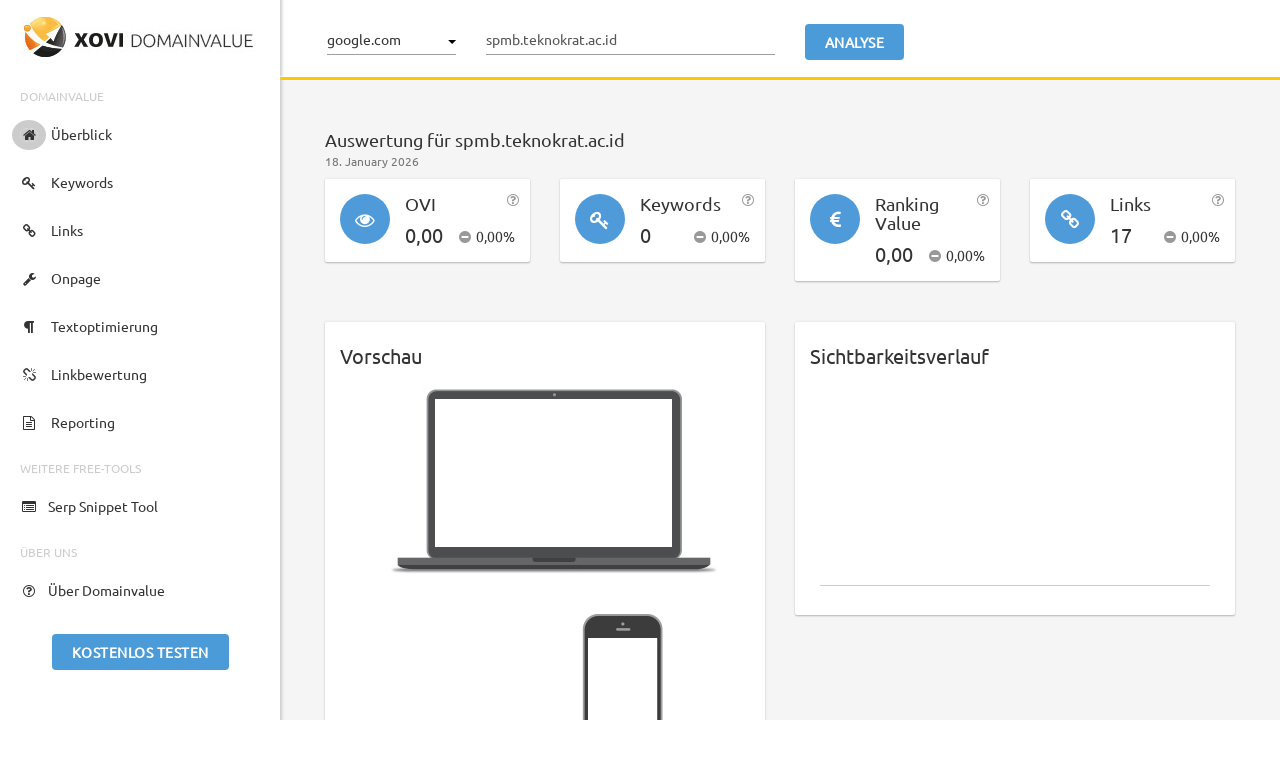

--- FILE ---
content_type: text/html; charset=UTF-8
request_url: https://www.domainvalue.de/spmb.teknokrat.ac.id
body_size: 10287
content:

<!DOCTYPE html>
<html lang="en">
<head>
  <meta charset="UTF-8">
  <meta name="viewport" content="width=device-width, initial-scale=1.0, maximum-scale=1.0, minimum-scale=1.0, user-scalable=0">
  <meta name="robots" content="noindex"/>
  <link rel="canonical" href="https://www.domainvalue.de/">
  <title>XOVI DomainValue - Kostenloses SEO Tool</title>
  <meta name="description" itemprop="description" content="Mit Domainvalue, der kostenlosen SEO Software analysieren Sie jede Domain"/>
  <script src="https://ajax.googleapis.com/ajax/libs/jquery/2.2.0/jquery.min.js" type="text/javascript"></script>
  <link rel="stylesheet" href="/css/serpGen.css">

  <link href="/css/materialize.css" type="text/css" rel="stylesheet"/>
  <link href="/css/bootstrap.css" rel="stylesheet">
  <link href="/css/dataTables.bootstrap.css" rel="stylesheet">
  <link href="/css/metisMenu.min.css" rel="stylesheet">
  <link href="/css/font-awesome.min.css" rel="stylesheet" type="text/css">
  <link href="/css/styles_global.css" rel="stylesheet">
  <link href="/css/styles_analyse.css" rel="stylesheet">
  <link href="/css/datatables.css" rel="stylesheet">
  <link href="/css/ekko-lightbox.min.css" rel="stylesheet">
  <link href="/css/jquery-ui-sliderOnly.min.css" rel="stylesheet">
  <link href="/css/ouibounce.css" rel="stylesheet">

  <script type="text/javascript" src="/js/ouibounce.min.js" type="text/javascript"></script>
  <script type="text/javascript" src="/js/lang/de.js" type="text/javascript"></script>
  <script type="text/javascript" src="/js/metisMenu.min.js" type="text/javascript"></script>
  <script type="text/javascript" src="/js/bootstrap.min.js" type="text/javascript"></script>
  <script type="text/javascript" src="/js/bootstrap-typeahead.min.js" type="text/javascript"></script>
  <script type="text/javascript" src="/js/ekko-lightbox.min.js" type="text/javascript"></script>
  <script type="text/javascript" src="/js/sb-admin-2.js" type="text/javascript"></script>
  <script type="text/javascript" src="/js/highcharts.js" type="text/javascript"></script>
  <script type="text/javascript" src="/js/highcharts-more.js" type="text/javascript"></script>
  <script type="text/javascript" src="/js/map.js" type="text/javascript"></script>
  <script type="text/javascript" src="/js/jvectormap-world.js" type="text/javascript"></script>
  <script type="text/javascript" src="/js/domainvalue.js" type="text/javascript"></script>
  <script type="text/javascript" src="/js/materialize.min.js"></script>

</head>

<body data-spy="scroll" data-target=".navbar" data-offset="170">

<script>

  $(document).ready(function () {
    $('[data-toggle="tooltip"]').tooltip();
  });

</script>

<div class="modal fade static" id="xovi-testen" role="dialog" data-backdrop="static" data-keyboard="false">
  <div class="modal-dialog">
    <div class="modal-content">
      <div class="modal-body">
        <button type="button" class="close" data-dismiss="modal">&times;</button>
        <div class="row">
          <h2 class="text-center"><b>
                  Du willst <u>alle</u> Daten sehen?<br>
                  Dann teste <b class="color-yellow">XOVI</b> jetzt kostenlos!            </b></h2>
          <h3 class="text-center color-grey">
              Über 250.000 SEO Projekte werden bereits mit XOVI betreut<br>
              Über 10.000 Analysen werden täglich durchgeführt          </h3>
        </div>

        <div class="row">
          <div class="col-lg-12 text-center">
            <h4>Anmelden und sofort loslegen!</h4>
            <iframe
                frameborder="no"
                scrolling="no"
                width="450"
                height="450"
                style="overflow: hidden; border: 0px;"
                class="xoviframe"
                sandbox="allow-forms allow-modals allow-orientation-lock allow-pointer-lock allow-popups allow-popups-to-escape-sandbox allow-presentation allow-same-origin allow-scripts allow-top-navigation allow-top-navigation-by-user-activation"
            >
            </iframe>
            <script src="https://suite.xovi.net/assets/iframe.js"></script>
          </div>
        </div>

        <div class="row">
          <div class="col-lg-12">
            <div class="col-lg-3">
              <div class="bekanntaus">
                <h4 class="color-grey"> Bekannt aus</h4>
                <img src="/img/bekanntaus/t3n.jpg">
                <img src="/img/bekanntaus/website-boosting.jpg">
                <img src="/img/bekanntaus/suchradar.jpg">
                <img src="/img/bekanntaus/sej.jpg">
                <img src="/img/bekanntaus/die-welt.jpg">
                <img src="/img/bekanntaus/financial-times.jpg">
              </div>
            </div>
            <div class="col-lg-9">
              <h4 class="color-grey">Das sagen unsere Kunden</h4>
              <div class="row quote">
                <div class="col-lg-2 col-xs-4">
                  <img src="/img/bjoern_tantau.jpg"/>
                </div>
                <div class="col-lg-10 col-xs-8">
                  <i class="fa fa-quote-left"></i> XOVI bietet mittlerweile sehr viele gute Features, die man bei anderen Tools in dieser Preisklasse so nicht findet. Allein deswegen lohnt sich XOVI und sollte im täglichen Workflow nicht fehlen.                  <span><b>Björn Tantau, Inhaber <a href="http://bjoerntantau.com/" target="_blank" rel="nofollow">bjoerntantau.com</a></b></span>
                </div>
              </div>
              <div class="row quote">
                <div class="col-lg-2 col-xs-4">
                  <img src="/img/felix_beilharz.jpg"/>
                </div>
                <div class="col-lg-10 col-xs-8">
                  <i class="fa fa-quote-left"></i> XOVI ist derzeit wohl das umfangreichste SEO-Tool und preislich absolut unschlagbar. Beeindruckend, mit welcher Geschwindigkeit laufend neue Funktionen erweitert werden. Mittlerweile kann XOVI wirklich alles, was man sich nur w&uuml;nschen kann. Ich empfehle XOVI in jedem Seminar. Weiter so!                  <span><b>Felix Beilharz, Inhaber <a href="https://felixbeilharz.de/" target="_blank" rel="nofollow">felixbeilharz.de</a></b></span>
                </div>
              </div>
            </div>
          </div>
        </div>
      </div>
    </div>
  </div>
</div>

<div id="wrapper">
  <div class="pseudo hidden-xs"></div>
  <nav class="navbar navbar-default navbar-fixed-top" role="navigation" style="margin-bottom: 0">
    <div class="navbar-header">
      <button type="button" class="navbar-toggle" data-toggle="collapse" data-target=".navbar-collapse">
        <span class="sr-only">Toggle navigation</span>
        <span class="icon-bar"></span>
        <span class="icon-bar"></span>
        <span class="icon-bar"></span>
      </button>
      <a class="navbar-brand hidden-lg hidden-md" href="/"><img src="/img/domainvalue_logo_lg.jpg" alt="Domainvalue Logo"/></a>
      <div id="analyse-wrapper">
        <form id="inputbar" action="/redirect.php" method="POST" target="_blank">
          <div class="">
            <div class="col-md-2 col-xs-4">
              <select id="inputbarSengine" name="sengine">
                <option value="google.at" >google.at</option>
                <option value="google.ch" >google.ch</option>
                <option value="google.com" selected>google.com</option>
                <option value="google.co.uk" >google.co.uk</option>
                <option value="google.de" >google.de</option>
                <option value="google.es" >google.es</option>
                <option value="google.fr" >google.fr</option>
                <option value="google.it" >google.it</option>

              </select>
            </div>
            <div class="col-md-4 col-xs-3">
              <input id="inputbarDomain" type="text" name="domain" value="spmb.teknokrat.ac.id" placeholder="Ihre Domain" id="domain" autocomplete="off" class="form-control">
            </div>
            <div class="col-md-2 col-xs-2">
              <input type="hidden" name="page" value="page">
              <button id="inputbar-submit" type="submit" class="btn btn-primary waves-effect">ANALYSE</button>
            </div>
          </div>
        </form>
      </div>
    </div>
    <div class="navbar-default sidebar" role="navigation">
      <div class="sidebar-nav navbar-collapse">
        <div class="pseudo2 hidden-xs"></div>
        <div class="logo hidden-xs"><a href="/"><img src="/img/domainvalue_logo_lg.jpg" alt="Domainvalue Logo"/></a></div>
        <ul class="nav" id="side-menu">
          <li class="desc hidden-xs">Domainvalue</li>
          <li><a id="overviewbutton" href="#overview" onclick=""><i class="fa  fa-home fa-fw"></i> Überblick</a></li>
          <li id="keywordsbutton"><a href="#keywords" onclick=""><i class="fa  fa-key fa-fw"></i> Keywords</a></li>
          <li id="linksbutton"><a href="#links" onclick=""><i class="fa  fa-link fa-fw"></i> Links</a></li>
          <li id="onpagebutton"><a href="#onpage" onclick=""><i class="fa  fa-wrench fa-fw"></i> Onpage</a></li>
          <li id="textoptimizerbutton"><a href="#textoptimizer" onclick=""><i class="fa  fa-paragraph fa-fw"></i> Textoptimierung</a></li>
          <li id="linkbewertungbutton"><a href="#linkbewertung" onclick=""><i class="fa  fa-chain-broken fa-fw"></i> Linkbewertung</a></li>
          <li id="xovireportingbutton"><a href="#xovireporting" onclick=""><i class="fa  fa-file-text-o fa-fw"></i> Reporting</a></li>
          <li class="desc hidden-xs">Weitere Free-Tools</li>
          <li><a href="/google-snippet-tool.php"><i class="fa  fa-list-alt fa-fw"></i>Serp Snippet Tool</a></li>
          <li class="desc hidden-xs">Über uns</li>
          <li><a href="/ueber.php"><i class="fa  fa-question-circle-o fa-fw"></i>Über Domainvalue</a></li>
        </ul>
        <center>
          <button type="button" class="btn btn-primary waves-effect mtop20" data-toggle="modal" data-target="#xovi-testen">Kostenlos Testen</button>
        </center>
      </div>
    </div>
  </nav>

  <div id="page-wrapper">
    <div class="container-fluid">
      <div id="overview">
        <h2>Auswertung für spmb.teknokrat.ac.id<br><small>18. January 2026</small></h2>

        <div id="overviewIndicatorsUpper" class="row">
          <div class="col-lg-3">
            <div class="panel panel-default">
              <div class="panel-body pi">
                <div id="oviLoader">
                  <i class="fa fa-spinner fa-pulse fa-3x fa-fw margin-bottom piicon"></i>
                  <span class="sr-only">Loading...</span>
                </div>
                <h2>OVI</h2>
                <h3 id="ovi"></h3>
                <p id="oviDiff" class=""></p>
                <button class="help" data-toggle="modal" data-target="#help_pi_ovi"><i class="fa fa-question-circle-o color-grey" aria-hidden="true"></i></button>
              </div>
            </div>
          </div>
          <div class="col-lg-3">
            <div class="panel panel-default">
              <div class="panel-body pi">
                <div id="keywordsValueLoader">
                  <i class="fa fa-spinner fa-pulse fa-3x fa-fw margin-bottom piicon"></i>
                  <span class="sr-only">Loading...</span>
                </div>
                <h2>Keywords</h2>
                <h3 id="keywordsValue"></h3>
                <p id="keywordsValueDiff" class=""></p>
                <button class="help" data-toggle="modal" data-target="#help_pi_keywords"><i class="fa fa-question-circle-o color-grey" aria-hidden="true"></i></button>
              </div>
            </div>
          </div>
          <div class="col-lg-3">
            <div class="panel panel-default">
              <div class="panel-body pi">
                <div id="rankingValueLoader">
                  <i class="fa fa-spinner fa-pulse fa-3x fa-fw margin-bottom piicon"></i>
                  <span class="sr-only">Loading...</span>
                </div>
                <h2>Ranking Value</h2>
                <h3 id="rankingValue"></h3>
                <p id="rankingValueDiff" class=""></p>
                <button class="help" data-toggle="modal" data-target="#help_pi_ranking_value"><i class="fa fa-question-circle-o color-grey" aria-hidden="true"></i></button>
              </div>
            </div>
          </div>
          <div class="col-lg-3">
            <div class="panel panel-default">
              <div class="panel-body pi">
                <div id="linksValueLoader">
                  <i class="fa fa-spinner fa-pulse fa-3x fa-fw margin-bottom piicon"></i>
                  <span class="sr-only">Loading...</span>
                </div>
                <h2>Links</h2>
                <h3 id="linksValue"></h3>
                <p id="linksValueDiff" class=""></p>
                <button class="help" data-toggle="modal" data-target="#help_pi_links"><i class="fa fa-question-circle-o color-grey" aria-hidden="true"></i></button>
              </div>
            </div>
          </div>
        </div>

        <div id="overviewOvitrend" class="row">
          <div class="col-lg-6 hidden-xs">
            <div class="panel panel-default">
              <div class="panel-heading">
                  Vorschau              </div>
              <div class="panel-body">
                <div class="frame_laptop">
                  <div class="frame_laptop_block"></div>
                  <iframe src="https://www.spmb.teknokrat.ac.id" scrolling="no" SANDBOX></iframe>
                </div>
                <div class="frame_mobile">
                  <div class="frame_mobile_block"></div>
                  <iframe src="https://www.spmb.teknokrat.ac.id" scrolling="no" SANDBOX></iframe>
                </div>
              </div>
            </div>
          </div>
          <div class="col-lg-6">
            <div class="panel panel-default">
              <div class="panel-heading">
                  Sichtbarkeitsverlauf              </div>
              <div id="ovitrend" class="panel-body">
                <i class="fa fa-spinner fa-pulse fa-3x fa-fw margin-bottom"></i>
                <span class="sr-only">Loading...</span>
                <button class="help" data-toggle="modal" data-target="#help_sichtbarkeitsverlauf"><i class="fa fa-question-circle-o color-grey" aria-hidden="true"></i></button>
              </div>
            </div>
          </div>
        </div>

        <div id="overviewIndicatorsLower" class="row">
          <div class="col-lg-6">
            <div class="panel panel-default">
              <div class="panel-heading">
                  Performance Indikatoren              </div>
              <div class="panel-body table">
                <table class="table col-2 pi">
                  <tbody>
                  <tr>
                    <td>Links<p id="linksValueDiff" class=""></p></td>
                    <td id="linksValue">
                      <i class="fa fa-spinner fa-pulse fa-3x fa-fw margin-bottom"></i>
                      <span class="sr-only">Loading...</span>
                    </td>
                  </tr>
                  <tr>
                    <td>Linkende Domains<p id="linkingDomainsDiff" class=""></p></td>
                    <td id="linkingDomains">
                      <i class="fa fa-spinner fa-pulse fa-3x fa-fw margin-bottom"></i>
                      <span class="sr-only">Loading...</span>
                    </td>
                  </tr>
                  <tr>
                    <td>Rankings<p id="rankingsDiff" class=""></p></td>
                    <td id="rankings">
                      <i class="fa fa-spinner fa-pulse fa-3x fa-fw margin-bottom"></i>
                      <span class="sr-only">Loading...</span>
                    </td>
                  </tr>
                  <tr>
                    <td>SEA Keywords<p id="seaKeywordsDiff" class=""></p></td>
                    <td id="seaKeywords">
                      <i class="fa fa-spinner fa-pulse fa-3x fa-fw margin-bottom"></i>
                      <span class="sr-only">Loading...</span>
                    </td>
                  </tr>
                  </tbody>
                </table>
                <button class="help" data-toggle="modal" data-target="#help_performance_indikatoren"><i class="fa fa-question-circle-o color-grey" aria-hidden="true"></i></button>
              </div>
            </div>
          </div>
          <div class="col-lg-6">
            <div class="panel panel-default">
              <div class="panel-heading">
                  Domain Informationen              </div>
              <div id="overviewDomaininfo" class="panel-body table">
                <table class="table col-2 info">
                  <tbody>
                  <tr>
                    <td>Alexa Ranking</td>
                    <td id="alexaRanking">
                      <i class="fa fa-spinner fa-pulse fa-3x fa-fw margin-bottom"></i>
                      <span class="sr-only">Loading...</span>
                    </td>
                  </tr>
                  <tr>
                    <td>Online seit</td>
                    <td id="onlineSince">
                      <i class="fa fa-spinner fa-pulse fa-3x fa-fw margin-bottom"></i>
                      <span class="sr-only">Loading...</span>
                    </td>
                  </tr>
                  <tr>
                    <td>IP Adresse</td>
                    <td id="ipAddress">
                      <i class="fa fa-spinner fa-pulse fa-3x fa-fw margin-bottom"></i>
                      <span class="sr-only">Loading...</span>
                    </td>
                  </tr>
                  <tr>
                    <td>Land</td>
                    <td id="country">
                      <i class="fa fa-spinner fa-pulse fa-3x fa-fw margin-bottom"></i>
                      <span class="sr-only">Loading...</span>
                    </td>
                  </tr>
                  </tbody>
                </table>
                <button class="help" data-toggle="modal" data-target="#help_domain_informationen"><i class="fa fa-question-circle-o color-grey" aria-hidden="true"></i></button>
              </div>
            </div>
          </div>
        </div>
      </div>
      <div id="keywords">
        <h2><i class="fa fa-key" aria-hidden="true"></i> Keywords</h2>

        <div class="row">
          <div class="col-lg-6">
            <div class="panel panel-default">
              <div class="panel-heading">
                  Organische Keywords              </div>
              <div id="keywordsOrganicKeywords" class="panel-body table">
                <table class="table col-3 keywords">
                  <thead>
                  <tr>
                    <th>Keyword</th>
                    <th>Position</th>
                    <th>+ / -</th>
                  </tr>
                  </thead>
                  <tbody>
                  </tbody>
                </table>
                <div id="keywordsOrganicKeywordsLoader">
                  <i class="fa fa-spinner fa-pulse fa-3x fa-fw margin-bottom"></i>
                  <span class="sr-only">Loading...</span>
                </div>
                <button class="help" data-toggle="modal" data-target="#help_organische_keywords"><i class="fa fa-question-circle-o color-grey" aria-hidden="true"></i></button>
              </div>
              <div class="panel-footer">
                <a id="keywordsOrganicKeywordsDetailsText" href="#" data-toggle="modal" data-target="#xovi-testen">zeige <span id="keywordsOrganicKeywordsValue"></span> weitere keywords</a>
              </div>
            </div>
          </div>
          <div class="col-lg-6">
            <div class="panel panel-default">
              <div class="panel-heading">
                  Paid Keywords              </div>
              <div id="keywordsPaidKeywords" class="panel-body table">
                <table class="table col-3 keywords">
                  <thead>
                  <tr>
                    <th colspan="2">Keyword</th>
                    <th>Position</th>
                  </tr>
                  </thead>
                  <tbody>
                  </tbody>
                </table>
                <div id="keywordsPaidKeywordsLoader">
                  <i class="fa fa-spinner fa-pulse fa-3x fa-fw margin-bottom"></i>
                  <span class="sr-only">Loading...</span>
                </div>
                <button class="help" data-toggle="modal" data-target="#help_paid_keywords"><i class="fa fa-question-circle-o color-grey" aria-hidden="true"></i></button>
              </div>
              <div class="panel-footer">
                <a id="keywordsPaidKeywordsDetailsText" href="#" data-toggle="modal" data-target="#xovi-testen">zeige <span id="keywordsPaidKeywordsValue"></span> weitere keywords</a>
              </div>
            </div>
          </div>
        </div>
      </div>


      <div id='links'>
        <h2><i class="fa fa-link" aria-hidden="true"></i> Links</h2>
        <div id='linksIndicators'>

          <div class="row">
            <div class="col-lg-3">
              <div class="panel panel-default">
                <div id="links" class="panel-body pi">
                                            <span id="linkslinksLoader"><i class="fa fa-spinner fa-pulse fa-3x fa-fw margin-bottom piicon"></i>
                                                <span class="sr-only">Loading...</span>
                                            </span>
                  <span id='linkslinksTitle'></span>
                  <span id='linkslinksSum'></span>
                  <span id='linkslinksDiff'></span>
                  <button class="help" data-toggle="modal" data-target="#help_pi_links"><i class="fa fa-question-circle-o color-grey" aria-hidden="true"></i></button>
                </div>
              </div>
            </div>
            <div class="col-lg-3">
              <div class="panel panel-default">
                <div id="domains" class="panel-body pi">
                                            <span id='linksdomainsLoader'>
                                                <i class="fa fa-spinner fa-pulse fa-3x fa-fw margin-bottom piicon"></i>
                                                <span class="sr-only">Loading...</span> 
                                            </span>
                  <span id='linksdomainsTitle'></span>
                  <span id='linksdomainsSum'></span>
                  <span id='linksdomainsDiff'></span>
                  <button class="help" data-toggle="modal" data-target="#help_pi_domains"><i class="fa fa-question-circle-o color-grey" aria-hidden="true"></i></button>
                </div>
              </div>
            </div>
            <div class="col-lg-3">
              <div class="panel panel-default">
                <div id="subnets" class="panel-body pi">
                                            <span id='linkssubnetsLoader'>
                                                <i class="fa fa-spinner fa-pulse fa-3x fa-fw margin-bottom piicon"></i>
                                                <span class="sr-only">Loading...</span>       
                                            </span>
                  <span id='linkssubnetsTitle'></span>
                  <span id='linkssubnetsSum'></span>
                  <span id='linkssubnetsDiff'></span>
                  <button class="help" data-toggle="modal" data-target="#help_pi_subnets"><i class="fa fa-question-circle-o color-grey" aria-hidden="true"></i></button>
                </div>
              </div>
            </div>
            <div class="col-lg-3">
              <div class="panel panel-default">
                <div id="ipaddresses" class="panel-body pi">
                                            <span id="linksipaddressesLoader">
                                                <i class="fa fa-spinner fa-pulse fa-3x fa-fw margin-bottom piicon"></i>
                                                <span class="sr-only">Loading...</span>          
                                            </span>
                  <span id='linksipaddressesTitle'></span>
                  <span id='linksipaddressesSum'></span>
                  <span id='linksipaddressesDiff'></span>
                  <button class="help" data-toggle="modal" data-target="#help_pi_ipadressen"><i class="fa fa-question-circle-o color-grey" aria-hidden="true"></i></button>
                </div>
              </div>
            </div>
          </div>
        </div>

        <div id="linksGeogracicalDistribution" class="row">
          <div class="col-lg-12">
            <div class="panel panel-default">
              <div class="panel-heading">
                  Geographische Link Verteilung              </div>
              <div id="linksGeogracicalDistributionWorldmap" class="panel-body">

                <button class="help" data-toggle="modal" data-target="#help_geographische_link_verteilung"><i class="fa fa-question-circle-o color-grey" aria-hidden="true"></i></button>
              </div>
              <div class="panel-footer">
                <a href="#" data-toggle="modal" data-target="#xovi-testen">Weitere Link Details</a>
              </div>
            </div>
          </div>
        </div>

        <div id="linksAnchortexts" class="row">
          <div class="col-lg-12">
            <div class="panel panel-default">
              <div class="panel-heading">
                  Ankertexte              </div>
              <div class="panel-body table table-responsive">
                <table class="table">
                  <thead>
                  <tr>
                    <th>Ankertexte</th>
                    <th>Domains</th>
                    <th>Domains %</th>
                    <th>Seiten</th>
                    <th>Seiten %</th>
                  </tr>
                  </thead>
                  <tbody>
                  </tbody>
                </table>
                <div id="linksAnchortextsLoader">
                  <i class="fa fa-spinner fa-pulse fa-3x fa-fw margin-bottom"></i>
                  <span class="sr-only">Loading...</span>
                </div>
                <button class="help" data-toggle="modal" data-target="#help_ankertexte"><i class="fa fa-question-circle-o color-grey" aria-hidden="true"></i></button>
              </div>
              <div class="panel-footer">
                <a id="linksAnchortextsDetailsText" href="#" data-toggle="modal" data-target="#xovi-testen">zeige <span id="linksAnchortextsValue"></span> weitere ankertexte</a>
              </div>
            </div>
          </div>
        </div>


        <div id="linksSourceDomains" class="row">
          <div class="col-lg-12">
            <div class="panel panel-default">
              <div class="panel-heading">
                  Domains              </div>
              <div class="panel-body table table-responsive">
                <table class="table">
                  <thead>
                  <tr>
                    <th>Linkende Domains</th>
                    <th>Links</th>
                    <th>Links %</th>
                    <th>Follow</th>
                    <th>NoFollow</th>
                  </tr>
                  </thead>
                  <tbody>
                  </tbody>
                </table>
                <div id="linksSourceDomainsLoader">
                  <i class="fa fa-spinner fa-pulse fa-3x fa-fw margin-bottom"></i>
                  <span class="sr-only">Loading...</span>
                </div>
                <button class="help" data-toggle="modal" data-target="#help_domains"><i class="fa fa-question-circle-o color-grey" aria-hidden="true"></i></button>
              </div>
              <div class="panel-footer">
                <a id="linksSourcedomainsDetailsText" href="#" data-toggle="modal" data-target="#xovi-testen">zeige <span id="linksDomainsValue"></span> weitere domains</a>
              </div>
            </div>
          </div>
        </div>

        <div id="linksLinkedPages" class="row">
          <div class="col-lg-12">
            <div class="panel panel-default">
              <div class="panel-heading">
                  Verlinkte Seiten              </div>
              <div class="panel-body table table-responsive">
                <table class="table">
                  <thead>
                  <tr>
                    <th>URL</th>
                    <th>Domains</th>
                    <th>Domains %</th>
                    <th>Follow</th>
                    <th>NoFollow</th>
                  </tr>
                  </thead>
                  <tbody>

                  </tbody>
                </table>
                <div id="linksLinkedPagesLoader">
                  <i class="fa fa-spinner fa-pulse fa-3x fa-fw margin-bottom"></i>
                  <span class="sr-only">Loading...</span>
                </div>
                <button class="help" data-toggle="modal" data-target="#help_verlinkte_seiten"><i class="fa fa-question-circle-o color-grey" aria-hidden="true"></i></button>
              </div>
              <div class="panel-footer">
                <a id="linksLinkedpagesDetailsText" href="#" data-toggle="modal" data-target="#xovi-testen">zeige <span id="linksPagesValue"></span> weitere seiten</a>
              </div>
            </div>
          </div>
        </div>
      </div>

      <div id="onpage">
        <h2><i class="fa fa-wrench" aria-hidden="true"></i> Onpage</h2>

        <div class="row">
          <div class="col-lg-12">
            <div class="panel panel-default">
              <div class="panel-heading">
                  Onpage Analyse              </div>
              <div id="onpageList" class="panel-body table">
                <table class="table onpage">
                  <tbody>
                  <tr>
                    <td>
                      <div id="titletag" class="row">
                        <div id="onpageListTitleLoader">
                          <i class="fa fa-spinner fa-pulse fa-3x fa-fw margin-bottom"></i>
                          <span class="sr-only">Loading...</span>
                        </div>
                      </div>

                      <div id="metadescription" class="row">
                        <div id="onpageListMetadescriptionLoader">
                          <i class="fa fa-spinner fa-pulse fa-3x fa-fw margin-bottom"></i>
                          <span class="sr-only">Loading...</span>
                        </div>
                      </div>

                      <div id="headers" class="row">
                        <div id="headerValidation" class="col-lg-1"></div>
                        <div class="col-lg-2">Überschriften</div>
                        <div class="col-lg-8">
                          <table class="table subtable">
                            <thead>
                            <tr>
                              <th>&lt;H1&gt;</th>
                              <th>&lt;H2&gt;</th>
                              <th>&lt;H3&gt;</th>
                              <th>&lt;H4&gt;</th>
                              <th>&lt;H5&gt;</th>
                              <th>&lt;H6&gt;</th>
                            </tr>
                            </thead>
                            <tbody>
                            <tr>
                            </tr>
                            </tbody>
                          </table>
                          <div id="headerTexts">
                          </div>
                        </div>
                        <div class="col-lg-1"><i class="fa fa-question-circle color-grey" aria-hidden="true" data-toggle="modal" data-target="#hint_headline"></i></div>
                      </div>


                      <div id="images" class="row">
                        <div class="col-lg-1" id='imageValidation'></div>
                        <div class="col-lg-2">Alt Attribute</div>
                        <div class="col-lg-8">Die Webseite enthält <strong id='imageSum'></strong> Bilder<br><strong id='imageNoAlt'></strong> ALT-Tags sind leer oder fehlen</div>
                        <div class="col-lg-1"><i class="fa fa-question-circle color-grey" aria-hidden="true" data-toggle="modal" data-target="#hint_altAttribute"></i></div>
                      </div>


                    </td>
                  </tr>
                  </tbody>
                </table>
                <button class="help" data-toggle="modal" data-target="#help_onpage"><i class="fa fa-question-circle-o color-grey" aria-hidden="true"></i></button>
              </div>
              <div class="panel-footer">
                <a href="#" data-toggle="modal" data-target="#xovi-testen">Onpage Analyse starten</a> <a href="#" data-toggle="modal" data-target="#xovi-testen">WDF*IDF Textoptimierung starten</a>
              </div>
            </div>
          </div>
        </div>
      </div>

      <div id="textoptimizer">
        <h2><i class="fa fa-paragraph" aria-hidden="true"></i> Textoptimierung</h2>
        <div class="row">
          <div class="col-lg-12">
            <div class="panel panel-default">
              <div class="panel-heading">
                  Textoptimierung – das ausgewogene Verhältnis bei der Texterstellung              </div>
              <div class="panel-body">
                <div class="row">
                  <div class="col-lg-5">Das Textoptimierung-Tool, auch WDF*IDF genannt, hilft dir dabei, den semantischen Kontext eines Webseiteninhalts herzustellen. Hier findest du nicht nur die wichtigen Begriffe, die vorkommen sollten, sondern auch Angaben zur Keyworddichte. Passen Sie einzelne URLs an und steigern Sie Ihre Rankings bei Google langfristig.</div>
                  <div class="col-lg-7 text-center"><img class="img-responsive" src="/img/onpage-tool-wdf-idf.png" style="margin: 0 0 20px 0;"/></div>
                </div>
                <!--<button class="help" data-toggle="modal" data-target="#help_textoptimizer"><i class="fa fa-question-circle-o color-grey" aria-hidden="true"></i></button>-->
              </div>
            </div>
          </div>
        </div>
      </div>

      <div id="linkbewertung">
        <h2><i class="fa fa-chain-broken" aria-hidden="true"></i> Linkbewertung</h2>
        <div class="row">
          <div class="col-lg-12">
            <div class="panel panel-default">
              <div class="panel-heading">
                  Abstrafungen durch Google vorbeugen              </div>
              <div class="panel-body">
                <div class="row">
                  <div class="col-lg-5">Für Google muss die Qualität eines Linkprofils stimmen. Im Disavow Tool lässt sich der Risikowert einer Domain bestimmen. Bei einem hohen Risiko sollten die betroffenen Domains bei Google für eine Entwertung eingereicht werden. So lassen sich Abstrafungen verhindern oder, wenn es schon zu spät ist, manuelle Abstrafungen besser überstehen. Auch eine Backlinkrecherche ist mit diesem Tool möglich.</div>
                  <div class="col-lg-7 text-center"><img class="img-responsive" src="/img/disavow-tool-link-rating.png" style="margin: 0 0 20px 0;"/></div>
                </div>
                <!--<button class="help" data-toggle="modal" data-target="#help_linkbewertung"><i class="fa fa-question-circle-o color-grey" aria-hidden="true"></i></button>-->
              </div>
            </div>
          </div>
        </div>
      </div>

      <div id="xovireporting">
        <h2><i class="fa fa-chain-broken" aria-hidden="true"></i> Reporting</h2>
        <div class="row">
          <div class="col-lg-12">
            <div class="panel panel-default">
              <div class="panel-heading">
                  Reporting für dich und deine Kunden              </div>
              <div class="panel-body">
                <div class="row">
                  <div class="col-lg-5">Alle aufbereiteten Daten werden dank des Reporting Tools auch außerhalb der Software für sich selbst oder für Kunden sichtbar gemacht. Eine Whitelabel-Funktion ist ebenfalls möglich, Inhalts- und Layoutvorlagen lassen sich nach Belieben bestimmen und auf den jeweiligen Wunsch hin ausrichten. Die Berichte können z.B. an Kunden automatisiert geschickt werden.</div>
                  <div class="col-lg-7 text-center"><img class="img-responsive" src="/img/reporting-tool.png" style="margin: 0 0 20px 0;"/></div>
                </div>
              </div>
            </div>
          </div>
        </div>
      </div>


        
      <div class="modal fade static" id="myModal" role="dialog" data-backdrop="static" data-keyboard="false">
        <div class="modal-dialog modal-sm">
          <div class="modal-content">
            <div class="modal-body text-center">
              <br><i class="fa fa-spinner fa-spin" style="font-size: 50px;color: #999;"></i><br><br>
              <p>Informationen werden geladen</p>
            </div>
          </div>
        </div>
      </div>
      <div class="modal fade static" id="invaliddomainModal" role="dialog" data-backdrop="static" data-keyboard="false">
        <div class="modal-dialog modal-sm">
          <div class="modal-content">
            <div class="modal-body text-center">
              <button type="button" class="close" data-dismiss="modal">&times;</button>
              <p>Die eingegebene Domain ist nicht gültig</p>
            </div>
          </div>
        </div>
      </div>


      <!--                    <div class="modal fade" id="myModal" tabindex="-1" role="dialog" aria-labelledby="myModalLabel" aria-hidden="true">
                              <div class="modal-body">
                                  <div class="modal-body">
                                      <i class="fa fa-5x   fa-spinner fa-pulse fa-fw margin-bottom piicon"></i>
                                  </div>
                              </div>
                          </div>      -->


    </div>
  </div>
</div>

<div class="modal fade static" id="help_pi_ovi" role="dialog" data-backdrop="static" data-keyboard="false">
<div class="modal-dialog modal-sm"><div class="modal-content"><form method="post"><div class="modal-header">
<button type="button" class="close" data-dismiss="modal">&times;</button><h4 class="modal-title">
    Was bedeutet der Online Value Index (OVI)?</h4></div><div class="modal-body"><div class="col-lg-12">
    <p>Der OVI ist eine Kennzahl für die Sichtbarkeit einer Domain in den Suchergebnissen von Google. Mathematisch setzt sich der OVI aus der Anzahl der Rankings, der Klickrate, der Positionierung der einzelnen Keywords und des Suchvolumens zusammen. All dies bezogen auf die gesamten Top-100 Rankings der analysierten Domain.</p></div></div><div class="modal-footer"><button type="submit" class="btn btn-primary waves-effect" data-dismiss="modal">
    Schließen</button></div></form></div></div></div>

<div class="modal fade static" id="help_pi_keywords" role="dialog" data-backdrop="static" data-keyboard="false">
<div class="modal-dialog modal-sm"><div class="modal-content"><form method="post"><div class="modal-header">
<button type="button" class="close" data-dismiss="modal">&times;</button><h4 class="modal-title">
    Keywords</h4></div><div class="modal-body"><div class="col-lg-12">
    <p>Anzahl individueller Keywords, mit denen die analysierte Domain innerhalb der Top-100 Ergebnisse gelistet ist. Keyword wird dabei verstanden als Wort oder Wortgruppe zur Erschließung der im Index einer Suchmaschine aufgeführten URLs.</p></div></div><div class="modal-footer"><button type="submit" class="btn btn-primary waves-effect" data-dismiss="modal">
    Schließen</button></div></form></div></div></div>

<div class="modal fade static" id="help_pi_ranking_value" role="dialog" data-backdrop="static" data-keyboard="false">
<div class="modal-dialog modal-sm"><div class="modal-content"><form method="post"><div class="modal-header">
<button type="button" class="close" data-dismiss="modal">&times;</button><h4 class="modal-title">
    Ranking Value</h4></div><div class="modal-body"><div class="col-lg-12">
    <p>Bei dem hier ermittelten Wert handelt es sich um den Betrag, den Sie bei Google-Adwords ausgeben müssten, um vergleichbare Besucherströme erhalten zu können, wenn die analysierte Domain nicht in den Top 10 gelistet wäre.</p></div></div><div class="modal-footer"><button type="submit" class="btn btn-primary waves-effect" data-dismiss="modal">
    Schließen</button></div></form></div></div></div>

<div class="modal fade static" id="help_pi_links" role="dialog" data-backdrop="static" data-keyboard="false">
<div class="modal-dialog modal-sm"><div class="modal-content"><form method="post"><div class="modal-header">
<button type="button" class="close" data-dismiss="modal">&times;</button><h4 class="modal-title">
    Links</h4></div><div class="modal-body"><div class="col-lg-12">
    <p>Zeigt die Anzahl der Backlinks an, die auf die analysierte Domain linken.</p></div></div><div class="modal-footer"><button type="submit" class="btn btn-primary waves-effect" data-dismiss="modal">
    Schließen</button></div></form></div></div></div>

<div class="modal fade static" id="help_pi_domains" role="dialog" data-backdrop="static" data-keyboard="false">
<div class="modal-dialog modal-sm"><div class="modal-content"><form method="post"><div class="modal-header">
<button type="button" class="close" data-dismiss="modal">&times;</button><h4 class="modal-title">
    Domains</h4></div><div class="modal-body"><div class="col-lg-12">
    <p>Zeigt die Anzahl verschiedener Domains an, auf denen sich Links zur analysierten Domain befinden.</p></div></div><div class="modal-footer"><button type="submit" class="btn btn-primary waves-effect" data-dismiss="modal">
    Schließen</button></div></form></div></div></div>

<div class="modal fade static" id="help_pi_subnets" role="dialog" data-backdrop="static" data-keyboard="false">
<div class="modal-dialog modal-sm"><div class="modal-content"><form method="post"><div class="modal-header">
<button type="button" class="close" data-dismiss="modal">&times;</button><h4 class="modal-title">
    Subnetze</h4></div><div class="modal-body"><div class="col-lg-12">
    <p>Anzahl unterschiedlicher Class-C Netze. Die Popularität ist ein positiver Indikator bei Suchmaschinen, denn sie steht für eine hochwertige Verlinkung.</p></div></div><div class="modal-footer"><button type="submit" class="btn btn-primary waves-effect" data-dismiss="modal">
    Schließen</button></div></form></div></div></div>

<div class="modal fade static" id="help_pi_ipadressen" role="dialog" data-backdrop="static" data-keyboard="false">
<div class="modal-dialog modal-sm"><div class="modal-content"><form method="post"><div class="modal-header">
<button type="button" class="close" data-dismiss="modal">&times;</button><h4 class="modal-title">
    IP Adressen</h4></div><div class="modal-body"><div class="col-lg-12">
    <p>Zeigt die Anzahl verschiedener IP-Adressen an, auf denen sich Links zur analysierten Domain befinden</p></div></div><div class="modal-footer"><button type="submit" class="btn btn-primary waves-effect" data-dismiss="modal">
    Schließen</button></div></form></div></div></div>

<div class="modal fade static" id="help_sichtbarkeitsverlauf" role="dialog" data-backdrop="static" data-keyboard="false">
<div class="modal-dialog modal-sm"><div class="modal-content"><form method="post"><div class="modal-header">
<button type="button" class="close" data-dismiss="modal">&times;</button><h4 class="modal-title">
    Sichtbarkeitsverlauf</h4></div><div class="modal-body"><div class="col-lg-12">
    <p>Der OVI ist ein in unserem Hause konzipierter Wert, der als mathematische Übersetzung Ihrer Sichtbarkeit in Suchmaschinen angesehen werden kann.</p></div></div><div class="modal-footer"><button type="submit" class="btn btn-primary waves-effect" data-dismiss="modal">
    Schließen</button></div></form></div></div></div>

<div class="modal fade static" id="help_performance_indikatoren" role="dialog" data-backdrop="static" data-keyboard="false">
<div class="modal-dialog modal-sm"><div class="modal-content"><form method="post"><div class="modal-header">
<button type="button" class="close" data-dismiss="modal">&times;</button><h4 class="modal-title">
    Performance Indikatoren</h4></div><div class="modal-body"><div class="col-lg-12">
    <p><strong>Links</strong>: Zeigt die Anzahl der Backlinks an, die auf die analysierte Domain linken.</p><p><strong>Linkende Domains</strong>: Zeigt die Anzahl verschiedener Domains an, auf denen sich Links zur analysierten Domain befinden.</p><p><strong>Rankings</strong>: Alle auffindbaren gelisteten URLs der analysierten Domain innerhalb der ersten 100 Suchergebnistreffer der Suchmaschine. Wichtig: Dieselbe URL kann auch mehrfach gelistet sein, sodass eine Seite der Domain z. B. über mehrere Keywords erreichbar ist und deswegen unter verschiedenen Suchanfragen als Ergebnis gelistet ist.</p></div></div><div class="modal-footer"><button type="submit" class="btn btn-primary waves-effect" data-dismiss="modal">
    Schließen</button></div></form></div></div></div>

<div class="modal fade static" id="help_domain_informationen" role="dialog" data-backdrop="static" data-keyboard="false">
<div class="modal-dialog modal-sm"><div class="modal-content"><form method="post"><div class="modal-header">
<button type="button" class="close" data-dismiss="modal">&times;</button><h4 class="modal-title">
    Domain Information</h4></div><div class="modal-body"><div class="col-lg-12">
    <p><strong>Alexa</strong>: Kennzahl zur Identifikation der Reichweite einer Website, aufgesetzt von Alexa.com.</p><p><strong>Online seit</strong>: Registrierung der Domain.</p><p><strong>IP Adresse</strong> der Domain</p><p><strong>Land</strong>: Hier wurde die Domain registriert</p></div></div><div class="modal-footer"><button type="submit" class="btn btn-primary waves-effect" data-dismiss="modal">
    Schließen</button></div></form></div></div></div>

<div class="modal fade static" id="help_organische_keywords" role="dialog" data-backdrop="static" data-keyboard="false">
<div class="modal-dialog modal-sm"><div class="modal-content"><form method="post"><div class="modal-header">
<button type="button" class="close" data-dismiss="modal">&times;</button><h4 class="modal-title">
    Organic Keywords</h4></div><div class="modal-body"><div class="col-lg-12">
    <p>Keywords sind Suchbegriffe für die Suchmaschinenspider (Crawler), die in Meta-Tags, Titel, Seiteninhalt und Links möglichst optimiert eingesetzt werden. Diese Schlüsselbegriffe können sowohl aus einzelnen Wörtern als auch Keywordphrasen (Keyword-Kombinationen) bestehen. Sie werden von Suchmaschinen-Nutzern eingegeben, um Treffer zu Ihrer Suche zu bekommen.</p></div></div><div class="modal-footer"><button type="submit" class="btn btn-primary waves-effect" data-dismiss="modal">
    Schließen</button></div></form></div></div></div>

<div class="modal fade static" id="help_paid_keywords" role="dialog" data-backdrop="static" data-keyboard="false">
<div class="modal-dialog modal-sm"><div class="modal-content"><form method="post"><div class="modal-header">
<button type="button" class="close" data-dismiss="modal">&times;</button><h4 class="modal-title">
    Paid Keywords</h4></div><div class="modal-body"><div class="col-lg-12">
    <p>Search Engine Advertising – bezahlte Werbung in Suchmaschinen, die i.d.R. über oder neben den Suchergebnissen oder auf Partner-Websites der Suchmaschine dargestellt wird. SEA kann in Form von reinen Textanzeigen oder Bannerwerbung erfolgen. Werbekosten entstehen nur, wenn die Anzeige auch tatsächlich angeklickt wird.</p></div></div><div class="modal-footer"><button type="submit" class="btn btn-primary waves-effect" data-dismiss="modal">
    Schließen</button></div></form></div></div></div>

<div class="modal fade static" id="help_geographische_link_verteilung" role="dialog" data-backdrop="static" data-keyboard="false">
<div class="modal-dialog modal-sm"><div class="modal-content"><form method="post"><div class="modal-header">
<button type="button" class="close" data-dismiss="modal">&times;</button><h4 class="modal-title">
    Geographische Link Verteilung</h4></div><div class="modal-body"><div class="col-lg-12">
    <p>Zeigt die Anzahl der Backlinks in den verschiedenen Ländern.</p></div></div><div class="modal-footer"><button type="submit" class="btn btn-primary waves-effect" data-dismiss="modal">
    Schließen</button></div></form></div></div></div>

<div class="modal fade static" id="help_ankertexte" role="dialog" data-backdrop="static" data-keyboard="false">
<div class="modal-dialog modal-sm"><div class="modal-content"><form method="post"><div class="modal-header">
<button type="button" class="close" data-dismiss="modal">&times;</button><h4 class="modal-title">
    Ankertexte</h4></div><div class="modal-body"><div class="col-lg-12">
    <p>Als Linktext oder Ankertext (engl. kurz. Anchor) wird der Text bezeichnet, der in einem Hypertext-Dokument als Link fungiert. Es ist also der Text selbst mit einem Verweis auf die jeweilige Zieladresse verbunden. Als Rankingfaktor bei Google verwendet und besonders mit dem Google Pinguin-Update im Fokus, ist die Optimierung des Ankertextes ein wichtiges Thema Ihrer Suchmaschinen-Optimierung.</p></div></div><div class="modal-footer"><button type="submit" class="btn btn-primary waves-effect" data-dismiss="modal">
    Schließen</button></div></form></div></div></div>

<div class="modal fade static" id="help_domains" role="dialog" data-backdrop="static" data-keyboard="false">
<div class="modal-dialog modal-sm"><div class="modal-content"><form method="post"><div class="modal-header">
<button type="button" class="close" data-dismiss="modal">&times;</button><h4 class="modal-title">
    Domains</h4></div><div class="modal-body"><div class="col-lg-12">
    <p>Zeigt die Anzahl verschiedener Domains an, auf denen sich Links zur analysierten Domain befinden.</p></div></div><div class="modal-footer"><button type="submit" class="btn btn-primary waves-effect" data-dismiss="modal">
    Schließen</button></div></form></div></div></div>

<div class="modal fade static" id="help_verlinkte_seiten" role="dialog" data-backdrop="static" data-keyboard="false">
<div class="modal-dialog modal-sm"><div class="modal-content"><form method="post"><div class="modal-header">
<button type="button" class="close" data-dismiss="modal">&times;</button><h4 class="modal-title">
    Verlinkte Seiten</h4></div><div class="modal-body"><div class="col-lg-12">
    <p>Verlinkung, extern wie auch intern, ist eines der wichtigsten Instrumente zur Steigerung der Suchmaschinen-Präsenz. Dabei kann jedoch nicht nur eine Domain in Ihrer Gesamtheit unterstützt werden, sondern auch ganz gezielt einzelne Seiten, zugeschnitten auf ein ganz spezifisches Keyword(Set), Landingpages.<br><br>In der hier aufgesetzten Tabelle können Sie einsehen, welche URLs die meisten Links erhalten. Dies kann sowohl zum Abgleich mit der eigenen Strategie dienen, um zu prüfen, inwieweit die wichtigen Landingpages auch mit Links besetzt sind, als auch als Einblick in den Fokus der Konkurrenz.</p></div></div><div class="modal-footer"><button type="submit" class="btn btn-primary waves-effect" data-dismiss="modal">
    Schließen</button></div></form></div></div></div>

<div class="modal fade static" id="help_onpage" role="dialog" data-backdrop="static" data-keyboard="false">
<div class="modal-dialog modal-sm"><div class="modal-content"><form method="post"><div class="modal-header">
<button type="button" class="close" data-dismiss="modal">&times;</button><h4 class="modal-title">
    Onpage</h4></div><div class="modal-body"><div class="col-lg-12">
    <p>Der Bereich Onpage bezieht sich auf alle Inhalte einer Seite im Hinblick auf Texte, Überschriften, interne Linkstruktur oder auch Bilder sowie JavaScript und CSS-Dokumente. Damit Sie die genauen Fehler erkennen können, müssen Sie im Vorfeld eine Analyse auswählen.</p></div></div><div class="modal-footer"><button type="submit" class="btn btn-primary waves-effect" data-dismiss="modal">
    Schließen</button></div></form></div></div></div>

<div class="modal fade static" id="help_textoptimizer" role="dialog" data-backdrop="static" data-keyboard="false">
<div class="modal-dialog modal-sm"><div class="modal-content"><form method="post"><div class="modal-header">
<button type="button" class="close" data-dismiss="modal">&times;</button><h4 class="modal-title">
    Textoptimierung</h4></div><div class="modal-body"><div class="col-lg-12">
    <p>asdf</p></div></div><div class="modal-footer"><button type="submit" class="btn btn-primary waves-effect" data-dismiss="modal">
    Schließen</button></div></form></div></div></div>

<div class="modal fade static" id="help_linkbewertung" role="dialog" data-backdrop="static" data-keyboard="false">
<div class="modal-dialog modal-sm"><div class="modal-content"><form method="post"><div class="modal-header">
<button type="button" class="close" data-dismiss="modal">&times;</button><h4 class="modal-title">
    Linkbewertung</h4></div><div class="modal-body"><div class="col-lg-12">
    <p>asdf</p></div></div><div class="modal-footer"><button type="submit" class="btn btn-primary waves-effect" data-dismiss="modal">
    Schließen</button></div></form></div></div></div>

<div class="modal fade static" id="help_xovireporting" role="dialog" data-backdrop="static" data-keyboard="false">
<div class="modal-dialog modal-sm"><div class="modal-content"><form method="post"><div class="modal-header">
<button type="button" class="close" data-dismiss="modal">&times;</button><h4 class="modal-title">
    Reporting</h4></div><div class="modal-body"><div class="col-lg-12">
    <p>asdf</p></div></div><div class="modal-footer"><button type="submit" class="btn btn-primary waves-effect" data-dismiss="modal">
    Schließen</button></div></form></div></div></div>

<div class="modal fade static" id="help_blog" role="dialog" data-backdrop="static" data-keyboard="false">
<div class="modal-dialog modal-sm"><div class="modal-content"><form method="post"><div class="modal-header">
<button type="button" class="close" data-dismiss="modal">&times;</button><h4 class="modal-title">
    Der XOVI Blog</h4></div><div class="modal-body"><div class="col-lg-12">
    <p>Im XOVI SEO Blog erfahrt ihr Neuigkeiten zu SEO Themen, Trends oder XOVI Features bzw. Bedienungshinweisen.</p></div></div><div class="modal-footer"><button type="submit" class="btn btn-primary waves-effect" data-dismiss="modal">
    Schließen</button></div></form></div></div></div>

<div class="modal fade static" id="hint_headline" role="dialog" data-backdrop="static" data-keyboard="false">
<div class="modal-dialog modal-sm"><div class="modal-content"><form method="post"><div class="modal-header">
<button type="button" class="close" data-dismiss="modal">&times;</button><h4 class="modal-title">
    Überschrift-Tag</h4></div><div class="modal-body"><div class="col-lg-12">
    <p>Ein Tag (dt. u.a. Abgrenzer, Aufkleber, Etikett) ist eine Auszeichnung eines Datenbestandes. Je nach Verwendungszusammenhang, der jeweils genutzten Auszeichnungssprache, dient ein Tag dazu, Textelemente auszuzeichnen, zu klassifizieren oder zu strukturieren. Auch HTML-Tag genannt, kennzeichnet er innerhalb eines HTML-Dokumentes einen gewissen Bereich, um diesen auf bestimmte Art und Weise anzeigen zu lassen. Die H1, H2, H3-Tags sollen den Leser durch die Seite führen und durch einen prägnanten Text schnell über den Inhalt informieren. Der H1-Tag ist die wichtigste Überschrift bzw. die Überschrift der ersten Ebene, wofür auch die Zahl nach dem H steht. H1 sollte nur 1 Mal vorkommen.</p></div></div><div class="modal-footer"><button type="submit" class="btn btn-primary waves-effect" data-dismiss="modal">
    Schließen</button></div></form></div></div></div>

<div class="modal fade static" id="hint_altAttribute" role="dialog" data-backdrop="static" data-keyboard="false">
<div class="modal-dialog modal-sm"><div class="modal-content"><form method="post"><div class="modal-header">
<button type="button" class="close" data-dismiss="modal">&times;</button><h4 class="modal-title">
    Bild Alt-Tag</h4></div><div class="modal-body"><div class="col-lg-12">
    <p>Setzen Sie jedem Image-Tag ein Alt-Attribut. Dies hilft unter anderem Suchmaschinen bei der Zuordnung der Bildelemente und führt somit auch zu einem besseren Suchergebnis.</p></div></div><div class="modal-footer"><button type="submit" class="btn btn-primary waves-effect" data-dismiss="modal">
    Schließen</button></div></form></div></div></div>

<div class="modal fade static" id="hint_titleTag" role="dialog" data-backdrop="static" data-keyboard="false">
<div class="modal-dialog modal-sm"><div class="modal-content"><form method="post"><div class="modal-header">
<button type="button" class="close" data-dismiss="modal">&times;</button><h4 class="modal-title">
    Title-Tag</h4></div><div class="modal-body"><div class="col-lg-12">
    <p>Der Title ist idealerweise als Satz - wie eine Überschrift - formuliert. Das Haupt-Keyword (Produkt) sollte möglichst zu Beginn des Titles verwendet werden. Nutzen Sie bei der Formulierung zumindest die 65 Zeichen, die in den SERPs angezeigt werden. Der Title kann bis zu 90 Zeichen lang sein.</p></div></div><div class="modal-footer"><button type="submit" class="btn btn-primary waves-effect" data-dismiss="modal">
    Schließen</button></div></form></div></div></div>

<div class="modal fade static" id="hint_metaDescription" role="dialog" data-backdrop="static" data-keyboard="false">
<div class="modal-dialog modal-sm"><div class="modal-content"><form method="post"><div class="modal-header">
<button type="button" class="close" data-dismiss="modal">&times;</button><h4 class="modal-title">
    Meta-Beschreibung</h4></div><div class="modal-body"><div class="col-lg-12">
    <p>Formulieren Sie die Meta-Tag Description so, dass sie den Inhalt der Seite wiedergibt. Die Description sollte maximal 180 Zeichen umfassen. Formulieren Sie die Beschreibung in 1-2 Sätzen.</p></div></div><div class="modal-footer"><button type="submit" class="btn btn-primary waves-effect" data-dismiss="modal">
    Schließen</button></div></form></div></div></div><div class="modal" id="ouibounce-modal">
  <div class="underlay">
    <div class="modal-dialog" style="max-height: 100%; overflow:scroll;">
      <div class="modal-content">
        <div class="modal-body">
          <button type="button" class="close" data-dismiss="modal">&times;</button>
          <div class="row">
            <h2 class="text-center"><b>
                    Du willst <u>alle</u> Daten sehen?<br>
                    Dann teste <b class="color-yellow">XOVI</b> jetzt kostenlos!              </b></h2>
            <h3 class="text-center color-grey">
                Über 250.000 SEO Projekte werden bereits mit XOVI betreut<br>
                Über 10.000 Analysen werden täglich durchgeführt            </h3>
          </div>

          <div class="row">
            <div class="col-lg-12 text-center">
              <h4>Anmelden und sofort loslegen!</h4>
              <iframe
                  frameborder="no"
                  scrolling="no"
                  width="450"
                  height="450"
                  style="overflow: hidden; border: 0px;"
                  class="xoviframe"
                  sandbox="allow-forms allow-modals allow-orientation-lock allow-pointer-lock allow-popups allow-popups-to-escape-sandbox allow-presentation allow-same-origin allow-scripts allow-top-navigation allow-top-navigation-by-user-activation"
              >
              </iframe>
              <script src="https://suite.xovi.net/assets/iframe.js"></script>
            </div>
          </div>

          <div class="row text-center tour">
            <h4 class="color-grey"> Bekannt aus</h4>
            <img src="/img/bekanntaus/t3n.jpg">
            <img src="/img/bekanntaus/website-boosting.jpg">
            <img src="/img/bekanntaus/suchradar.jpg">
            <img src="/img/bekanntaus/sej.jpg">
            <img src="/img/bekanntaus/die-welt.jpg">
          </div>
        </div>
      </div>
    </div>
  </div>
</div>
<script type="text/javascript">
  /* <![CDATA[ */
  var google_conversion_id = 1002530655;
  var google_conversion_label = "ao4lCPGZkAQQ386F3gM";
  var google_custom_params = window.google_tag_params;
  var google_remarketing_only = true;
  /* ]]> */
</script>
<script type="text/javascript" src="//www.googleadservices.com/pagead/conversion.js">
</script>
<noscript>
  <div style="display:inline;">
    <img height="1" width="1" style="border-style:none;" alt="" src="//googleads.g.doubleclick.net/pagead/viewthroughconversion/1002530655/?value=1.00&amp;currency_code=EUR&amp;label=ao4lCPGZkAQQ386F3gM&amp;guid=ON&amp;script=0"/>
  </div>
</noscript>

<script>
  var _ouibounce = ouibounce(document.getElementById('ouibounce-modal'), {
    aggressive: true,
    timer: 0,
    callback: function () {
      console.log('Letzte Chance :)');
    }
  });


  $('#ouibounce-modal .close').on('click', function () {
    $('#ouibounce-modal').hide();
  });

  $('#ouibounce-modal .modal').on('click', function (e) {
    e.stopPropagation();
  });
</script>


<script>
  $('.tooltip-analyse').tooltip({
    selector: "[data-toggle=tooltip]",
    container: "body"
  })

  $("[data-toggle=popover]")
    .popover()


  $(document).ready(function () {
    $('select').material_select();
  });
</script>


<script type="text/javascript">
  var DOMAIN = "spmb.teknokrat.ac.id";
  var SENGINE = "google.com";
  var LANG = "de";
  var SAVE = "true";
  var PATH = "/";
</script>

<script>
  (function (i, s, o, g, r, a, m) {
    i['GoogleAnalyticsObject'] = r;
    i[r] = i[r] || function () {
      (i[r].q = i[r].q || []).push(arguments)
    }, i[r].l = 1 * new Date();
    a = s.createElement(o),
      m = s.getElementsByTagName(o)[0];
    a.async = 1;
    a.src = g;
    m.parentNode.insertBefore(a, m)
  })(window, document, 'script', '//www.google-analytics.com/analytics.js', 'ga');

  ga('create', 'UA-11953526-2', 'domainvalue.de', { 'allowLinker': true });
  ga('require', 'linker');
  ga('linker:autoLink', ['domainvalue.de', 'suite.xovi.net'], false, true);
  ga('set', 'anonymizeIp', true);
  ga('send', 'pageview');
</script>
<script defer src="https://static.cloudflareinsights.com/beacon.min.js/vcd15cbe7772f49c399c6a5babf22c1241717689176015" integrity="sha512-ZpsOmlRQV6y907TI0dKBHq9Md29nnaEIPlkf84rnaERnq6zvWvPUqr2ft8M1aS28oN72PdrCzSjY4U6VaAw1EQ==" data-cf-beacon='{"version":"2024.11.0","token":"6c2bf483f9a24effa20e8eb8a0c67d1d","r":1,"server_timing":{"name":{"cfCacheStatus":true,"cfEdge":true,"cfExtPri":true,"cfL4":true,"cfOrigin":true,"cfSpeedBrain":true},"location_startswith":null}}' crossorigin="anonymous"></script>
</body>
</html>


--- FILE ---
content_type: text/css
request_url: https://www.domainvalue.de/css/serpGen.css
body_size: 767
content:
#wysiwyg,
#wysiwyg2,
#wysiwyg3,
#wysiwyg4 {
  position: relative;
  padding: 30px 30px 0 30px;
  margin: 15px 0;
  background: #FFFFFF;
  border-radius: 2px;
  -webkit-box-shadow: 0 1px 2px 0 rgba(0, 0, 0, 0.16), 0 1px 2px 0 rgba(0, 0, 0, 0.12);
          box-shadow: 0 1px 2px 0 rgba(0, 0, 0, 0.16), 0 1px 2px 0 rgba(0, 0, 0, 0.12);
  overflow: hidden;
  float: left;
  clear: both;
  border-top: 1px solid #eee;
}
#wysiwyg2 .serp-container {
  width: 320px;
}
#wysiwyg3 .serp-container {
  width: 375px;
}
#wysiwyg4 .serp-container {
  width: 768px;
}
#wysiwyg > p {
  color: #999;
  text-transform: uppercase;
}
#wysiwyg2 > div:after,
#wysiwyg3 > div:after,
#wysiwyg4 > div:after {
  position: absolute;
  top: 0;
  left: 0;
  padding: 15px;
  color: #999;
  text-transform: uppercase;
}

.serp-container {
  color: #222222;
  font-family: arial, sans-serif;
  font-size: 13px;
  font-weight: 400;
  line-height: 1.2;
  margin-bottom: 31px;
  width: 612px;
}
.serp-container b {
  font-weight: 700;
}
.serp-container .serp-titledummy {
  font-size: 18px;
  line-height: 21.6px;
  opacity: 0;
  position: absolute;
}
.serp-container .serp-titlecontainer {
  font-size: 18px;
  line-height: 21.6px;
  font-weight: 400;
  margin: 0;
  padding: 0;
  overflow: hidden;
  text-overflow: ellipsis;
  -webkit-text-overflow: ellipsis;
  white-space: nowrap;
}
.serp-container .serp-titlecontainer .serp-title {
  text-decoration: none;
  color: #1A0DAB;
  line-height: 21.6px;
  font-weight: 400;
}
.serp-container .serp-urlcontainer {
  display: block;
  overflow: hidden;
  clear: both;
  font-size: 14px;
  line-height: 16px;
  color: #006621;
  margin-bottom: 1px;
  text-overflow: ellipsis;
  white-space: nowrap;
}
.serp-container .serp-urlcontainer .serp-url {
  display: inline;
}
.serp-container .serp-urlcontainer .serp-arrow {
  display: inline;
  margin: 0 6px;
  position: relative;
  -webkit-user-select: none;
}
.serp-container .serp-urlcontainer .serp-arrow:after {
  font-family: 'FontAwesome';
  content: '\f0d7';
}
.serp-container .serp-content {
  color: #545454;
  line-height: 18.2px;
  word-wrap: break-word;
}
.serp-container .serp-author {
  display: inline;
}
.serp-container .serp-date,
.serp-container .serp-formobile {
  display: none;
  color: #808080;
}
 .serp-preview-pixel .current.danger {
   background: #e74e40;
 }
 .serp-preview-pixel .current.warning {
   background: #ffc700;
 }
 .serp-preview-pixel .current.good {
   background: #42a475;
 }
.serp-container .serp-text {
  display: inline;
}
.serp-preview-pixel {
  position: relative;
  font-size: 0.6em;
  margin: 0 10px 10px 0;
  padding: 1px 0;
}
.serp-preview-pixel p {
    font-size: 1.1em;
    color: #999;
    text-transform: uppercase;
    padding: 5px 0;
}
.serp-preview-pixel .current {
  z-index: 2;
  position: absolute;
  top: 0;
  height: 2px;
  width: 30px;
  background: #006621;
  -webkit-transition: all 0.5s ease;
  -moz-transition: all 0.5s ease;
  -o-transition: all 0.5s ease;
  transition: all 0.5s ease;
}
.serp-preview-pixel .current:hover {
  height: 7px;
  top: 0;
  -webkit-box-shadow: 0 2px 8px rgba(0, 0, 0, 0.1);
  -moz-box-shadow: 0 2px 8px rgba(0, 0, 0, 0.1);
  box-shadow: 0 2px 8px rgba(0, 0, 0, 0.1);
}
.serp-preview-pixel .full {
  z-index: 1;
  position: absolute;
  top: 0;
  width: 100%;
  height: 2px;
  background: #EEEEEE;
}
.serp-preview-pixel .tag_desktop {
  top: 35px;
  position: absolute;
  margin-top: -25px;
  margin-left: -20px;
  z-index: 2;
}
.serp-preview-pixel .tag_desktop:before {
  content: '';
  height: 10px;
  width: 2px;
  position: absolute;
  background: #999;
  margin-top: 20px;
  left: 20px;
  top: -30px
}
.serp-preview-pixel .tag_desktop.up {
  margin-top: -45px;
}
.serp-preview-pixel .tag_desktop.up:before {
  height: 30px;
}
.serp-preview-pixel .tag_mobile {
  top: 35px;
  position: absolute;
  margin-top: -25px;
  margin-left: -20px;
  z-index: 2;
}
.serp-preview-pixel .tag_mobile:before {
  content: '';
  height: 10px;
  width: 2px;
  position: absolute;
  background: #999;
  margin-top: 20px;
  left: 20px;
  top: -30px;
}
.serp-preview-pixel .tag_mobile.up {
  margin-top: -45px;
}
.serp-preview-pixel .tag_mobile.up:before {
  height: 30px;
}
.serp-holder {
  background: #FFFFFF;
  padding: 11px 8px;
}
.mobile.serp-holder {
  padding: 11px 16px;
  -webkit-box-shadow: 0 1px 2px rgba(0, 0, 0, 0.2);
  -moz-box-shadow: 0 1px 2px rgba(0, 0, 0, 0.2);
  box-shadow: 0 1px 2px rgba(0, 0, 0, 0.2);
  border-radius: 2px;
}
.mobile .serp-container {
  font-size: 14px;
}
.mobile .serp-container .serp-titlecontainer {
  font-size: 16px;
  line-height: 20px;
  text-overflow: clip;
  -webkit-text-overflow: clip;
  white-space: normal;
}
.mobile .serp-container .serp-urlcontainer {
  border-bottom: 1px solid #EBEBEB;
  display: block;
  line-height: 20px;
  margin: 2px -16px 9px -16px;
  padding: 0 16px 11px 16px;
}
#loadfromurl {
    cursor: pointer;
    margin: 5px 0;
}
textarea.form-control {
    height: 75px !important;
    resize: vertical;
}

--- FILE ---
content_type: text/css
request_url: https://www.domainvalue.de/css/styles_global.css
body_size: 753
content:
html { 
    width: 100%;
    height: 100%;
}

body {
    width: 100%;
    height: 100%;
    font-family: 'Ubuntu', helvetica, arial, sans-serif;
    color: #333;
    margin: 0;
    padding: 0;
}

::selection {
    background: #ffc700;
    color: #333;
}

input:focus,
select:focus,
textarea:focus,
button:focus {
    outline: none;
}
.btn {
    font-weight: 700 !important;
}
.btn-primary {
    background: #4b9bd8 !important;
    border: 0 !important;
}
.btn-primary:hover {
    background: #3f8dc9 !important;
}

button.help {
    background: none;
    border: 0;
}

.wrapper {
    width: 1280px;
    margin: 0 auto;
}
@media (max-width: 1280px){
    .wrapper {
            width: 90%;
            margin: 0 auto;
    }
}

a.logo {
    float: left;
}

nav {
    width: 100%;
    height: 65px;
    border-bottom: 3px solid #ffc700;
    background: #fff;
    padding: 12px;
    position: fixed;
    z-index: 999;
}
@media(max-width:768px) {
    nav {
	padding: 12px 0 0 0;
    }
}

nav ul {
    list-style: none;
    float: right;
    margin: 5px 0 0 0;
}
nav ul li {
    display: inline-block;
}
nav ul li a {
    color: #333;
    font-weight: 300;
    display: block;
    background: #efefef;
}

.nav > li {
    overflow: hidden;
}
.nav > li > a i {
    transition: all .2s;
}
.nav > li > a:hover i {
    box-shadow: 0 0 0 8px #ffc700, inset 0 0 0 10px #ffc700;
    border-radius: 100%;
}
.nav > li > a:hover:after {
    content: ' ';
    width: 20px;
    height: 20px;
    display: block;
    background: #999;
    position: absolute;
    left: -20px;
    bottom: 13px;
    transform: rotate(45deg);
}

/* Color, Farben */
.color-green { color: #42a475; }
.color-red { color: #e74e40; }
.color-yellow { color: #ffc700; }
.color-grey { color: #666666; }
.color-light-grey { color: #999; }
.color-blue { color: #4d99d9; }
.color-facebook { color: #3b5998; }
.color-twitter { color: #55acee; }
.color-youtube { color: #bb0000; }
.color-googleplus { color: #dd4b39; }
.color-pinterest { color: #cb2027; }
.color-linkedin { color: #007bb5; }
.color-instagram { color: #125688; }

.mtop0 { margin-top: 0px; }
.mtop5 { margin-top: 5px; }
.mtop10 { margin-top: 10px; }
.mtop15 { margin-top: 15px; }
.mtop20 { margin-top: 20px; }
.mtop30 { margin-top: 30px; }
.mbottom5 { margin-bottom: 5px; }
.mbottom10 { margin-bottom: 10px; }
.mbottom15 { margin-bottom: 15px; }
.mbottom20 { margin-bottom: 20px; }
.mbottom30 { margin-bottom: 30px; }

.clear {
    clear: both;
}

.bekanntaus img {
    margin: 4px 0 13px 0;
}
.row.quote {
    font-size: .9em;
    line-height: 1.7;
    margin: 0 0 10px 0;
    padding: 15px 5px;
    background: #f5f5f5;
}
.row.quote img {
    max-width: 75px;
    border-radius: 100%;
    margin: 5px 0 10px 0;
}
.row.quote span {
    display: block;
    margin: 5px 0 0 0;
}

footer {
    background: #333;
    color: #ffc700;
    padding: 10px;
    height: 50px;
    padding: 15px 0;
}
footer a {
    color: #ffc700;
}
footer a:hover {
    color: #999;
}

img.border {
    border: 10px solid #ddd;
    border-radius: 10px;
    margin: 10px;
    max-width: 100%;
}

.wrapper.about p {
    font-size: 1.1em;
    line-height: 1.5;
}

/* reenie-beanie-regular - latin */
@font-face {
  font-family: 'Reenie Beanie';
  font-style: normal;
  font-weight: 400;
  src: local(''),
       url('fonts/reenie-beanie-v14-latin-regular.woff2') format('woff2'), /* Chrome 26+, Opera 23+, Firefox 39+ */
       url('fonts/reenie-beanie-v14-latin-regular.woff') format('woff'); /* Chrome 6+, Firefox 3.6+, IE 9+, Safari 5.1+ */
}

/* ubuntu-regular - latin */
@font-face {
  font-family: 'Ubuntu';
  font-style: normal;
  font-weight: 400;
  src: local(''),
       url('fonts/ubuntu-v19-latin-regular.woff2') format('woff2'), /* Chrome 26+, Opera 23+, Firefox 39+ */
       url('fonts/ubuntu-v19-latin-regular.woff') format('woff'); /* Chrome 6+, Firefox 3.6+, IE 9+, Safari 5.1+ */
}


--- FILE ---
content_type: text/css
request_url: https://www.domainvalue.de/css/styles_analyse.css
body_size: 3695
content:
#wrapper {
    width: 100%;
}

#page-wrapper {
    padding: 15px 15px;
    min-height: 568px;
    background-color: #f5f5f5;

}

@media(min-width:768px) {
    #page-wrapper {
        position: inherit;
        margin: 80px 0 0 280px;
        padding: 30px 30px;
    }
}

.nav {
    width: 100%;
}
nav ul li a {
    background: #fff;
}
.navbar-top-links {
    margin-right: 0;
}

.navbar-top-links li {
    display: inline-block;
}

.navbar-top-links li:last-child {
    margin-right: 15px;
}

.navbar-top-links li a {
    padding: 15px;
    min-height: 50px;
}

.navbar-top-links .dropdown-menu li {
    display: block;
}

.navbar-top-links .dropdown-menu li:last-child {
    margin-right: 0;
}

.navbar-top-links .dropdown-menu li a {
    padding: 3px 20px;
    min-height: 0;
}

.navbar-top-links .dropdown-menu li a div {
    white-space: normal;
}

.navbar-top-links .dropdown-messages,
.navbar-top-links .dropdown-tasks,
.navbar-top-links .dropdown-alerts {
    width: 310px;
    min-width: 0;
}

.navbar-top-links .dropdown-messages {
    margin-left: 5px;
}

.navbar-top-links .dropdown-tasks {
    margin-left: -59px;
}

.navbar-top-links .dropdown-alerts {
    margin-left: -123px;
}

.navbar-top-links .dropdown-user {
    right: 0;
    left: auto;
}

.sidebar .sidebar-nav.navbar-collapse {
    padding-right: 0;
    padding-left: 0;
}

.sidebar .sidebar-search {
    padding: 15px;
}
.sidebar-nav {
    background: #fff;
    z-index: 2;
}

.pseudo {
    background: transparent none repeat scroll 0 0;
    bottom: 0;
    box-shadow: 2px 2px 3px #ccc;
    position: fixed;
    top: 0;
    width: 280px;
    z-index: 1;
}
.pseudo2 {
    background: transparent none repeat scroll 0 0;
    box-shadow: 2px -3px 3px #ccc;
    position: fixed;
    height: 80px;
    width: 280px;
    z-index: -1;
}

.sidebar .arrow {
    float: right;
}

.sidebar .fa.arrow:before {
    content: "\f104";
}

.sidebar .active>a>.fa.arrow:before {
    content: "\f107";
}

.sidebar .nav-second-level li,
.sidebar .nav-third-level li {
    border-bottom: 0!important;
}

.sidebar .nav-second-level li a {
    padding-left: 52px;
}

.sidebar .nav-third-level li a {
    padding-left: 60px;
}
.sidebar-nav .logo {
    text-align: center;
    padding: 17px 0 12px 0;
}
#side-menu > li.desc {
    text-transform: uppercase;
    color: #cccccc;
    padding-left: 20px;
    font-size: 12px;
    margin: 14px 0 5px 0;
}
.sidebar ul li.beta {
    margin-top: 40px;
    text-align: center;
}

.fa-spinner.fa-pulse {
    font-size: 18px;
    color: #999;
    margin: 7px;
}
.panel.panel-pki {
    padding: 12px;
}
.panel.panel-pki > i {
    color: #4d99d9;
    opacity: 0.6;
    float: left;
}
.panel.panel-pki .pki_desc {
    color: #666;
}
.panel.panel-pki .pki_value {
    font-size: 20px;
    font-weight: 200;
}
.form-control-label {
    padding-left: 15px;
}
ul#Feaures {
    padding-left: 15px;
}

@media(min-width:768px) {
    .sidebar {
        z-index: 1;
        position: absolute;
        width: 280px;
    }

    .navbar-top-links .dropdown-messages,
    .navbar-top-links .dropdown-tasks,
    .navbar-top-links .dropdown-alerts {
        margin-left: auto;
    }
    
}
@media(max-width:768px) {
    #analyse-wrapper {
        margin: 70px 0 0 0 !important;
        padding: 0 !important;
    }
    #analyse-wrapper .col-xs-3:first-child {
        padding-left: 30px;
    }
    .navbar-default {
        padding-top: 10px;
        height: initial !important;
    }
    #page-wrapper {
        margin-top: 120px;
    }
}
@media (max-width: 480px) {
    .navbar-brand > img {
        max-width: 180px;
    }
}

.btn {
    border-radius: 4px;
    text-transform: uppercase;
}

.btn-outline {
    color: inherit;
    background-color: transparent;
    transition: all .5s;
}

.btn-primary {
    background: #fff;
    border: 1px solid #4d99d9;
    color: #fff;
}
.btn-primary.btn-outline {
    color: #4d99d9;
}

.btn-success.btn-outline {
    color: #5cb85c;
}

.btn-info.btn-outline {
    color: #5bc0de;
}

.btn-warning.btn-outline {
    color: #f0ad4e;
}

.btn-danger.btn-outline {
    color: #d9534f;
}

.btn-primary.btn-outline:hover,
.btn-success.btn-outline:hover,
.btn-info.btn-outline:hover,
.btn-warning.btn-outline:hover,
.btn-danger.btn-outline:hover {
    color: #fff;
}

.form-control {
    border-radius: 0;
}

.chat {
    margin: 0;
    padding: 0;
    list-style: none;
}

.chat li {
    margin-bottom: 10px;
    padding-bottom: 5px;
    border-bottom: 1px dotted #999;
}

.chat li.left .chat-body {
    margin-left: 60px;
}

.chat li.right .chat-body {
    margin-right: 60px;
}

.chat li .chat-body p {
    margin: 0;
}

.panel .slidedown .glyphicon,
.chat .glyphicon {
    margin-right: 5px;
}

.chat-panel .panel-body {
    height: 350px;
    overflow-y: scroll;
}

.login-panel {
    margin-top: 25%;
}

.flot-chart {
    display: block;
    height: 400px;
}

.flot-chart-content {
    width: 100%;
    height: 100%;
}

.btn-circle {
    width: 30px;
    height: 30px;
    padding: 6px 0;
    border-radius: 15px;
    text-align: center;
    font-size: 12px;
    line-height: 1.428571429;
}

.btn-circle.btn-lg {
    width: 50px;
    height: 50px;
    padding: 10px 16px;
    border-radius: 25px;
    font-size: 18px;
    line-height: 1.33;
}

.btn-circle.btn-xl {
    width: 70px;
    height: 70px;
    padding: 10px 16px;
    border-radius: 35px;
    font-size: 24px;
    line-height: 1.33;
}

.show-grid [class^=col-] {
    padding-top: 10px;
    padding-bottom: 10px;
    border: 1px solid #ddd;
    background-color: #eee!important;
}

.show-grid {
    margin: 15px 0;
}

.huge {
    font-size: 40px;
}

.panel-green {
    border-color: #5cb85c;
}

.panel-green .panel-heading {
    border-color: #5cb85c;
    color: #fff;
    background-color: #5cb85c;
}

.panel-green a {
    color: #5cb85c;
}

.panel-green a:hover {
    color: #3d8b3d;
}

.panel-red {
    border-color: #d9534f;
}

.panel-red .panel-heading {
    border-color: #d9534f;
    color: #fff;
    background-color: #d9534f;
}

.panel-red a {
    color: #d9534f;
}

.panel-red a:hover {
    color: #b52b27;
}

.panel-yellow {
    border-color: #f0ad4e;
}

.panel-yellow .panel-heading {
    border-color: #f0ad4e;
    color: #fff;
    background-color: #f0ad4e;
}

.panel-yellow a {
    color: #f0ad4e;
}

.panel-yellow a:hover {
    color: #df8a13;
}


.navbar-brand {
    padding: 5px 15px;
}

.navbar-default {
    height: 80px;
    top: 0;
    left: 0;
}

.navbar-static-top {
    border-bottom: 3px solid #f9af02;
    background-color: #fff;
}
    
.nav-second-level {
    background-color: #fafafa;
}

#analyse-wrapper {
    position: inherit;
    margin: 0 0 0 300px;
    padding-top: 12px;
}

.nav > li > a > i {
    margin-right: 10px;
}

.h1, h1 {
    font-size: 26px;
}

#page-wrapper .h2, #page-wrapper h2 {
    font-size: 18px;
}


/* Beta Button */

ul.btn-beta {
    margin: 10px 0 0 0;
    display: block;
}

@media(max-width:768px) {
    ul.btn-beta {
        background: #fff;
        margin-top: 15px;
    }
    ul.btn-beta li {
        display: block;
        margin: 0 !important;
    }
    ul.btn-beta li button {
        width: 100%;
    }
}

/* Home */

.home .navbar-default {
    height: 60px;
    margin: 0;
    padding: 0;
    width: 100%;
}

.home #analyse-wrapper, .home #page-wrapper {
    margin: 0;
}
.home #analyse-wrapper {
    width: 100%;
    height: 260px;
    position: absolute;
    bottom: 0;
    background: rgba(80,7,14,.5);
    padding-top: 30px;
}
@media(max-width:960px) {
    .home #analyse-wrapper {
        padding-top: 15px;
    }
}
.home #analyse-wrapper p {
    margin: 10px auto 20px auto;
    text-align: center;
    font-size: 24px;
    color: #fff;
}
@media(max-width:960px) {
    .home #analyse-wrapper p {
        font-size: 12px;
        margin: 10px auto 5px auto;
    }
}
.home #analyse-wrapper p.light {
    font-weight: 300;
}
.home #analyse-wrapper p.light:after {
    content: ' ';
    width: 43px;
    height: 35px;
    background: #fff;
    background: url(../../images/arrow.png);
    display: inline-block;
    position: absolute;
    margin: -10px 0 0 20px;
}
.home #analyse-wrapper .wrapper {
    width: 860px;
    margin: 0 auto;
}
@media(max-width:960px) {
    .home #analyse-wrapper .wrapper {
        width: 90%;
        margin: 0 auto;
    }
}

.home .header {
    height: 730px;
    background: url(../../images/bg_superpower.jpg) top center no-repeat;
    background-size: cover;
    position: relative;
    margin: 60px 0 0 0;
}
@media(max-width:768px) {
    .home .header {
        height: 580px;
    }
}
.home .headline {
    padding: 250px 0 0 0;
}
.home .header h2 {
    font-size: 60px;
    display: block;
    text-align: center;
    margin: 0;
    color: #fff;
    text-shadow: 0 2px 2px rgba(0,0,0,.3);
    font-weight: 400;
}
@media(max-width:768px) {
    .home .header h2 {
        font-size: 48px;
    }
}
@media(max-width:375px) {
    .home .header h2 {
        font-size: 36px;
    }
}
.home .header h2 span {
    font-size: 120px;
    display: block;
    text-align: center;
    color: #fff;
    text-shadow: 0 2px 2px rgba(0,0,0,.3);
    font-weight: 600;
}
@media(max-width:768px) {
    .home .header h2 span {
        font-size: 80px;
    }
}
@media(max-width:480px) {
    .home .header h2 span {
        font-size: 50px;
    }
}

.home .wrapper .btn {
    display: block;
    background: #4d99d9;
    border: 1px solid #4d99d9;
    width: 100%;
}

.scrolltour {
    text-align: center;
    padding: 25px 0 10px 0;
    border-bottom: 3px solid #efefef;
}
.scrolltour p:nth-child(1) {
    font-size: 24px;
}
.scrolltour p:nth-child(1) i {
    font-weight: 300;
}
.scrolltour p:nth-child(2) {
    font-size: 36px;
    font-weight: 600;
    text-transform: uppercase;
}
@media(max-width:375px) {
    .scrolltour p:nth-child(2) {
        font-size: 24px;
    }
}

.container {
    width: 100%;
    margin: 0 auto;
}
@media(max-width:960px) {
    .container {
        width: 90%;
    }
}
.container-inner {
    width: 1200px;
    margin: 0 auto;
}
@media(max-width:1200px) {
    .container-inner {
       width: 90%; 
    }
}
.container-inner img {
    max-width: 100%;
}
.container .row.bg-grey {
    background: #efefef;
    padding: 60px 0;
}
.container .row.bg-white {
    background: #fff;
    padding: 60px 0;
}
.container h2 {
    font-size: 36px;
    font-weight: 300;
    margin: 0;
}
.container h3 {
    font-size: 24px;
    font-weight: 600;
    margin-top: 10px;
}
.container p {
    font-size: 16px;
    line-height: 1.7;
    text-align: justify;
}
@media(max-width:768px) {
    .container p {
        line-height: 1.4;
    }
}
.home .footer {
    border-top: 1px solid #efefef;
}
.home .footer p {
    padding: 10px;
}

.home.gobeta {
    padding: 45px 0 45px 0;
    background: #efefef;
}
.home.gobeta p:nth-child(1) {
    font-size: 36px;
    font-weight: 300;
    margin: 0;
}
.home.gobeta p:nth-child(2) {
    font-size: 36px;
    font-weight: 600;
}

.hideme.left {
    opacity: 0;
    position: relative;
    left: -50px;
}
.hideme.right {
    opacity: 0;
    position: relative;
    right: -50px;
}


/*Slider Home*/
.logo-top {
    height: 48px;
    padding: 15px;
    float: left;
}
#amzslider {
    margin-top: 60px;
}
#amzslider .vertical {
    left: 50%;
    position: absolute;
    top: 48%;
    transform: translateX(-50%) translateY(-50%);
}
#amzslider .wrap {
    margin: 0 auto;
    width: 1170px;
    text-align: center;
    color: #fff;
}
#amzslider .wrap h2 {
    font-size: 120px;
    font-weight: 600;
    text-align: center;
    text-shadow: 0 2px 2px rgba(0, 0, 0, 0.3);
}
#amzslider .wrap h3 {
    font-size: 60px;
    font-weight: 400;
    margin: 0;
    text-align: center;
    text-shadow: 0 2px 2px rgba(0, 0, 0, 0.3);
}
.unslider-wrap.unslider-carousel > li {
    text-align: center;
    background: #000;
}

.unslider-nav {
    position: relative;
    bottom: 30px;
}
#input-wrapper {
    width: 100%;
    padding: 40px;
    position: absolute;
    bottom: 0;
    background: rgba(80,7,14,.5); 
}
#input-wrapper p {
    color: #fff;
    text-align: center;
}
#input-wrapper p.first {
    font-size: 24px;
    font-weight: normal;
    margin: 0 0 40px;
}
#input-wrapper p.first > span {
    font-style: italic;
    font-weight: lighter;
}
#input-wrapper p.last {
    font-size: 22px;
    font-weight: lighter;
    margin: 10px 0 0 0;
}
#input-wrapper .inner {
    margin: 0 auto;
    max-width: 860px;
}
.home #input-wrapper p.last::after {
    background: rgba(0, 0, 0, 0) url("../../images/arrow.png") repeat scroll 0 0;
    content: " ";
    display: inline-block;
    height: 35px;
    margin: -10px 0 0 20px;
    position: absolute;
    width: 43px;
}
.home #slideform .btn {
    background: #4d99d9 none repeat scroll 0 0;
    border: 1px solid #4d99d9;
    display: block;
    width: 100%;
    box-shadow: none;
    transition: all 0.4s ease;
}
.home #slideform .btn:hover {
    background: #4482cf none repeat scroll 0 0;
    border: 1px solid #4482cf;
}
.home .navbar-default {
    height: 60px;
    margin: 0;
    padding: 0;
    width: 100%;
}
.home .navbar-default {
    height: 60px;
    margin: 0;
    padding: 0;
    width: 100%;
}
.home .navbar-header {
    width: auto;
}
#slideform {
    margin: auto;
    max-width: 1170px;
}

@media(max-width:960px) {
    .home #analyse-wrapper .wrapper {
        width: 90%;
        margin: 0 auto;
    }
    #amzslider .wrap h2 {
        font-size: 90px ;
    }
    #amzslider .wrap h3 {
        font-size: 45px ;
    }
    .scrolltour p.first {
        font-size: 20px;
    }
    .scrolltour p.last {
        font-size: 18px;
    }
    #input-wrapper p.first {
        font-size: 22px;
    }
    #input-wrapper p.last {
        font-size: 20px;
    }
}
@media(max-width:768px) {
    #amzslider .wrap h2 {
        font-size: 60px ;
    }
    #amzslider .wrap h3 {
        font-size: 32px ;
    }
    #input-wrapper p.first {
        font-size: 20px;
    }
    #input-wrapper p.last {
        font-size: 18px;
    }
    ul.btn-beta {
        padding: 0 15px;
        margin-bottom: 20px;
    }
}
@media(max-width:480px) {
    #amzslider .wrap h2 {
        font-size: 32px ;
    }
    #amzslider .wrap h3 {
        font-size: 22px ;
    }
    .scrolltour p.first {
        font-size: 14px;
    }
    .scrolltour p.last {
        font-size: 16px;
    }
    #input-wrapper p.first {
        font-size: 14px;
    }
    #input-wrapper p.last {
        font-size: 16px;
    }
}

/* Tool */
.page-header {
    font-size: 1.4em;
    font-weight: 400;
    margin: 40px 0 20px;
}

.panel {
	border-top: 1px solid #eee;
}
.panel-default > .panel-heading {
    font-size: 1.4em;
    font-weight: 300;
	padding: 20px 15px 0
}

.navbar li.active {
	background: #efefef;
}
.navbar li.active i {
	box-shadow: 0 0 0 8px #ccc, inset 0 0 0 10px #ccc;
	border-radius: 100%;
}

/* PI Performance Indikator */

.panel-body.pi i.piicon {
	width: 50px;
	height: 50px;
	background: #4f9bd9;
	font-size: 1.4em;
	color: #fff;
	border-radius: 100%;
	padding: 17px 0 0 0;
	float: left;
	margin: 0 15px 0 0;
	transition: all 0.15s;
}
.panel-body.pi:hover i.piicon {
	background: #fff;
	box-shadow: inset 0 0 0 2px #4f9bd9;
	color: #4f9bd9;
}
.panel-body.pi h2 {
	margin: 0;
	font-weight: 300;
	padding: 0 0 11px 0;
	font-size: 1.4em;
}
.panel-body.pi h3 {
	margin: 0;
	display: inline-block;
	font-size: 1.4em;
}
.panel-body.pi p {
	text-align: right;
	position: absolute;
	bottom: 25px;
	right: 30px;
}
@media (max-width: 1199px) {
   .panel-body.pi p {
	bottom: 5px;
    } 
}
p.up:before {
	content: '\f139';
	font-family: 'fontawesome';
	color: #42a475;
	margin: 0 5px 0 0;
}
p.dw:before {
	content: '\f13a';
	font-family: 'fontawesome';
	color: #e74e40;
	margin: 0 5px 0 0;
}
p.nc:before {
	content: '\f056';
	font-family: 'fontawesome';
	color: #999;
	margin: 0 5px 0 0;
}

table.col-2.pi p.up, table.col-2.pi p.dw, table.col-2.pi p.nc {
	font-size: .9em;
	margin: 0;
	font-weight: 500;
}
.panel-body.table table.pi td {
	line-height: 18px;
	padding: 10px 15px 10px 15px;
}
.panel-body.table table.col-2.pi tr td:first-child {
	font-weight: 700;
}
.panel-body.table table.col-2.pi tr td:last-child  {
	text-align: right;
	color: #666;
	font-size: 1.4em;
	font-weight: 300;
	padding-top: 17px;
}

.panel-body.table {
	padding: 15px 0 0 0;
}
.panel-body.table table {
	margin: 0;
}
.panel-body.table table td {
	padding: 15px;
	border-top: 1px solid #efefef;
}
.panel-body.table table.col-2.info td {
	border-top: 1px solid #efefef;
}
.panel-body.table table.col-2.info tr td:first-child {
	font-weight: 700;
	line-height: 27px;
}
.panel-body.table table.col-2.info tr td:last-child {
	text-align: right;
	color: #666;
	font-size: 1.4em;
	font-weight: 300;
}
.panel-body.table table.col-3 th:nth-child(2), .panel-body.table table.col-3 td:nth-child(2) {
	text-align: center;
	width: 175px;
}
.panel-body.table table.col-3 th:nth-child(3), .panel-body.table table.col-3 td:nth-child(3) {
	text-align: center;
	width: 100px;
}
.panel-body.table table th {
	color: #999;
	font-weight: 300;
	border-bottom: 1px solid #ddd;
	padding: 0 15px 15px 15px;
}
.panel-body.table table.col-3.keywords td {
	border-top: 1px solid #efefef;
}


.panel-body.table tfoot a {
	text-transform: uppercase;
	font-weight: 700;
}

.panel-body.table table .progress {
	margin-bottom: 0;
}

.panel-footer {
	background: #fff;
	padding: 15px;
	border-top: 1px solid #efefef;
}
.panel-footer a {
	text-transform: uppercase;
	font-weight: 700;
	margin-right: 25px;
}


/* ONPAGE */

.panel-body.table table.onpage td {
	line-height: 22px;
}
.panel-body.table table.onpage td > div.row {
	line-height: 22px;
	padding: 15px;
	border-bottom: 1px solid #efefef;
}
.panel-body.table table.onpage td > div:nth-last-child(2), .panel-body.table table.onpage td > div:nth-last-child(1) {
	border-bottom: 0;
}
.panel-body.table table.onpage td > div.row > div:nth-child(2) {
	font-weight: 700;
	text-transform: uppercase;
}
.panel-body.table table.onpage td > div.row > div:nth-child(3) {
	
}
.panel-body.table table.onpage td > div.row > div:nth-child(4) {
	text-align: right;
	cursor: pointer;
}
.panel-body.table table.onpage td > div.row > div.hint {
	font-weight: 300;
	line-height: 22px;
	text-transform: initial;
	background: #efefef;
	padding: 15px;
	overflow: hidden;
	position: relative;
}

table.table.subtable {
	text-align: center;
	margin: 0 0 25px 0;
}
table.table.subtable th {
	font-weight: 700;
	background: #eee;
	color: #666;
	text-align: center;
	text-transform: uppercase;
	padding: 10px;
}
table.table.subtable td {
	background: #fafafa;
	padding: 10px;
}

/* iFrame */

.frame_laptop {
    width: 330px;
    height: 190px;
    display: inline-block;
    background: url(../img/frame_laptop.jpg) no-repeat;
    position: relative;
    float: left;
    margin: 0 0 25px 50px;
}
.frame_laptop iframe {
    width: 951px;
    height: 582px;
    position: absolute;
    top: 14px;
    left: 43px;
    transform: scale(.255);
    transform-origin: top left;
    border: 0;
}
.frame_laptop_block {
    width: 951px;
    height: 582px;
    position: absolute;
    top: 14px;
    left: 43px;
    transform: scale(.255);
    transform-origin: top left;
    border: 0;
    z-index: 9;
}

.frame_mobile {
    width: 100px;
    height: 190px;
    background: url(../img/frame_mobile.jpg) no-repeat;
    position: relative;
    float: right;
    margin: 0 75px 25px 0;
}
.frame_mobile iframe {
    width: 350px;
    height: 610px;
    position: absolute;
    top: 38px;
    left: 13px;
    transform: scale(.20);
    transform-origin: top left;
    border: 0;
}
.frame_mobile_block {
    width: 350px;
    height: 610px;
    position: absolute;
    top: 38px;
    left: 13px;
    transform: scale(.20);
    transform-origin: top left;
    border: 0;
    z-index: 9;
}

#ovitrend {
    height: 245px;
}

#facebookLikes div:nth-child(1), 
#facebookShares div:nth-child(1), 
#facebookComments div:nth-child(1), 
#twitterTweets div:nth-child(1), 
#googleplusComments div:nth-child(1), 
#linkedinComments div:nth-child(1) {
    width: 50%;
    display: inline-block;
}
#facebookLikes div:nth-child(2), 
#facebookShares div:nth-child(2), 
#facebookComments div:nth-child(2), 
#twitterTweets div:nth-child(2), 
#googleplusComments div:nth-child(2), 
#linkedinComments div:nth-child(2) {
    width: 80%;
    display: inline-block;
}
#facebookLikes div:nth-child(3), 
#facebookShares div:nth-child(3), 
#facebookComments div:nth-child(3), 
#twitterTweets div:nth-child(3), 
#googleplusComments div:nth-child(3), 
#linkedinComments div:nth-child(3) {
    float: right;
    font-weight: 700;
    padding: 4px 25px 0 0;
}

#onpage .panel-body {
    min-height: 460px;
}

#blog .panel-body {
    min-height: 355px;
}
#blog span.date {
    font-size: .8em;
    
}
#blog span.autor {
    font-size: .8em;
    text-transform: uppercase;
    color: #999;
}
#blog span.article {
    display: block;
}
#blog table td:last-child {
    text-align: right;
    color: #efefef;
    font-size: 2em;
    margin: 0 15px 0 0;
}

/* Help Buttons */
.panel-body button.help {
    position: absolute;
    top: 10px;
    right: 20px;
    transition: all .25s;
}
.panel-body button.help:hover {
    top: 5px;
    right: 15px;
}
.panel-body button.help i {
    background: none;
    color: #999;
    margin: 0;
    padding: 0;
    width: initial;
    height: initial;
    transition: all .25s;
}
.panel-body button.help:hover i {
    color: #666;
    font-size: 2em;
}

.tour img {
    margin: 20px 10px;
}

--- FILE ---
content_type: text/css
request_url: https://www.domainvalue.de/css/datatables.css
body_size: 341
content:
.panel-body .dataTable_wrapper {
    margin : -45px -15px 0 -15px;
    padding-top: 30px;

}

.md-table { border : none; }

.md-table th {
    border-style : none;
    padding      : 12px;
    color        : #666666;
    font-weight  : normal;
}

.md-table td {
    border-top    : solid 1px #EEEEEE;
    border-left   : none;
    border-right  : none;
    border-bottom : none;
    padding       : 12px;
}
.md-table tr:hover {
    background: #f5f5f5;
}

.dataTable_wrapper {
    overflow-x : auto;
    overflow-y: hidden;
}

.dataTables_filter {
    position     : absolute;
    right        : 0;
    top          : 0;
    margin-top   : -30px;
    margin-right : 45px;
}

.dataTables_filter input {
    border: solid 1px #EEEEEE;
    height : 24px;
}

.dataTable thead th.sorting {
    position : relative;
}

.dataTable thead .sorting:hover .DataTables_sort_icon:after {
    opacity : 0.2;
}

.dataTable thead .sorting .DataTables_sort_icon:after {
    -webkit-transition : all 0.2s;
    -moz-transition    : all 0.2s;
    -ms-transition     : all 0.2s;
    -o-transition      : all 0.2s;
    transition         : all 0.2s;
    margin-left        : 10px;
    content            : '\f176';
    opacity            : 0.0;
    position           : absolute;
    font-family        : fontawesome;
}

.dataTable_feet { padding-left : 15px; padding-right : 15px; }

.dataTables_paginate > span > a {
    font-size: 14px;
}

div.dataTables_paginate a {
    color     : #666666;
    font-size : 1.5em;
    padding: 5px;
    cursor : pointer;
    -webkit-transition : color 0.3s; -moz-transition : color 0.3s; -ms-transition : color 0.3s; -o-transition : color 0.3s; transition : color 0.3s;
}
div.dataTables_paginate a.ui-state-disabled {
    color: #CCCCCC;
    cursor : default;
}

div.dataTables_paginate a:hover {
    text-decoration : none;
    color : #333;
}
div.dataTables_paginate a.ui-state-disabled:hover {
    text-decoration : none;
    color : #CCCCCC;
}

.dataTable thead .sorting_desc,
.dataTable thead .sorting_asc {
    color : #333333;
}

.dataTable thead .sorting_desc .DataTables_sort_icon:after,
.dataTable thead .sorting_desc:hover .DataTables_sort_icon:after {
    opacity           : 1.0;
    -webkit-transform : rotate(180deg);
    -moz-transform    : rotate(180deg);
    -o-transform      : rotate(180deg);
    -ms-transform     : rotate(180deg);
    transform         : rotate(180deg);
}

.dataTable thead .sorting_asc .DataTables_sort_icon:after,
.dataTable thead .sorting_asc:hover .DataTables_sort_icon:after {
    opacity : 1.0;
}

table.dataTable thead .sorting,
table.dataTable thead .sorting_asc,
table.dataTable thead .sorting_desc,
table.dataTable thead .sorting_asc_disabled,
table.dataTable thead .sorting_desc_disabled {
    background : 0 0;
}

.dataTables_wrapper > .row { margin: 0;}
.dataTables_wrapper > .row > .col-sm-12 { padding: 0;}

table.dataTable thead > tr > th {
    padding-left: 12px;
    padding-right: 18px;
}

--- FILE ---
content_type: text/css
request_url: https://www.domainvalue.de/css/jquery-ui-sliderOnly.min.css
body_size: 560
content:
/*! jQuery UI - v1.11.4 - 2016-03-03
* http://jqueryui.com
* Includes: slider.css
* Copyright jQuery Foundation and other contributors; Licensed MIT */

.slider .ui-slider{position:relative;text-align:left}
.slider .ui-slider .ui-slider-handle{position:absolute;z-index:2;width:1.2em;height:1.2em;cursor:default;-ms-touch-action:none;touch-action:none}
.slider .ui-slider .ui-slider-range{position:absolute;z-index:1;font-size:.7em;display:block;border:0;background-position:0 0}
.slider .ui-slider.ui-state-disabled .ui-slider-handle,
.slider .ui-slider.ui-state-disabled .ui-slider-range{filter:inherit}
.slider .ui-slider-horizontal{height:.8em}
.slider .ui-slider-horizontal .ui-slider-handle{top:-.3em;margin-left:-.6em}
.slider .ui-slider-horizontal .ui-slider-range{top:0;height:100%}
.slider .ui-slider-horizontal .ui-slider-range-min{left:0}
.slider .ui-slider-horizontal .ui-slider-range-max{right:0}
.slider .ui-slider-vertical{width:.8em;height:100px}
.slider .ui-slider-vertical .ui-slider-handle{left:-.3em;margin-left:0;margin-bottom:-.6em}
.slider .ui-slider-vertical .ui-slider-range{left:0;width:100%}
.slider .ui-slider-vertical .ui-slider-range-min{bottom:0}
.slider .ui-slider-vertical .ui-slider-range-max{top:0}
.slider .ui-widget{font-family:Arial,Helvetica,sans-serif;font-size:1em}
.slider .ui-widget .ui-widget{font-size:1em}
.slider .ui-widget input,
.slider .ui-widget select,
.slider .ui-widget textarea,
.slider .ui-widget button{font-family:Arial,Helvetica,sans-serif;font-size:1em}
.slider .ui-widget-content{border:1px solid #ddd;background:#fff;color:#333}
.slider .ui-widget-content a{color:#333}
.slider .ui-widget-header{border:1px solid #ddd;background:#e9e9e9;color:#333;font-weight:bold}
.slider .ui-widget-header a{color:#333}
.slider .ui-state-default,
.slider .ui-widget-content .ui-state-default,
.slider .ui-widget-header .ui-state-default{border:1px solid #c5c5c5;background:#f6f6f6;font-weight:normal;color:#454545}
.slider .ui-state-default a,
.slider .ui-state-default a:link,
.slider .ui-state-default a:visited{color:#454545;text-decoration:none}
.slider .ui-state-hover,
.slider .ui-widget-content .ui-state-hover,
.slider .ui-widget-header .ui-state-hover,
.slider .ui-state-focus,
.slider .ui-widget-content .ui-state-focus,
.slider .ui-widget-header .ui-state-focus{border:1px solid #ccc;background:#ededed;font-weight:normal;color:#2b2b2b}
.slider .ui-state-hover a,
.slider .ui-state-hover a:hover,
.slider .ui-state-hover a:link,
.slider .ui-state-hover a:visited,
.slider .ui-state-focus a,
.slider .ui-state-focus a:hover,
.slider .ui-state-focus a:link,
.slider .ui-state-focus a:visited{color:#2b2b2b;text-decoration:none}
.slider .ui-state-active,
.slider .ui-widget-content .ui-state-active,
.slider .ui-widget-header .ui-state-active{border:1px solid #003eff;background:#007fff;font-weight:normal;color:#fff}
.slider .ui-state-active a,
.slider .ui-state-active a:link,
.slider .ui-state-active a:visited{color:#fff;text-decoration:none}
.slider .ui-state-highlight,
.slider .ui-widget-content .ui-state-highlight,
.slider .ui-widget-header .ui-state-highlight{border:1px solid #dad55e;background:#fffa90;color:#777620}
.slider .ui-state-highlight a,
.slider .ui-widget-content .ui-state-highlight a,
.slider .ui-widget-header .ui-state-highlight a{color:#777620}
.slider .ui-state-error,
.slider .ui-widget-content .ui-state-error,
.slider .ui-widget-header .ui-state-error{border:1px solid #f1a899;background:#fddfdf;color:#5f3f3f}
.slider .ui-state-error a,
.slider .ui-widget-content .ui-state-error a,
.slider .ui-widget-header .ui-state-error a{color:#5f3f3f}
.slider .ui-state-error-text,
.slider .ui-widget-content .ui-state-error-text,
.slider .ui-widget-header .ui-state-error-text{color:#5f3f3f}
.slider .ui-priority-primary,
.slider .ui-widget-content .ui-priority-primary,
.slider .ui-widget-header .ui-priority-primary{font-weight:bold}
.slider .ui-priority-secondary,
.slider .ui-widget-content .ui-priority-secondary,
.slider .ui-widget-header .ui-priority-secondary{opacity:.7;filter:Alpha(Opacity=70);font-weight:normal}
.slider .ui-state-disabled,
.slider .ui-widget-content .ui-state-disabled,
.slider .ui-widget-header .ui-state-disabled{opacity:.35;filter:Alpha(Opacity=35);background-image:none}
.slider .ui-corner-all,
.slider .ui-corner-top,
.slider .ui-corner-left,
.slider .ui-corner-tl{border-top-left-radius:3px}
.slider .ui-corner-all,
.slider .ui-corner-top,
.slider .ui-corner-right,
.slider .ui-corner-tr{border-top-right-radius:3px}
.slider .ui-corner-all,
.slider .ui-corner-bottom,
.slider .ui-corner-left,
.slider .ui-corner-bl{border-bottom-left-radius:3px}
.slider .ui-corner-all,
.slider .ui-corner-bottom,
.slider .ui-corner-right,
.slider .ui-corner-br{border-bottom-right-radius:3px}
.slider .ui-widget-overlay{background:#aaa;opacity:.3;filter:Alpha(Opacity=30)}
.slider .ui-widget-shadow{margin:0 0 0 0;padding:5px;background:#666;opacity:.3;filter:Alpha(Opacity=30);border-radius:8px}

--- FILE ---
content_type: text/javascript
request_url: https://www.domainvalue.de/js/lang/de.js
body_size: -148
content:
var TRANSLATION = Array();
    
TRANSLATION['test'] = 'translatedTestGERMAN';    
TRANSLATION['links'] = 'Links';    
TRANSLATION['domains'] = 'Domains';    
TRANSLATION['subnetze'] = 'Subnetze';    
TRANSLATION['ipadressen'] = 'IP Adressen';    
TRANSLATION['title_tag'] = 'Title Tag';
TRANSLATION['laenge'] = 'Länge';
TRANSLATION['zeichen'] = 'Zeichen';
TRANSLATION['meta_description'] = 'Meta Description';
TRANSLATION['keine_anzeigenkeywords_vorhanden']= 'Keine Anzeigen-Keywords vorhanden';
TRANSLATION['keine_keywords_vorhanden']= 'Keine Keywords vorhanden';
TRANSLATION['keine_ankertexte_vorhanden']= 'Keine Ankertexte vorhanden';
TRANSLATION['keine_quelldomains_vorhanden']= 'Keine Quelldomains vorhanden';
TRANSLATION['keine_quellseiten_vorhanden']= 'Keine Quellseiten vorhanden';

--- FILE ---
content_type: text/javascript
request_url: https://www.domainvalue.de/js/map.js
body_size: 8555
content:
/*
 Highmaps JS v4.2.4 (2016-04-14)
 Highmaps as a plugin for Highcharts 4.1.x or Highstock 2.1.x (x being the patch version of this file)

 (c) 2011-2016 Torstein Honsi

 License: www.highcharts.com/license
*/
(function(j){typeof module==="object"&&module.exports?module.exports=j:j(Highcharts)})(function(j){function K(a,b){var c,d,e,f,g=!1,h=a.x,i=a.y;for(c=0,d=b.length-1;c<b.length;d=c++)e=b[c][1]>i,f=b[d][1]>i,e!==f&&h<(b[d][0]-b[c][0])*(i-b[c][1])/(b[d][1]-b[c][1])+b[c][0]&&(g=!g);return g}function L(a,b,c,d,e,f,g,h){return["M",a+e,b,"L",a+c-f,b,"C",a+c-f/2,b,a+c,b+f/2,a+c,b+f,"L",a+c,b+d-g,"C",a+c,b+d-g/2,a+c-g/2,b+d,a+c-g,b+d,"L",a+h,b+d,"C",a+h/2,b+d,a,b+d-h/2,a,b+d-h,"L",a,b+e,"C",a,b+e/2,a+e/2,
b,a+e,b,"Z"]}var R=j.animObject,p=j.Axis,q=j.Chart,x=j.Color,t=j.Point,G=j.Pointer,D=j.Legend,H=j.LegendSymbolMixin,S=j.Renderer,y=j.Series,I=j.SVGRenderer,M=j.VMLRenderer,A=j.win,N=A.document,J=j.addEvent,k=j.each,E=j.error,o=j.extend,u=j.extendClass,O=j.format,n=j.merge,l=j.pick,B=j.getOptions(),m=j.seriesTypes,w=B.plotOptions,v=j.wrap,s=function(){};v(p.prototype,"getSeriesExtremes",function(a){var b=this.isXAxis,c,d,e=[],f;b&&k(this.series,function(a,b){if(a.useMapGeometry)e[b]=a.xData,a.xData=
[]});a.call(this);if(b&&(c=l(this.dataMin,Number.MAX_VALUE),d=l(this.dataMax,-Number.MAX_VALUE),k(this.series,function(a,b){if(a.useMapGeometry)c=Math.min(c,l(a.minX,c)),d=Math.max(d,l(a.maxX,c)),a.xData=e[b],f=!0}),f))this.dataMin=c,this.dataMax=d});v(p.prototype,"setAxisTranslation",function(a){var b=this.chart,c=b.plotWidth/b.plotHeight,b=b.xAxis[0],d;a.call(this);this.coll==="yAxis"&&b.transA!==void 0&&k(this.series,function(a){a.preserveAspectRatio&&(d=!0)});if(d&&(this.transA=b.transA=Math.min(this.transA,
b.transA),a=c/((b.max-b.min)/(this.max-this.min)),a=a<1?this:b,c=(a.max-a.min)*a.transA,a.pixelPadding=a.len-c,a.minPixelPadding=a.pixelPadding/2,c=a.fixTo)){c=c[1]-a.toValue(c[0],!0);c*=a.transA;if(Math.abs(c)>a.minPixelPadding||a.min===a.dataMin&&a.max===a.dataMax)c=0;a.minPixelPadding-=c}});v(p.prototype,"render",function(a){a.call(this);this.fixTo=null});var C=j.ColorAxis=function(){this.isColorAxis=!0;this.init.apply(this,arguments)};o(C.prototype,p.prototype);o(C.prototype,{defaultColorAxisOptions:{lineWidth:0,
minPadding:0,maxPadding:0,gridLineWidth:1,tickPixelInterval:72,startOnTick:!0,endOnTick:!0,offset:0,marker:{animation:{duration:50},color:"gray",width:0.01},labels:{overflow:"justify"},minColor:"#EFEFFF",maxColor:"#003875",tickLength:5},init:function(a,b){var c=a.options.legend.layout!=="vertical",d;d=n(this.defaultColorAxisOptions,{side:c?2:1,reversed:!c},b,{opposite:!c,showEmpty:!1,title:null,isColor:!0});p.prototype.init.call(this,a,d);b.dataClasses&&this.initDataClasses(b);this.initStops(b);this.horiz=
c;this.zoomEnabled=!1},tweenColors:function(a,b,c){var d;!b.rgba.length||!a.rgba.length?a=b.input||"none":(a=a.rgba,b=b.rgba,d=b[3]!==1||a[3]!==1,a=(d?"rgba(":"rgb(")+Math.round(b[0]+(a[0]-b[0])*(1-c))+","+Math.round(b[1]+(a[1]-b[1])*(1-c))+","+Math.round(b[2]+(a[2]-b[2])*(1-c))+(d?","+(b[3]+(a[3]-b[3])*(1-c)):"")+")");return a},initDataClasses:function(a){var b=this,c=this.chart,d,e=0,f=this.options,g=a.dataClasses.length;this.dataClasses=d=[];this.legendItems=[];k(a.dataClasses,function(a,i){var r,
a=n(a);d.push(a);if(!a.color)f.dataClassColor==="category"?(r=c.options.colors,a.color=r[e++],e===r.length&&(e=0)):a.color=b.tweenColors(x(f.minColor),x(f.maxColor),g<2?0.5:i/(g-1))})},initStops:function(a){this.stops=a.stops||[[0,this.options.minColor],[1,this.options.maxColor]];k(this.stops,function(a){a.color=x(a[1])})},setOptions:function(a){p.prototype.setOptions.call(this,a);this.options.crosshair=this.options.marker;this.coll="colorAxis"},setAxisSize:function(){var a=this.legendSymbol,b=this.chart,
c,d,e;if(a)this.left=c=a.attr("x"),this.top=d=a.attr("y"),this.width=e=a.attr("width"),this.height=a=a.attr("height"),this.right=b.chartWidth-c-e,this.bottom=b.chartHeight-d-a,this.len=this.horiz?e:a,this.pos=this.horiz?c:d},toColor:function(a,b){var c,d=this.stops,e,f=this.dataClasses,g,h;if(f)for(h=f.length;h--;){if(g=f[h],e=g.from,d=g.to,(e===void 0||a>=e)&&(d===void 0||a<=d)){c=g.color;if(b)b.dataClass=h;break}}else{this.isLog&&(a=this.val2lin(a));c=1-(this.max-a)/(this.max-this.min||1);for(h=
d.length;h--;)if(c>d[h][0])break;e=d[h]||d[h+1];d=d[h+1]||e;c=1-(d[0]-c)/(d[0]-e[0]||1);c=this.tweenColors(e.color,d.color,c)}return c},getOffset:function(){var a=this.legendGroup,b=this.chart.axisOffset[this.side];if(a){this.axisParent=a;p.prototype.getOffset.call(this);if(!this.added)this.added=!0,this.labelLeft=0,this.labelRight=this.width;this.chart.axisOffset[this.side]=b}},setLegendColor:function(){var a,b=this.options,c=this.reversed;a=c?1:0;c=c?0:1;a=this.horiz?[a,0,c,0]:[0,c,0,a];this.legendColor=
{linearGradient:{x1:a[0],y1:a[1],x2:a[2],y2:a[3]},stops:b.stops||[[0,b.minColor],[1,b.maxColor]]}},drawLegendSymbol:function(a,b){var c=a.padding,d=a.options,e=this.horiz,f=l(d.symbolWidth,e?200:12),g=l(d.symbolHeight,e?12:200),h=l(d.labelPadding,e?16:30),d=l(d.itemDistance,10);this.setLegendColor();b.legendSymbol=this.chart.renderer.rect(0,a.baseline-11,f,g).attr({zIndex:1}).add(b.legendGroup);this.legendItemWidth=f+c+(e?d:h);this.legendItemHeight=g+c+(e?h:0)},setState:s,visible:!0,setVisible:s,
getSeriesExtremes:function(){var a;if(this.series.length)a=this.series[0],this.dataMin=a.valueMin,this.dataMax=a.valueMax},drawCrosshair:function(a,b){var c=b&&b.plotX,d=b&&b.plotY,e,f=this.pos,g=this.len;if(b)e=this.toPixels(b[b.series.colorKey]),e<f?e=f-2:e>f+g&&(e=f+g+2),b.plotX=e,b.plotY=this.len-e,p.prototype.drawCrosshair.call(this,a,b),b.plotX=c,b.plotY=d,this.cross&&this.cross.attr({fill:this.crosshair.color}).add(this.legendGroup)},getPlotLinePath:function(a,b,c,d,e){return typeof e==="number"?
this.horiz?["M",e-4,this.top-6,"L",e+4,this.top-6,e,this.top,"Z"]:["M",this.left,e,"L",this.left-6,e+6,this.left-6,e-6,"Z"]:p.prototype.getPlotLinePath.call(this,a,b,c,d)},update:function(a,b){var c=this.chart,d=c.legend;k(this.series,function(a){a.isDirtyData=!0});if(a.dataClasses&&d.allItems)k(d.allItems,function(a){a.isDataClass&&a.legendGroup.destroy()}),c.isDirtyLegend=!0;c.options[this.coll]=n(this.userOptions,a);p.prototype.update.call(this,a,b);this.legendItem&&(this.setLegendColor(),d.colorizeItem(this,
!0))},getDataClassLegendSymbols:function(){var a=this,b=this.chart,c=this.legendItems,d=b.options.legend,e=d.valueDecimals,f=d.valueSuffix||"",g;c.length||k(this.dataClasses,function(d,i){var r=!0,z=d.from,l=d.to;g="";z===void 0?g="< ":l===void 0&&(g="> ");z!==void 0&&(g+=j.numberFormat(z,e)+f);z!==void 0&&l!==void 0&&(g+=" - ");l!==void 0&&(g+=j.numberFormat(l,e)+f);c.push(o({chart:b,name:g,options:{},drawLegendSymbol:H.drawRectangle,visible:!0,setState:s,isDataClass:!0,setVisible:function(){r=this.visible=
!r;k(a.series,function(a){k(a.points,function(a){a.dataClass===i&&a.setVisible(r)})});b.legend.colorizeItem(this,r)}},d))});return c},name:""});k(["fill","stroke"],function(a){j.Fx.prototype[a+"Setter"]=function(){this.elem.attr(a,C.prototype.tweenColors(x(this.start),x(this.end),this.pos))}});v(q.prototype,"getAxes",function(a){var b=this.options.colorAxis;a.call(this);this.colorAxis=[];b&&new C(this,b)});v(D.prototype,"getAllItems",function(a){var b=[],c=this.chart.colorAxis[0];c&&(c.options.dataClasses?
b=b.concat(c.getDataClassLegendSymbols()):b.push(c),k(c.series,function(a){a.options.showInLegend=!1}));return b.concat(a.call(this))});var D={setVisible:function(a){var b=this,c=a?"show":"hide";k(["graphic","dataLabel"],function(a){if(b[a])b[a][c]()})}},P={pointAttrToOptions:{stroke:"borderColor","stroke-width":"borderWidth",fill:"color",dashstyle:"dashStyle"},pointArrayMap:["value"],axisTypes:["xAxis","yAxis","colorAxis"],optionalAxis:"colorAxis",trackerGroups:["group","markerGroup","dataLabelsGroup"],
getSymbol:s,parallelArrays:["x","y","value"],colorKey:"value",translateColors:function(){var a=this,b=this.options.nullColor,c=this.colorAxis,d=this.colorKey;k(this.data,function(e){var f=e[d];if(f=e.options.color||(f===null?b:c&&f!==void 0?c.toColor(f,e):e.color||a.color))e.color=f})}};o(q.prototype,{renderMapNavigation:function(){var a=this,b=this.options.mapNavigation,c=b.buttons,d,e,f,g,h=function(a){if(a)a.preventDefault&&a.preventDefault(),a.stopPropagation&&a.stopPropagation(),a.cancelBubble=
!0},i=function(b){this.handler.call(a,b);h(b)};if(l(b.enableButtons,b.enabled)&&!a.renderer.forExport)for(d in a.mapNavButtons=[],c)if(c.hasOwnProperty(d))f=n(b.buttonOptions,c[d]),e=f.theme,e.style=n(f.theme.style,f.style),g=e.states,e=a.renderer.button(f.text,0,0,i,e,g&&g.hover,g&&g.select,0,d==="zoomIn"?"topbutton":"bottombutton").attr({width:f.width,height:f.height,title:a.options.lang[d],zIndex:5}).add(),e.handler=f.onclick,e.align(o(f,{width:e.width,height:2*e.height}),null,f.alignTo),J(e.element,
"dblclick",h),a.mapNavButtons.push(e)},fitToBox:function(a,b){k([["x","width"],["y","height"]],function(c){var d=c[0],c=c[1];a[d]+a[c]>b[d]+b[c]&&(a[c]>b[c]?(a[c]=b[c],a[d]=b[d]):a[d]=b[d]+b[c]-a[c]);a[c]>b[c]&&(a[c]=b[c]);a[d]<b[d]&&(a[d]=b[d])});return a},mapZoom:function(a,b,c,d,e){var f=this.xAxis[0],g=f.max-f.min,h=l(b,f.min+g/2),i=g*a,g=this.yAxis[0],j=g.max-g.min,z=l(c,g.min+j/2);j*=a;h=this.fitToBox({x:h-i*(d?(d-f.pos)/f.len:0.5),y:z-j*(e?(e-g.pos)/g.len:0.5),width:i,height:j},{x:f.dataMin,
y:g.dataMin,width:f.dataMax-f.dataMin,height:g.dataMax-g.dataMin});if(d)f.fixTo=[d-f.pos,b];if(e)g.fixTo=[e-g.pos,c];a!==void 0?(f.setExtremes(h.x,h.x+h.width,!1),g.setExtremes(h.y,h.y+h.height,!1)):(f.setExtremes(void 0,void 0,!1),g.setExtremes(void 0,void 0,!1));this.redraw()}});v(q.prototype,"render",function(a){var b=this,c=b.options.mapNavigation;b.renderMapNavigation();a.call(b);(l(c.enableDoubleClickZoom,c.enabled)||c.enableDoubleClickZoomTo)&&J(b.container,"dblclick",function(a){b.pointer.onContainerDblClick(a)});
l(c.enableMouseWheelZoom,c.enabled)&&J(b.container,N.onmousewheel===void 0?"DOMMouseScroll":"mousewheel",function(a){b.pointer.onContainerMouseWheel(a);return!1})});o(G.prototype,{onContainerDblClick:function(a){var b=this.chart,a=this.normalize(a);b.options.mapNavigation.enableDoubleClickZoomTo?b.pointer.inClass(a.target,"highcharts-tracker")&&b.hoverPoint.zoomTo():b.isInsidePlot(a.chartX-b.plotLeft,a.chartY-b.plotTop)&&b.mapZoom(0.5,b.xAxis[0].toValue(a.chartX),b.yAxis[0].toValue(a.chartY),a.chartX,
a.chartY)},onContainerMouseWheel:function(a){var b=this.chart,c,a=this.normalize(a);c=a.detail||-(a.wheelDelta/120);b.isInsidePlot(a.chartX-b.plotLeft,a.chartY-b.plotTop)&&b.mapZoom(Math.pow(b.options.mapNavigation.mouseWheelSensitivity,c),b.xAxis[0].toValue(a.chartX),b.yAxis[0].toValue(a.chartY),a.chartX,a.chartY)}});v(G.prototype,"init",function(a,b,c){a.call(this,b,c);if(l(c.mapNavigation.enableTouchZoom,c.mapNavigation.enabled))this.pinchX=this.pinchHor=this.pinchY=this.pinchVert=this.hasZoom=
!0});v(G.prototype,"pinchTranslate",function(a,b,c,d,e,f,g){a.call(this,b,c,d,e,f,g);this.chart.options.chart.type==="map"&&this.hasZoom&&(a=d.scaleX>d.scaleY,this.pinchTranslateDirection(!a,b,c,d,e,f,g,a?d.scaleX:d.scaleY))});var F=N.documentElement.style.vectorEffect!==void 0;w.map=n(w.scatter,{allAreas:!0,animation:!1,nullColor:"#F8F8F8",borderColor:"silver",borderWidth:1,marker:null,stickyTracking:!1,dataLabels:{formatter:function(){return this.point.value},inside:!0,verticalAlign:"middle",crop:!1,
overflow:!1,padding:0},turboThreshold:0,tooltip:{followPointer:!0,pointFormat:"{point.name}: {point.value}<br/>"},states:{normal:{animation:!0},hover:{brightness:0.2,halo:null}}});var Q=u(t,o({applyOptions:function(a,b){var c=t.prototype.applyOptions.call(this,a,b),d=this.series,e=d.joinBy;if(d.mapData)if(e=c[e[1]]!==void 0&&d.mapMap[c[e[1]]]){if(d.xyFromShape)c.x=e._midX,c.y=e._midY;o(c,e)}else c.value=c.value||null;return c},onMouseOver:function(a){clearTimeout(this.colorInterval);if(this.value!==
null)t.prototype.onMouseOver.call(this,a);else this.series.onMouseOut(a)},onMouseOut:function(){var a=this,b=+new Date,c=x(a.color),d=x(a.pointAttr.hover.fill),e=R(a.series.options.states.normal.animation).duration,f;if(e&&c.rgba.length===4&&d.rgba.length===4&&a.state!=="select")f=a.pointAttr[""].fill,delete a.pointAttr[""].fill,clearTimeout(a.colorInterval),a.colorInterval=setInterval(function(){var g=(new Date-b)/e,f=a.graphic;g>1&&(g=1);f&&f.attr("fill",C.prototype.tweenColors.call(0,d,c,g));g>=
1&&clearTimeout(a.colorInterval)},13);t.prototype.onMouseOut.call(a);if(f)a.pointAttr[""].fill=f},zoomTo:function(){var a=this.series;a.xAxis.setExtremes(this._minX,this._maxX,!1);a.yAxis.setExtremes(this._minY,this._maxY,!1);a.chart.redraw()}},D));m.map=u(m.scatter,n(P,{type:"map",pointClass:Q,supportsDrilldown:!0,getExtremesFromAll:!0,useMapGeometry:!0,forceDL:!0,searchPoint:s,directTouch:!0,preserveAspectRatio:!0,getBox:function(a){var b=Number.MAX_VALUE,c=-b,d=b,e=-b,f=b,g=b,h=this.xAxis,i=this.yAxis,
r;k(a||[],function(a){if(a.path){if(typeof a.path==="string")a.path=j.splitPath(a.path);var h=a.path||[],i=h.length,k=!1,m=-b,n=b,o=-b,p=b,q=a.properties;if(!a._foundBox){for(;i--;)typeof h[i]==="number"&&!isNaN(h[i])&&(k?(m=Math.max(m,h[i]),n=Math.min(n,h[i])):(o=Math.max(o,h[i]),p=Math.min(p,h[i])),k=!k);a._midX=n+(m-n)*(a.middleX||q&&q["hc-middle-x"]||0.5);a._midY=p+(o-p)*(a.middleY||q&&q["hc-middle-y"]||0.5);a._maxX=m;a._minX=n;a._maxY=o;a._minY=p;a.labelrank=l(a.labelrank,(m-n)*(o-p));a._foundBox=
!0}c=Math.max(c,a._maxX);d=Math.min(d,a._minX);e=Math.max(e,a._maxY);f=Math.min(f,a._minY);g=Math.min(a._maxX-a._minX,a._maxY-a._minY,g);r=!0}});if(r){this.minY=Math.min(f,l(this.minY,b));this.maxY=Math.max(e,l(this.maxY,-b));this.minX=Math.min(d,l(this.minX,b));this.maxX=Math.max(c,l(this.maxX,-b));if(h&&h.options.minRange===void 0)h.minRange=Math.min(5*g,(this.maxX-this.minX)/5,h.minRange||b);if(i&&i.options.minRange===void 0)i.minRange=Math.min(5*g,(this.maxY-this.minY)/5,i.minRange||b)}},getExtremes:function(){y.prototype.getExtremes.call(this,
this.valueData);this.chart.hasRendered&&this.isDirtyData&&this.getBox(this.options.data);this.valueMin=this.dataMin;this.valueMax=this.dataMax;this.dataMin=this.minY;this.dataMax=this.maxY},translatePath:function(a){var b=!1,c=this.xAxis,d=this.yAxis,e=c.min,f=c.transA,c=c.minPixelPadding,g=d.min,h=d.transA,d=d.minPixelPadding,i,j=[];if(a)for(i=a.length;i--;)typeof a[i]==="number"?(j[i]=b?(a[i]-e)*f+c:(a[i]-g)*h+d,b=!b):j[i]=a[i];return j},setData:function(a,b){var c=this.options,d=c.mapData,e=c.joinBy,
f=e===null,g=[],h={},i,l,m;f&&(e="_i");e=this.joinBy=j.splat(e);e[1]||(e[1]=e[0]);a&&k(a,function(b,c){typeof b==="number"&&(a[c]={value:b});if(f)a[c]._i=c});this.getBox(a);if(d){if(d.type==="FeatureCollection"){if(d["hc-transform"])for(i in this.chart.mapTransforms=l=d["hc-transform"],l)if(l.hasOwnProperty(i)&&i.rotation)i.cosAngle=Math.cos(i.rotation),i.sinAngle=Math.sin(i.rotation);d=j.geojson(d,this.type,this)}this.mapData=d;for(m=0;m<d.length;m++)i=d[m],l=i.properties,i._i=m,e[0]&&l&&l[e[0]]&&
(i[e[0]]=l[e[0]]),h[i[e[0]]]=i;this.mapMap=h;a&&e[1]&&k(a,function(a){h[a[e[1]]]&&g.push(h[a[e[1]]])});c.allAreas?(this.getBox(d),a=a||[],g="|"+g.map(function(a){return a[e[0]]}).join("|")+"|",k(d,function(b){(!e[0]||g.indexOf("|"+b[e[0]]+"|")===-1)&&a.push(n(b,{value:null}))})):this.getBox(g)}y.prototype.setData.call(this,a,b)},drawGraph:s,drawDataLabels:s,doFullTranslate:function(){return this.isDirtyData||this.chart.isResizing||this.chart.renderer.isVML||!this.baseTrans},translate:function(){var a=
this,b=a.xAxis,c=a.yAxis,d=a.doFullTranslate();a.generatePoints();k(a.data,function(e){e.plotX=b.toPixels(e._midX,!0);e.plotY=c.toPixels(e._midY,!0);if(d)e.shapeType="path",e.shapeArgs={d:a.translatePath(e.path)},F&&(e.shapeArgs["vector-effect"]="non-scaling-stroke")});a.translateColors()},drawPoints:function(){var a=this,b=a.xAxis,c=a.yAxis,d=a.group,e=a.chart,f=e.renderer,g,h=this.baseTrans;if(!a.transformGroup)a.transformGroup=f.g().attr({scaleX:1,scaleY:1}).add(d),a.transformGroup.survive=!0;
a.doFullTranslate()?(e.hasRendered&&a.pointAttrToOptions.fill==="color"&&k(a.points,function(a){if(a.shapeArgs)a.shapeArgs.fill=a.pointAttr[l(a.state,"")].fill}),F||k(a.points,function(b){b=b.pointAttr[""];b["stroke-width"]===a.pointAttr[""]["stroke-width"]&&(b["stroke-width"]="inherit")}),a.group=a.transformGroup,m.column.prototype.drawPoints.apply(a),a.group=d,k(a.points,function(a){a.graphic&&(a.name&&a.graphic.addClass("highcharts-name-"+a.name.replace(" ","-").toLowerCase()),a.properties&&a.properties["hc-key"]&&
a.graphic.addClass("highcharts-key-"+a.properties["hc-key"].toLowerCase()),F||(a.graphic["stroke-widthSetter"]=s))}),this.baseTrans={originX:b.min-b.minPixelPadding/b.transA,originY:c.min-c.minPixelPadding/c.transA+(c.reversed?0:c.len/c.transA),transAX:b.transA,transAY:c.transA},this.transformGroup.animate({translateX:0,translateY:0,scaleX:1,scaleY:1})):(g=b.transA/h.transAX,d=c.transA/h.transAY,b=b.toPixels(h.originX,!0),c=c.toPixels(h.originY,!0),g>0.99&&g<1.01&&d>0.99&&d<1.01&&(d=g=1,b=Math.round(b),
c=Math.round(c)),this.transformGroup.animate({translateX:b,translateY:c,scaleX:g,scaleY:d}));F||a.group.element.setAttribute("stroke-width",a.options.borderWidth/(g||1));this.drawMapDataLabels()},drawMapDataLabels:function(){y.prototype.drawDataLabels.call(this);this.dataLabelsGroup&&this.dataLabelsGroup.clip(this.chart.clipRect)},render:function(){var a=this,b=y.prototype.render;a.chart.renderer.isVML&&a.data.length>3E3?setTimeout(function(){b.call(a)}):b.call(a)},animate:function(a){var b=this.options.animation,
c=this.group,d=this.xAxis,e=this.yAxis,f=d.pos,g=e.pos;if(this.chart.renderer.isSVG)b===!0&&(b={duration:1E3}),a?c.attr({translateX:f+d.len/2,translateY:g+e.len/2,scaleX:0.001,scaleY:0.001}):(c.animate({translateX:f,translateY:g,scaleX:1,scaleY:1},b),this.animate=null)},animateDrilldown:function(a){var b=this.chart.plotBox,c=this.chart.drilldownLevels[this.chart.drilldownLevels.length-1],d=c.bBox,e=this.chart.options.drilldown.animation;if(!a)a=Math.min(d.width/b.width,d.height/b.height),c.shapeArgs=
{scaleX:a,scaleY:a,translateX:d.x,translateY:d.y},k(this.points,function(a){a.graphic&&a.graphic.attr(c.shapeArgs).animate({scaleX:1,scaleY:1,translateX:0,translateY:0},e)}),this.animate=null},drawLegendSymbol:H.drawRectangle,animateDrillupFrom:function(a){m.column.prototype.animateDrillupFrom.call(this,a)},animateDrillupTo:function(a){m.column.prototype.animateDrillupTo.call(this,a)}}));w.mapline=n(w.map,{lineWidth:1,fillColor:"none"});m.mapline=u(m.map,{type:"mapline",pointAttrToOptions:{stroke:"color",
"stroke-width":"lineWidth",fill:"fillColor",dashstyle:"dashStyle"},drawLegendSymbol:m.line.prototype.drawLegendSymbol});w.mappoint=n(w.scatter,{dataLabels:{enabled:!0,formatter:function(){return this.point.name},crop:!1,defer:!1,overflow:!1,style:{color:"#000000"}}});m.mappoint=u(m.scatter,{type:"mappoint",forceDL:!0,pointClass:u(t,{applyOptions:function(a,b){var c=t.prototype.applyOptions.call(this,a,b);a.lat!==void 0&&a.lon!==void 0&&(c=o(c,this.series.chart.fromLatLonToPoint(c)));return c}})});
if(m.bubble)w.mapbubble=n(w.bubble,{animationLimit:500,tooltip:{pointFormat:"{point.name}: {point.z}"}}),m.mapbubble=u(m.bubble,{pointClass:u(t,{applyOptions:function(a,b){var c;a&&a.lat!==void 0&&a.lon!==void 0?(c=t.prototype.applyOptions.call(this,a,b),c=o(c,this.series.chart.fromLatLonToPoint(c))):c=Q.prototype.applyOptions.call(this,a,b);return c},ttBelow:!1}),xyFromShape:!0,type:"mapbubble",pointArrayMap:["z"],getMapData:m.map.prototype.getMapData,getBox:m.map.prototype.getBox,setData:m.map.prototype.setData});
B.plotOptions.heatmap=n(B.plotOptions.scatter,{animation:!1,borderWidth:0,nullColor:"#F8F8F8",dataLabels:{formatter:function(){return this.point.value},inside:!0,verticalAlign:"middle",crop:!1,overflow:!1,padding:0},marker:null,pointRange:null,tooltip:{pointFormat:"{point.x}, {point.y}: {point.value}<br/>"},states:{normal:{animation:!0},hover:{halo:!1,brightness:0.2}}});m.heatmap=u(m.scatter,n(P,{type:"heatmap",pointArrayMap:["y","value"],hasPointSpecificOptions:!0,pointClass:u(t,D),supportsDrilldown:!0,
getExtremesFromAll:!0,directTouch:!0,init:function(){var a;m.scatter.prototype.init.apply(this,arguments);a=this.options;a.pointRange=l(a.pointRange,a.colsize||1);this.yAxis.axisPointRange=a.rowsize||1},translate:function(){var a=this.options,b=this.xAxis,c=this.yAxis,d=function(a,b,c){return Math.min(Math.max(b,a),c)};this.generatePoints();k(this.points,function(e){var f=(a.colsize||1)/2,g=(a.rowsize||1)/2,h=d(Math.round(b.len-b.translate(e.x-f,0,1,0,1)),0,b.len),f=d(Math.round(b.len-b.translate(e.x+
f,0,1,0,1)),0,b.len),i=d(Math.round(c.translate(e.y-g,0,1,0,1)),0,c.len),g=d(Math.round(c.translate(e.y+g,0,1,0,1)),0,c.len);e.plotX=e.clientX=(h+f)/2;e.plotY=(i+g)/2;e.shapeType="rect";e.shapeArgs={x:Math.min(h,f),y:Math.min(i,g),width:Math.abs(f-h),height:Math.abs(g-i)}});this.translateColors();this.chart.hasRendered&&k(this.points,function(a){a.shapeArgs.fill=a.options.color||a.color})},drawPoints:m.column.prototype.drawPoints,animate:s,getBox:s,drawLegendSymbol:H.drawRectangle,getExtremes:function(){y.prototype.getExtremes.call(this,
this.valueData);this.valueMin=this.dataMin;this.valueMax=this.dataMax;y.prototype.getExtremes.call(this)}}));q.prototype.transformFromLatLon=function(a,b){if(A.proj4===void 0)return E(21),{x:0,y:null};var c=A.proj4(b.crs,[a.lon,a.lat]),d=b.cosAngle||b.rotation&&Math.cos(b.rotation),e=b.sinAngle||b.rotation&&Math.sin(b.rotation),c=b.rotation?[c[0]*d+c[1]*e,-c[0]*e+c[1]*d]:c;return{x:((c[0]-(b.xoffset||0))*(b.scale||1)+(b.xpan||0))*(b.jsonres||1)+(b.jsonmarginX||0),y:(((b.yoffset||0)-c[1])*(b.scale||
1)+(b.ypan||0))*(b.jsonres||1)-(b.jsonmarginY||0)}};q.prototype.transformToLatLon=function(a,b){if(A.proj4===void 0)E(21);else{var c={x:((a.x-(b.jsonmarginX||0))/(b.jsonres||1)-(b.xpan||0))/(b.scale||1)+(b.xoffset||0),y:((-a.y-(b.jsonmarginY||0))/(b.jsonres||1)+(b.ypan||0))/(b.scale||1)+(b.yoffset||0)},d=b.cosAngle||b.rotation&&Math.cos(b.rotation),e=b.sinAngle||b.rotation&&Math.sin(b.rotation),c=A.proj4(b.crs,"WGS84",b.rotation?{x:c.x*d+c.y*-e,y:c.x*e+c.y*d}:c);return{lat:c.y,lon:c.x}}};q.prototype.fromPointToLatLon=
function(a){var b=this.mapTransforms,c;if(b){for(c in b)if(b.hasOwnProperty(c)&&b[c].hitZone&&K({x:a.x,y:-a.y},b[c].hitZone.coordinates[0]))return this.transformToLatLon(a,b[c]);return this.transformToLatLon(a,b["default"])}else E(22)};q.prototype.fromLatLonToPoint=function(a){var b=this.mapTransforms,c,d;if(!b)return E(22),{x:0,y:null};for(c in b)if(b.hasOwnProperty(c)&&b[c].hitZone&&(d=this.transformFromLatLon(a,b[c]),K({x:d.x,y:-d.y},b[c].hitZone.coordinates[0])))return d;return this.transformFromLatLon(a,
b["default"])};j.geojson=function(a,b,c){var d=[],e=[],f=function(a){var b,c=a.length;e.push("M");for(b=0;b<c;b++)b===1&&e.push("L"),e.push(a[b][0],-a[b][1])},b=b||"map";k(a.features,function(a){var c=a.geometry,i=c.type,c=c.coordinates,a=a.properties,j;e=[];b==="map"||b==="mapbubble"?(i==="Polygon"?(k(c,f),e.push("Z")):i==="MultiPolygon"&&(k(c,function(a){k(a,f)}),e.push("Z")),e.length&&(j={path:e})):b==="mapline"?(i==="LineString"?f(c):i==="MultiLineString"&&k(c,f),e.length&&(j={path:e})):b==="mappoint"&&
i==="Point"&&(j={x:c[0],y:-c[1]});j&&d.push(o(j,{name:a.name||a.NAME,properties:a}))});if(c&&a.copyrightShort)c.chart.mapCredits=O(c.chart.options.credits.mapText,{geojson:a}),c.chart.mapCreditsFull=O(c.chart.options.credits.mapTextFull,{geojson:a});return d};v(q.prototype,"showCredits",function(a,b){if(this.mapCredits)b.href=null;a.call(this,j.merge(b,{text:b.text+(this.mapCredits||"")}));this.credits&&this.mapCreditsFull&&this.credits.attr({title:this.mapCreditsFull})});o(B.lang,{zoomIn:"Zoom in",
zoomOut:"Zoom out"});B.mapNavigation={buttonOptions:{alignTo:"plotBox",align:"left",verticalAlign:"top",x:0,width:18,height:18,style:{fontSize:"15px",fontWeight:"bold",textAlign:"center"},theme:{"stroke-width":1}},buttons:{zoomIn:{onclick:function(){this.mapZoom(0.5)},text:"+",y:0},zoomOut:{onclick:function(){this.mapZoom(2)},text:"-",y:28}},mouseWheelSensitivity:1.1};j.splitPath=function(a){var b,a=a.replace(/([A-Za-z])/g," $1 "),a=a.replace(/^\s*/,"").replace(/\s*$/,""),a=a.split(/[ ,]+/);for(b=
0;b<a.length;b++)/[a-zA-Z]/.test(a[b])||(a[b]=parseFloat(a[b]));return a};j.maps={};I.prototype.symbols.topbutton=function(a,b,c,d,e){return L(a-1,b-1,c,d,e.r,e.r,0,0)};I.prototype.symbols.bottombutton=function(a,b,c,d,e){return L(a-1,b-1,c,d,0,0,e.r,e.r)};S===M&&k(["topbutton","bottombutton"],function(a){M.prototype.symbols[a]=I.prototype.symbols[a]});j.Map=j.mapChart=function(a,b,c){var d=typeof a==="string"||a.nodeName,e=arguments[d?1:0],f={endOnTick:!1,gridLineWidth:0,lineWidth:0,minPadding:0,
maxPadding:0,startOnTick:!1,title:null,tickPositions:[]},g,h=j.getOptions().credits;g=e.series;e.series=null;e=n({chart:{panning:"xy",type:"map"},credits:{mapText:l(h.mapText,' \u00a9 <a href="{geojson.copyrightUrl}">{geojson.copyrightShort}</a>'),mapTextFull:l(h.mapTextFull,"{geojson.copyright}")},xAxis:f,yAxis:n(f,{reversed:!0})},e,{chart:{inverted:!1,alignTicks:!1}});e.series=g;return d?new q(a,e,c):new q(e,b)}});

--- FILE ---
content_type: text/javascript
request_url: https://www.domainvalue.de/js/jvectormap-world.js
body_size: 47280
content:
Highcharts.maps["world"] = {"title":"World, Miller projection, medium resolution","version":"1.1.2","type":"FeatureCollection","copyright":"Copyright (c) 2015 Highsoft AS, Based on data from Natural Earth","copyrightShort":"Natural Earth","copyrightUrl":"http://www.naturalearthdata.com","crs":{"type":"name","properties":{"name":"urn:ogc:def:crs:EPSG:54003"}},"hc-transform":{"default":{"crs":"+proj=mill +lat_0=0 +lon_0=0 +x_0=0 +y_0=0 +R_A +datum=WGS84 +units=m +no_defs","scale":1.72182781654e-05,"jsonres":15.5,"jsonmarginX":-999,"jsonmarginY":9851.0,"xoffset":-19495356.3693,"yoffset":12635908.1982}},
"features":[{"type":"Feature","id":"FO","properties":{"hc-group":"admin0","hc-middle-x":0.48,"hc-middle-y":0.54,"hc-key":"fo","hc-a2":"FO","name":"Faroe Islands","labelrank":"6","country-abbrev":"Faeroe Is.","subregion":"Northern Europe","region-wb":"Europe & Central Asia","iso-a3":"FRO","iso-a2":"FO","woe-id":"23424816","continent":"Europe"},"geometry":{"type":"Polygon","coordinates":[[[3991,8611],[4005,8598],[4004,8594],[3989,8605],[3991,8611]]]}},{"type":"Feature","id":"UM","properties":{"hc-group":"admin0","hc-middle-x":0.57,"hc-middle-y":0.58,"hc-key":"um","hc-a2":"UM","name":"United States Minor Outlying Islands","labelrank":"5","country-abbrev":"U.S. MOI","subregion":"Seven seas (open ocean)","region-wb":"East Asia & Pacific","iso-a3":"UMI","iso-a2":"UM","woe-id":"28289407","continent":"North America"},"geometry":{"type":"Polygon","coordinates":[[[-605,6652],[-606,6652],[-606,6652],[-606,6652],[-605,6652]]]}},{"type":"Feature","id":"US","properties":{"hc-group":"admin0","hc-middle-x":0.68,"hc-middle-y":0.68,"hc-key":"us","hc-a2":"US","name":"United States of America","labelrank":"2","country-abbrev":"U.S.A.","subregion":"Northern America","region-wb":"North America","iso-a3":"USA","iso-a2":"US","woe-id":"23424977","continent":"North America"},"geometry":{"type":"MultiPolygon","coordinates":[[[[556,8034],[559,8032],[549,8036],[550,8040],[556,8034]]],[[[558,8043],[561,8042],[558,8039],[553,8040],[558,8043]]],[[[265,8289],[268,8289],[267,8283],[263,8288],[265,8289]]],[[[263,8300],[267,8295],[264,8292],[261,8294],[263,8300]]],[[[255,8300],[267,8279],[253,8290],[251,8302],[255,8300]]],[[[306,8298],[305,8293],[298,8293],[300,8304],[306,8298]]],[[[249,8306],[250,8302],[245,8301],[244,8305],[249,8306]]],[[[292,8310],[298,8305],[294,8298],[291,8308],[292,8310]]],[[[238,8311],[244,8313],[244,8308],[238,8304],[238,8311]]],[[[249,8311],[248,8310],[244,8314],[249,8314],[249,8311]]],[[[232,8330],[237,8337],[249,8340],[245,8335],[232,8330]]],[[[272,8342],[284,8338],[278,8330],[268,8336],[272,8342]]],[[[268,8353],[268,8346],[255,8348],[259,8353],[268,8353]]],[[[282,8349],[285,8339],[276,8346],[276,8355],[282,8349]]],[[[261,8368],[271,8358],[264,8355],[259,8356],[261,8368]]],[[[234,8379],[258,8373],[253,8353],[237,8353],[234,8379]]],[[[181,8386],[179,8377],[173,8376],[177,8383],[181,8386]]],[[[158,8420],[155,8412],[152,8416],[154,8423],[158,8420]]],[[[1578,8023],[1574,8018],[1559,8010],[1556,8013],[1578,8023]]],[[[1623,7918],[1621,7909],[1614,7899],[1610,7903],[1623,7918]]],[[[1667,7934],[1667,7928],[1663,7927],[1665,7933],[1667,7934]]],[[[1724,7944],[1726,7939],[1717,7939],[1721,7943],[1724,7944]]],[[[224,8331],[215,8369],[227,8371],[236,8359],[224,8331]]],[[[-726,8256],[-740,8233],[-777,8227],[-811,8206],[-792,8230],[-757,8230],[-757,8246],[-726,8256]]],[[[193,8378],[186,8400],[202,8387],[208,8341],[193,8378]]],[[[183,8412],[177,8392],[156,8412],[174,8431],[183,8412]]],[[[199,8431],[221,8424],[229,8389],[214,8393],[199,8431]]],[[[-826,8660],[-803,8657],[-834,8641],[-862,8661],[-896,8667],[-850,8675],[-826,8660]]],[[[553,8054],[551,8053],[551,8054],[553,8054]]],[[[1261,7281],[1260,7293],[1252,7296],[1228,7335],[1206,7373],[1202,7375],[1200,7378],[1167,7387],[1143,7358],[1102,7380],[1091,7409],[1043,7449],[993,7449],[993,7434],[908,7434],[797,7472],[799,7479],[728,7473],[722,7492],[686,7523],[648,7524],[624,7541],[571,7629],[568,7651],[532,7689],[528,7720],[512,7742],[522,7777],[507,7826],[520,7864],[527,7925],[507,8030],[563,8020],[563,8024],[573,8014],[562,8025],[562,8026],[566,8031],[562,8027],[561,8054],[1379,8054],[1455,8037],[1491,8018],[1546,8016],[1503,7997],[1471,7971],[1510,7975],[1520,7963],[1574,7988],[1575,7986],[1575,7988],[1591,7997],[1601,7995],[1583,7981],[1612,7961],[1683,7971],[1697,7959],[1708,7961],[1708,7954],[1689,7936],[1622,7938],[1592,7889],[1612,7898],[1595,7842],[1598,7806],[1614,7783],[1632,7792],[1645,7831],[1636,7855],[1644,7893],[1694,7935],[1726,7918],[1730,7880],[1715,7868],[1750,7865],[1758,7833],[1755,7820],[1751,7816],[1746,7820],[1739,7807],[1727,7787],[1756,7775],[1780,7780],[1855,7817],[1862,7830],[1858,7836],[1858,7842],[1927,7844],[1955,7886],[1970,7900],[1987,7905],[1987,7905],[2082,7905],[2118,7937],[2126,7968],[2149,7996],[2192,7982],[2192,7933],[2196,7927],[2203,7927],[2202,7914],[2210,7911],[2216,7898],[2179,7882],[2181,7881],[2174,7874],[2173,7879],[2173,7879],[2164,7875],[2168,7876],[2168,7870],[2163,7871],[2161,7874],[2155,7872],[2110,7843],[2108,7787],[2041,7770],[2006,7747],[2005,7718],[1959,7656],[1937,7700],[1941,7654],[1934,7620],[1948,7620],[1956,7577],[1933,7542],[1915,7545],[1890,7517],[1854,7495],[1795,7447],[1786,7414],[1814,7342],[1829,7289],[1819,7237],[1797,7235],[1766,7277],[1746,7323],[1752,7355],[1710,7394],[1682,7378],[1650,7401],[1567,7404],[1544,7395],[1558,7358],[1533,7373],[1514,7361],[1485,7382],[1464,7376],[1411,7380],[1340,7337],[1309,7290],[1321,7262],[1289,7265],[1261,7281]]],[[[247,8324],[243,8322],[239,8327],[247,8327],[248,8327],[252,8348],[288,8301],[287,8280],[261,8307],[246,8319],[247,8324]]],[[[-425,7092],[-433,7100],[-433,7100],[-426,7097],[-425,7092],[-425,7092],[-425,7092]]],[[[-425,7092],[-390,7060],[-422,7047],[-425,7092],[-425,7092],[-425,7092]]],[[[308,8292],[307,8287],[302,8290],[308,8292],[308,8292],[308,8292]]],[[[217,8430],[220,8427],[210,8429],[210,8433],[205,8435],[148,8429],[100,8466],[54,8486],[-34,8511],[-77,8513],[-132,8528],[-131,8544],[-185,8544],[-179,8506],[-229,8506],[-240,8492],[-304,8469],[-282,8489],[-303,8495],[-289,8538],[-261,8553],[-264,8566],[-317,8528],[-328,8503],[-369,8479],[-346,8459],[-377,8422],[-432,8396],[-465,8356],[-478,8363],[-510,8328],[-540,8328],[-589,8308],[-615,8286],[-687,8268],[-679,8288],[-643,8297],[-585,8332],[-551,8327],[-555,8346],[-513,8369],[-478,8400],[-458,8457],[-516,8437],[-555,8465],[-597,8443],[-595,8484],[-613,8511],[-651,8497],[-693,8522],[-709,8506],[-741,8500],[-765,8515],[-713,8520],[-680,8544],[-726,8574],[-715,8598],[-667,8655],[-644,8644],[-615,8663],[-568,8678],[-587,8710],[-579,8735],[-637,8709],[-728,8718],[-784,8772],[-702,8808],[-655,8816],[-653,8790],[-599,8787],[-594,8837],[-655,8842],[-667,8867],[-741,8904],[-729,8932],[-673,8934],[-637,8959],[-638,8973],[-601,9009],[-570,9009],[-534,9034],[-486,9036],[-450,9061],[-399,9052],[-370,9033],[-317,9037],[-306,9015],[-225,9020],[-162,9000],[-87,8990],[-49,8997],[19,8972],[20,8520],[74,8510],[120,8473],[126,8458],[158,8488],[183,8497],[199,8475],[245,8436],[292,8359],[346,8330],[346,8304],[346,8304],[319,8284],[320,8322],[316,8323],[310,8332],[305,8326],[295,8329],[287,8349],[254,8380],[220,8428],[217,8430]]],[[[-373,8372],[-390,8391],[-344,8421],[-318,8446],[-311,8403],[-356,8377],[-413,8325],[-373,8372]]],[[[-433,7100],[-479,7115],[-446,7112],[-433,7100],[-433,7100]]],[[[308,8292],[309,8295],[309,8292],[308,8292],[308,8292],[308,8292]]]]}},{"type":"Feature","id":"JP","properties":{"hc-group":"admin0","hc-middle-x":0.52,"hc-middle-y":0.66,"hc-key":"jp","hc-a2":"JP","name":"Japan","labelrank":"2","country-abbrev":"Japan","subregion":"Eastern Asia","region-wb":"East Asia & Pacific","iso-a3":"JPN","iso-a2":"JP","woe-id":"23424856","continent":"Asia"},"geometry":{"type":"MultiPolygon","coordinates":[[[[8389,7914],[8390,7917],[8398,7911],[8394,7909],[8389,7914]]],[[[8149,7526],[8129,7515],[8097,7520],[8140,7570],[8197,7578],[8232,7572],[8278,7641],[8269,7618],[8307,7629],[8314,7654],[8342,7662],[8359,7703],[8352,7721],[8369,7771],[8380,7756],[8400,7767],[8419,7706],[8391,7670],[8390,7636],[8375,7598],[8384,7580],[8357,7553],[8353,7573],[8306,7546],[8256,7542],[8267,7531],[8239,7508],[8212,7518],[8222,7544],[8172,7539],[8149,7527],[8166,7521],[8186,7539],[8200,7532],[8186,7497],[8173,7507],[8138,7480],[8130,7504],[8149,7526]]],[[[8044,7495],[8037,7525],[8057,7499],[8076,7517],[8113,7508],[8122,7487],[8101,7435],[8068,7431],[8067,7482],[8044,7495]]],[[[8380,7790],[8365,7775],[8355,7820],[8373,7846],[8401,7845],[8416,7924],[8472,7874],[8509,7860],[8522,7839],[8483,7831],[8455,7794],[8413,7818],[8367,7806],[8380,7790]]]]}},{"type":"Feature","id":"SC","properties":{"hc-group":"admin0","hc-middle-x":0.58,"hc-middle-y":0.41,"hc-key":"sc","hc-a2":"SC","name":"Seychelles","labelrank":"6","country-abbrev":"Syc.","subregion":"Eastern Africa","region-wb":"Sub-Saharan Africa","iso-a3":"SYC","iso-a2":"SC","woe-id":"23424941","continent":"Seven seas (open ocean)"},"geometry":{"type":"Polygon","coordinates":[[[5849,6344],[5852,6341],[5851,6337],[5843,6348],[5849,6344]]]}},{"type":"Feature","id":"IN","properties":{"hc-group":"admin0","hc-middle-x":0.34,"hc-middle-y":0.43,"hc-key":"in","hc-a2":"IN","name":"India","labelrank":"2","country-abbrev":"India","subregion":"Southern Asia","region-wb":"South Asia","iso-a3":"IND","iso-a2":"IN","woe-id":"23424848","continent":"Asia"},"geometry":{"type":"MultiPolygon","coordinates":[[[[6818,7133],[6820,7134],[6820,7126],[6817,7128],[6818,7133]]],[[[6819,7322],[6840,7326],[6842,7305],[6869,7285],[6937,7293],[6923,7319],[6953,7324],[7012,7369],[7032,7360],[7057,7370],[7092,7333],[7074,7306],[7024,7278],[7023,7255],[6996,7195],[6973,7200],[6969,7150],[6951,7137],[6939,7192],[6922,7167],[6909,7188],[6949,7229],[6935,7237],[6886,7236],[6870,7262],[6829,7277],[6818,7260],[6843,7237],[6816,7220],[6837,7209],[6832,7189],[6847,7142],[6823,7124],[6820,7141],[6792,7124],[6767,7075],[6740,7073],[6699,7023],[6646,6986],[6647,6972],[6586,6945],[6580,6925],[6588,6875],[6574,6835],[6574,6783],[6504,6717],[6476,6742],[6454,6807],[6424,6859],[6410,6911],[6384,6956],[6360,7072],[6367,7093],[6351,7149],[6344,7113],[6310,7098],[6291,7105],[6258,7137],[6287,7155],[6241,7174],[6227,7195],[6247,7208],[6280,7205],[6313,7222],[6265,7289],[6295,7328],[6337,7325],[6368,7360],[6381,7388],[6416,7427],[6415,7446],[6438,7461],[6400,7495],[6393,7534],[6410,7548],[6453,7539],[6490,7559],[6513,7572],[6527,7544],[6546,7534],[6542,7507],[6563,7480],[6530,7473],[6541,7434],[6608,7397],[6589,7383],[6579,7353],[6660,7310],[6714,7305],[6751,7281],[6795,7274],[6820,7286],[6819,7322]]]]}},{"type":"Feature","id":"FR","properties":{"hc-group":"admin0","hc-middle-x":0.28,"hc-middle-y":0.04,"hc-key":"fr","hc-a2":"FR","name":"France","labelrank":"2","country-abbrev":"Fr.","subregion":"Western Europe","region-wb":"Europe & Central Asia","iso-a3":"FRA","iso-a2":"FR","woe-id":"-90","continent":"Europe"},"geometry":{"type":"MultiPolygon","coordinates":[[[[2537,7972],[2531,7971],[2530,7983],[2533,7975],[2537,7972]]],[[[4485,7820],[4477,7774],[4465,7781],[4462,7817],[4485,7820]]],[[[9164,5848],[9155,5806],[9109,5833],[9082,5858],[9076,5879],[9141,5830],[9164,5848]]],[[[6256,4904],[6297,4899],[6285,4876],[6245,4876],[6256,4904]]],[[[2331,7017],[2334,7019],[2334,7016],[2331,7017]]],[[[4427,7861],[4426,7860],[4425,7859],[4424,7860],[4423,7858],[4385,7835],[4321,7852],[4294,7830],[4298,7812],[4279,7808],[4263,7812],[4262,7812],[4262,7812],[4255,7814],[4255,7818],[4246,7818],[4203,7821],[4151,7846],[4160,7853],[4173,7943],[4145,7980],[4120,7997],[4065,8019],[4064,8038],[4112,8049],[4124,8036],[4163,8041],[4147,8082],[4197,8065],[4210,8081],[4250,8101],[4251,8127],[4279,8135],[4327,8092],[4376,8075],[4381,8071],[4392,8072],[4447,8053],[4429,8001],[4386,7963],[4389,7952],[4391,7955],[4393,7956],[4405,7957],[4405,7947],[4412,7939],[4400,7909],[4427,7861]]],[[[2596,6636],[2603,6648],[2632,6639],[2670,6598],[2632,6543],[2583,6547],[2601,6581],[2587,6623],[2596,6636]]]]}},{"type":"Feature","id":"FM","properties":{"hc-group":"admin0","hc-middle-x":0.50,"hc-middle-y":0.52,"hc-key":"fm","hc-a2":"FM","name":"Federated States of Micronesia","labelrank":"6","country-abbrev":"F.S.M.","subregion":"Micronesia","region-wb":"East Asia & Pacific","iso-a3":"FSM","iso-a2":"FM","woe-id":"23424815","continent":"Oceania"},"geometry":{"type":"Polygon","coordinates":[[[8899,6684],[8902,6683],[8902,6679],[8899,6679],[8899,6684]]]}},{"type":"Feature","id":"CN","properties":{"hc-group":"admin0","hc-middle-x":0.41,"hc-middle-y":0.56,"hc-key":"cn","hc-a2":"CN","name":"China","labelrank":"2","country-abbrev":"China","subregion":"Eastern Asia","region-wb":"East Asia & Pacific","iso-a3":"CHN","iso-a2":"CN","woe-id":"23424781","continent":"Asia"},"geometry":{"type":"MultiPolygon","coordinates":[[[[7429,7050],[7456,7076],[7488,7081],[7498,7067],[7481,7036],[7459,7021],[7429,7031],[7429,7050]]],[[[6842,7305],[6840,7326],[6819,7322],[6773,7330],[6756,7323],[6729,7336],[6699,7367],[6683,7364],[6640,7401],[6608,7397],[6541,7434],[6530,7473],[6563,7480],[6542,7507],[6546,7534],[6527,7544],[6513,7572],[6500,7571],[6482,7577],[6459,7605],[6416,7624],[6411,7627],[6426,7631],[6423,7675],[6395,7677],[6389,7707],[6399,7728],[6446,7748],[6450,7736],[6482,7759],[6521,7763],[6529,7774],[6584,7803],[6602,7838],[6581,7906],[6646,7924],[6668,7986],[6719,7972],[6741,7981],[6750,8032],[6795,8058],[6801,8059],[6810,8061],[6814,8039],[6847,8016],[6885,8003],[6906,7963],[6901,7912],[6979,7903],[7034,7879],[7064,7822],[7220,7815],[7232,7803],[7282,7788],[7326,7787],[7372,7807],[7453,7813],[7526,7857],[7511,7885],[7528,7908],[7575,7895],[7603,7919],[7637,7921],[7664,7953],[7714,7968],[7756,7963],[7762,7975],[7722,8015],[7698,8015],[7696,8015],[7691,8008],[7642,8005],[7632,8021],[7667,8086],[7699,8074],[7742,8093],[7740,8107],[7768,8158],[7788,8176],[7766,8201],[7790,8222],[7862,8234],[7935,8210],[8005,8075],[8043,8071],[8086,8027],[8093,8004],[8135,8005],[8192,8031],[8204,8005],[8185,7988],[8178,7951],[8146,7907],[8138,7916],[8121,7913],[8090,7899],[8099,7870],[8091,7827],[8078,7815],[8057,7831],[8053,7812],[8004,7796],[8007,7774],[7962,7785],[7943,7758],[7895,7730],[7838,7706],[7799,7682],[7804,7705],[7833,7744],[7800,7758],[7778,7733],[7751,7722],[7736,7698],[7699,7695],[7708,7662],[7731,7662],[7749,7627],[7787,7651],[7812,7637],[7845,7637],[7787,7604],[7742,7557],[7773,7532],[7791,7478],[7819,7454],[7824,7420],[7794,7408],[7836,7385],[7812,7368],[7814,7337],[7794,7326],[7749,7262],[7758,7244],[7731,7235],[7661,7167],[7610,7163],[7593,7144],[7576,7170],[7574,7142],[7489,7118],[7466,7084],[7461,7122],[7422,7134],[7409,7122],[7366,7149],[7372,7161],[7329,7180],[7289,7154],[7245,7162],[7234,7150],[7217,7146],[7222,7111],[7206,7124],[7177,7120],[7170,7139],[7146,7143],[7157,7171],[7138,7175],[7130,7203],[7101,7195],[7103,7234],[7133,7260],[7132,7313],[7098,7343],[7092,7333],[7057,7370],[7032,7360],[7012,7369],[6953,7324],[6923,7319],[6882,7338],[6842,7305]]]]}},{"type":"Feature","id":"PT","properties":{"hc-group":"admin0","hc-middle-x":0.46,"hc-middle-y":0.50,"hc-key":"pt","hc-a2":"PT","name":"Portugal","labelrank":"2","country-abbrev":"Port.","subregion":"Southern Europe","region-wb":"Europe & Central Asia","iso-a3":"PRT","iso-a2":"PT","woe-id":"23424925","continent":"Europe"},"geometry":{"type":"Polygon","coordinates":[[[3984,7629],[3937,7624],[3944,7663],[3922,7681],[3946,7754],[3944,7795],[4009,7795],[4020,7781],[3998,7762],[3997,7692],[3984,7629]]]}},{"type":"Feature","id":"SW","properties":{"hc-group":"admin0","hc-middle-x":0.86,"hc-middle-y":0.57,"hc-key":"sw","hc-a2":"SW","name":"Serranilla Bank","labelrank":"5","country-abbrev":"S.B.","subregion":"Caribbean","region-wb":"Latin America & Caribbean","iso-a3":"-99","iso-a2":"SW","woe-id":"-99","continent":"North America"},"geometry":{"type":"Polygon","coordinates":[[[1870,6950],[1870,6950],[1870,6950],[1870,6950]]]}},{"type":"Feature","id":"SH","properties":{"hc-group":"admin0","hc-middle-x":0.54,"hc-middle-y":0.51,"hc-key":"sh","hc-a2":"SH","name":"Scarborough Reef","labelrank":"6","country-abbrev":"S.R.","subregion":"South-Eastern Asia","region-wb":"East Asia & Pacific","iso-a3":"-99","iso-a2":"SH","woe-id":"-99","continent":"Asia"},"geometry":{"type":"Polygon","coordinates":[[[7699,6929],[7698,6929],[7698,6929],[7698,6929],[7699,6929]]]}},{"type":"Feature","id":"BR","properties":{"hc-group":"admin0","hc-middle-x":0.54,"hc-middle-y":0.34,"hc-key":"br","hc-a2":"BR","name":"Brazil","labelrank":"2","country-abbrev":"Brazil","subregion":"South America","region-wb":"Latin America & Caribbean","iso-a3":"BRA","iso-a2":"BR","woe-id":"23424768","continent":"South America"},"geometry":{"type":"MultiPolygon","coordinates":[[[[2729,6474],[2767,6471],[2755,6436],[2702,6426],[2696,6461],[2729,6474]]],[[[2615,5450],[2627,5475],[2626,5480],[2554,5539],[2542,5531],[2517,5563],[2494,5561],[2549,5623],[2606,5658],[2604,5706],[2584,5708],[2584,5709],[2583,5712],[2594,5736],[2594,5755],[2559,5759],[2553,5800],[2530,5817],[2483,5817],[2488,5852],[2478,5876],[2496,5937],[2471,5965],[2469,5993],[2419,5995],[2409,6069],[2369,6077],[2332,6104],[2293,6110],[2263,6149],[2262,6192],[2226,6186],[2177,6154],[2139,6155],[2108,6153],[2111,6200],[2091,6185],[2061,6183],[2007,6256],[2034,6290],[2040,6327],[2103,6356],[2128,6354],[2143,6437],[2125,6474],[2131,6529],[2181,6529],[2206,6540],[2219,6515],[2258,6498],[2301,6525],[2324,6550],[2303,6552],[2286,6596],[2377,6604],[2401,6632],[2424,6629],[2437,6595],[2423,6558],[2431,6534],[2459,6514],[2509,6538],[2528,6536],[2543,6553],[2583,6547],[2632,6543],[2670,6598],[2688,6593],[2700,6543],[2723,6528],[2725,6479],[2679,6465],[2701,6426],[2743,6421],[2788,6463],[2869,6439],[2879,6399],[2908,6412],[2969,6393],[3017,6395],[3062,6370],[3101,6334],[3149,6327],[3171,6267],[3156,6207],[3109,6160],[3075,6104],[3048,6086],[3051,6007],[3043,5952],[3028,5936],[3026,5900],[2985,5834],[2988,5821],[2956,5790],[2888,5790],[2811,5749],[2785,5728],[2761,5693],[2767,5650],[2757,5614],[2726,5585],[2711,5552],[2684,5560],[2677,5531],[2654,5510],[2642,5465],[2620,5444],[2615,5447],[2615,5450]]]]}},{"type":"Feature","id":"KI","properties":{"hc-group":"admin0","hc-middle-x":0.28,"hc-middle-y":0.65,"hc-key":"ki","hc-a2":"KI","name":"Kiribati","labelrank":"6","country-abbrev":"Kir.","subregion":"Micronesia","region-wb":"East Asia & Pacific","iso-a3":"KIR","iso-a2":"KI","woe-id":"23424867","continent":"Oceania"},"geometry":{"type":"Polygon","coordinates":[[[-468,6538],[-465,6533],[-460,6529],[-467,6531],[-468,6538]]]}},{"type":"Feature","id":"PH","properties":{"hc-group":"admin0","hc-middle-x":0.40,"hc-middle-y":0.19,"hc-key":"ph","hc-a2":"PH","name":"Philippines","labelrank":"2","country-abbrev":"Phil.","subregion":"South-Eastern Asia","region-wb":"East Asia & Pacific","iso-a3":"PHL","iso-a2":"PH","woe-id":"23424934","continent":"Asia"},"geometry":{"type":"MultiPolygon","coordinates":[[[[7894,6825],[7915,6827],[7892,6850],[7919,6851],[7934,6808],[7915,6812],[7907,6784],[7894,6825]]],[[[7758,6817],[7762,6844],[7775,6837],[7758,6817],[7758,6817]]],[[[7753,6809],[7752,6810],[7758,6817],[7758,6817],[7758,6816],[7753,6809],[7753,6809]]],[[[7823,6787],[7825,6841],[7859,6818],[7853,6800],[7886,6812],[7884,6786],[7855,6746],[7836,6770],[7842,6795],[7823,6787]]],[[[7891,6697],[7867,6709],[7840,6706],[7823,6668],[7827,6707],[7866,6736],[7880,6720],[7907,6747],[7929,6745],[7929,6776],[7953,6740],[7962,6694],[7951,6678],[7937,6696],[7925,6676],[7925,6643],[7891,6661],[7891,6697]]],[[[7896,6884],[7885,6826],[7867,6840],[7859,6878],[7840,6893],[7842,6869],[7816,6893],[7801,6877],[7817,6862],[7802,6841],[7776,6880],[7796,6881],[7767,6918],[7760,6966],[7777,6959],[7775,7002],[7801,7048],[7798,7035],[7834,7023],[7840,6987],[7831,6962],[7812,6952],[7817,6900],[7839,6905],[7896,6884]]],[[[7753,6809],[7757,6790],[7686,6729],[7752,6809],[7753,6809]]]]}},{"type":"Feature","id":"MX","properties":{"hc-group":"admin0","hc-middle-x":0.51,"hc-middle-y":0.49,"hc-key":"mx","hc-a2":"MX","name":"Mexico","labelrank":"2","country-abbrev":"Mex.","subregion":"Central America","region-wb":"Latin America & Caribbean","iso-a3":"MEX","iso-a2":"MX","woe-id":"23424900","continent":"North America"},"geometry":{"type":"MultiPolygon","coordinates":[[[[1630,7094],[1622,7084],[1622,7088],[1624,7093],[1630,7094]]],[[[1038,7129],[1042,7127],[1052,7116],[1044,7121],[1038,7129]]],[[[881,7216],[885,7216],[889,7212],[889,7210],[881,7216]]],[[[875,7231],[874,7226],[871,7225],[874,7232],[875,7231]]],[[[786,7330],[784,7328],[781,7330],[786,7338],[786,7330]]],[[[696,7356],[694,7355],[692,7363],[695,7361],[696,7356]]],[[[864,7349],[866,7364],[874,7359],[871,7350],[864,7349]]],[[[836,7376],[845,7368],[847,7358],[833,7372],[836,7376]]],[[[1200,7378],[1199,7374],[1206,7373],[1228,7335],[1252,7296],[1259,7288],[1261,7281],[1289,7265],[1321,7262],[1306,7216],[1300,7155],[1321,7096],[1361,7038],[1401,7020],[1478,7034],[1505,7051],[1523,7108],[1589,7126],[1630,7115],[1609,7083],[1597,7023],[1583,7030],[1567,7012],[1558,7009],[1504,7009],[1491,6992],[1522,6966],[1482,6956],[1466,6911],[1417,6957],[1389,6967],[1339,6944],[1273,6971],[1205,6993],[1183,7012],[1133,7025],[1088,7056],[1067,7089],[1083,7121],[1064,7158],[989,7239],[956,7256],[956,7286],[923,7307],[876,7358],[847,7417],[849,7428],[804,7448],[801,7397],[832,7368],[924,7228],[922,7208],[946,7205],[956,7176],[943,7165],[930,7186],[876,7228],[873,7264],[834,7285],[790,7321],[816,7325],[820,7341],[771,7383],[760,7417],[728,7473],[799,7479],[797,7472],[908,7434],[993,7434],[993,7449],[1043,7449],[1091,7409],[1102,7380],[1143,7358],[1167,7387],[1200,7378]],[[1309,7246],[1303,7231],[1306,7218],[1313,7245],[1309,7246]]]]}},{"type":"Feature","id":"ES","properties":{"hc-group":"admin0","hc-middle-x":0.76,"hc-middle-y":0.27,"hc-key":"es","hc-a2":"ES","name":"Spain","labelrank":"2","country-abbrev":"Sp.","subregion":"Southern Europe","region-wb":"Europe & Central Asia","iso-a3":"ESP","iso-a2":"ES","woe-id":"23424950","continent":"Europe"},"geometry":{"type":"MultiPolygon","coordinates":[[[[3748,7322],[3716,7331],[3697,7330],[3726,7345],[3748,7322]]],[[[4117,7566],[4118,7565],[4117,7564],[4116,7566],[4117,7566]]],[[[4044,7586],[4046,7586],[4045,7584],[4044,7585],[4044,7586]]],[[[4045,7594],[4021,7599],[4011,7621],[3984,7629],[3997,7692],[3998,7762],[4020,7781],[4009,7795],[3944,7795],[3930,7838],[3969,7860],[3988,7852],[4098,7851],[4151,7846],[4203,7821],[4246,7818],[4249,7812],[4255,7814],[4262,7812],[4262,7813],[4262,7814],[4263,7812],[4263,7812],[4279,7808],[4298,7812],[4300,7795],[4265,7771],[4233,7763],[4194,7709],[4211,7683],[4189,7669],[4183,7644],[4154,7635],[4143,7615],[4072,7613],[4046,7594],[4045,7594]]]]}},{"type":"Feature","id":"BU","properties":{"hc-group":"admin0","hc-middle-x":0.49,"hc-middle-y":0.73,"hc-key":"bu","hc-a2":"BU","name":"Bajo Nuevo Bank (Petrel Is.)","labelrank":"8","country-abbrev":null,"subregion":"Caribbean","region-wb":"Latin America & Caribbean","iso-a3":"-99","iso-a2":"BU","woe-id":"-99","continent":"North America"},"geometry":{"type":"Polygon","coordinates":[[[1830,6948],[1830,6948],[1830,6948],[1830,6948],[1830,6948]]]}},{"type":"Feature","id":"MV","properties":{"hc-group":"admin0","hc-middle-x":0.57,"hc-middle-y":0.53,"hc-key":"mv","hc-a2":"MV","name":"Maldives","labelrank":"5","country-abbrev":"Mald.","subregion":"Southern Asia","region-wb":"South Asia","iso-a3":"MDV","iso-a2":"MV","woe-id":"23424899","continent":"Seven seas (open ocean)"},"geometry":{"type":"Polygon","coordinates":[[[6382,6647],[6390,6636],[6380,6637],[6384,6642],[6382,6647]]]}},{"type":"Feature","id":"SP","properties":{"hc-group":"admin0","hc-middle-x":0.50,"hc-middle-y":0.50,"hc-key":"sp","hc-a2":"SP","name":"Spratly Islands","labelrank":"6","country-abbrev":"Spratly Is.","subregion":"South-Eastern Asia","region-wb":"East Asia & Pacific","iso-a3":"SPI","iso-a2":"SP","woe-id":"23424921","continent":"Asia"},"geometry":{"type":"Polygon","coordinates":[[[7642,6799],[7641,6799],[7641,6799],[7642,6799],[7642,6799]]]}},{"type":"Feature","id":"GB","properties":{"hc-group":"admin0","hc-middle-x":0.69,"hc-middle-y":0.09,"hc-key":"gb","hc-a2":"GB","name":"United Kingdom","labelrank":"2","country-abbrev":"U.K.","subregion":"Northern Europe","region-wb":"Europe & Central Asia","iso-a3":"GBR","iso-a2":"GB","woe-id":"-90","continent":"Europe"},"geometry":{"type":"MultiPolygon","coordinates":[[[[4108,8458],[4110,8454],[4106,8453],[4102,8457],[4108,8458]]],[[[4112,8469],[4111,8462],[4116,8461],[4104,8463],[4112,8469]]],[[[4118,8472],[4113,8477],[4125,8471],[4121,8468],[4118,8472]]],[[[4173,8521],[4166,8500],[4165,8515],[4155,8520],[4173,8521]]],[[[4176,8534],[4182,8533],[4169,8530],[4171,8539],[4176,8534]]],[[[4181,8542],[4179,8536],[4175,8537],[4176,8542],[4181,8542]]],[[[1789,7055],[1792,7057],[1798,7055],[1792,7054],[1789,7055]]],[[[2080,7131],[2072,7131],[2072,7133],[2077,7133],[2080,7131]]],[[[2065,7134],[2063,7131],[2058,7131],[2062,7132],[2065,7134]]],[[[3994,8404],[3993,8427],[4018,8441],[4015,8421],[3994,8404]]],[[[2433,4774],[2454,4816],[2486,4811],[2491,4798],[2433,4774]]],[[[5210,7554],[5209,7553],[5207,7555],[5206,7555],[5206,7555],[5206,7554],[5204,7554],[5204,7555],[5205,7555],[5203,7556],[5206,7556],[5210,7558],[5210,7557],[5207,7557],[5210,7554]],[[5205,7555],[5206,7556],[5205,7556],[5205,7555]]],[[[4046,7594],[4045,7593],[4045,7594],[4046,7594]]],[[[5184,7543],[5181,7544],[5176,7544],[5178,7545],[5184,7543]]],[[[3989,8295],[4018,8305],[4040,8278],[4018,8256],[3987,8256],[3961,8270],[3989,8295]]],[[[4024,8390],[4056,8446],[4114,8447],[4083,8416],[4100,8407],[4147,8405],[4152,8396],[4110,8337],[4156,8317],[4168,8277],[4202,8256],[4214,8215],[4204,8207],[4254,8201],[4251,8174],[4225,8151],[4244,8137],[4212,8122],[4102,8117],[4043,8100],[4081,8140],[4113,8140],[4074,8163],[4046,8166],[4079,8182],[4080,8220],[4109,8227],[4119,8259],[4096,8272],[4103,8288],[4073,8289],[4075,8268],[4052,8286],[4067,8313],[4036,8351],[4008,8361],[4032,8367],[4003,8396],[4024,8390]]]]}},{"type":"Feature","id":"GR","properties":{"hc-group":"admin0","hc-middle-x":0.30,"hc-middle-y":0.43,"hc-key":"gr","hc-a2":"GR","name":"Greece","labelrank":"3","country-abbrev":"Greece","subregion":"Southern Europe","region-wb":"Europe & Central Asia","iso-a3":"GRC","iso-a2":"GR","woe-id":"23424833","continent":"Europe"},"geometry":{"type":"MultiPolygon","coordinates":[[[[4984,7560],[4938,7553],[4902,7565],[4922,7573],[4984,7560]]],[[[5023,7596],[5041,7604],[5037,7593],[5028,7585],[5023,7596]]],[[[5011,7610],[5003,7612],[5010,7619],[5009,7615],[5011,7610]]],[[[5002,7626],[5006,7623],[5003,7621],[5004,7624],[5002,7626]]],[[[4952,7622],[4962,7630],[4963,7623],[4957,7611],[4952,7622]]],[[[4985,7644],[4977,7640],[4975,7641],[4978,7645],[4985,7644]]],[[[5004,7649],[5007,7647],[4999,7645],[4993,7649],[5004,7649]]],[[[4978,7677],[4980,7667],[4975,7669],[4971,7677],[4978,7677]]],[[[4959,7727],[4953,7726],[4959,7743],[4966,7743],[4959,7727]]],[[[4828,7750],[4831,7753],[4828,7750],[4826,7753],[4826,7754],[4828,7756],[4831,7756],[4854,7765],[4884,7773],[4931,7781],[4953,7770],[4985,7786],[4994,7775],[4977,7752],[4947,7761],[4907,7750],[4928,7732],[4876,7743],[4874,7728],[4958,7637],[4915,7667],[4918,7646],[4893,7656],[4878,7642],[4892,7604],[4853,7613],[4838,7665],[4798,7715],[4809,7720],[4828,7750]]],[[[4989,7700],[4994,7693],[4988,7690],[4971,7698],[4986,7702],[4988,7702],[4989,7700]]]]}},{"type":"Feature","id":"AS","properties":{"hc-group":"admin0","hc-middle-x":0.56,"hc-middle-y":0.57,"hc-key":"as","hc-a2":"AS","name":"American Samoa","labelrank":"4","country-abbrev":"Am. Samoa","subregion":"Polynesia","region-wb":"East Asia & Pacific","iso-a3":"ASM","iso-a2":"AS","woe-id":"23424746","continent":"Oceania"},"geometry":{"type":"Polygon","coordinates":[[[-859,6056],[-861,6055],[-863,6052],[-866,6054],[-859,6056]]]}},{"type":"Feature","id":"DK","properties":{"hc-group":"admin0","hc-middle-x":0.35,"hc-middle-y":0.49,"hc-key":"dk","hc-a2":"DK","name":"Denmark","labelrank":"4","country-abbrev":"Den.","subregion":"Northern Europe","region-wb":"Europe & Central Asia","iso-a3":"DNK","iso-a2":"DK","woe-id":"23424796","continent":"Europe"},"geometry":{"type":"MultiPolygon","coordinates":[[[[4538,8291],[4553,8278],[4544,8277],[4531,8283],[4538,8291]]],[[[4511,8288],[4516,8286],[4512,8286],[4506,8292],[4511,8288]]],[[[4576,8293],[4566,8288],[4565,8292],[4570,8294],[4576,8293]]],[[[4495,8296],[4502,8291],[4500,8287],[4494,8289],[4495,8296]]],[[[4526,8290],[4523,8282],[4520,8286],[4529,8299],[4526,8290]]],[[[4578,8322],[4559,8280],[4533,8320],[4567,8339],[4578,8322]]],[[[4484,8285],[4466,8289],[4461,8288],[4445,8357],[4495,8381],[4519,8408],[4509,8372],[4529,8353],[4516,8338],[4525,8302],[4488,8310],[4484,8285]]]]}},{"type":"Feature","id":"GL","properties":{"hc-group":"admin0","hc-middle-x":0.55,"hc-middle-y":0.43,"hc-key":"gl","hc-a2":"GL","name":"Greenland","labelrank":"3","country-abbrev":"Grlnd.","subregion":"Northern America","region-wb":"Europe & Central Asia","iso-a3":"GRL","iso-a2":"GL","woe-id":"23424828","continent":"North America"},"geometry":{"type":"MultiPolygon","coordinates":[[[[2633,8910],[2635,8908],[2628,8905],[2624,8909],[2633,8910]]],[[[2656,8923],[2628,8916],[2630,8920],[2642,8923],[2656,8923]]],[[[2582,9011],[2574,9011],[2571,9017],[2578,9015],[2582,9011]]],[[[2616,9047],[2602,9051],[2613,9062],[2620,9051],[2616,9047]]],[[[2570,9117],[2557,9108],[2553,9113],[2571,9121],[2570,9117]]],[[[2552,9143],[2545,9137],[2535,9139],[2543,9143],[2552,9143]]],[[[2572,9145],[2556,9131],[2554,9142],[2564,9145],[2572,9145]]],[[[2544,9188],[2558,9180],[2554,9179],[2539,9188],[2544,9188]]],[[[2534,9206],[2543,9205],[2524,9203],[2524,9209],[2534,9206]]],[[[2528,9242],[2510,9242],[2496,9242],[2521,9246],[2528,9242]]],[[[2139,9366],[2126,9367],[2127,9369],[2140,9370],[2139,9366]]],[[[2061,9422],[2086,9417],[2076,9414],[2052,9419],[2061,9422]]],[[[2100,9424],[2119,9418],[2095,9418],[2088,9423],[2100,9424]]],[[[3690,9588],[3655,9569],[3628,9580],[3678,9596],[3690,9588]]],[[[2218,9636],[2228,9632],[2222,9631],[2218,9632],[2218,9636]]],[[[2683,9729],[2658,9730],[2626,9738],[2637,9753],[2683,9729]]],[[[2610,8952],[2619,8961],[2572,8975],[2577,9002],[2623,9002],[2661,8980],[2657,8963],[2610,8952]]],[[[2631,8765],[2626,8765],[2626,8768],[2627,8768],[2624,8771],[2612,8811],[2652,8832],[2603,8840],[2627,8897],[2686,8916],[2696,8975],[2677,8989],[2606,9011],[2584,9029],[2647,9028],[2701,9008],[2677,9040],[2647,9058],[2641,9054],[2628,9056],[2632,9066],[2636,9065],[2631,9068],[2667,9078],[2637,9080],[2624,9074],[2617,9080],[2629,9081],[2633,9081],[2599,9084],[2603,9068],[2563,9065],[2545,9082],[2553,9091],[2548,9094],[2555,9096],[2557,9095],[2575,9114],[2584,9146],[2568,9153],[2570,9153],[2556,9159],[2555,9158],[2552,9159],[2564,9178],[2541,9192],[2552,9207],[2530,9217],[2538,9235],[2510,9267],[2478,9276],[2463,9295],[2469,9316],[2398,9342],[2320,9355],[2304,9341],[2239,9349],[2231,9329],[2173,9337],[2137,9356],[2186,9374],[2115,9382],[2087,9394],[2100,9406],[2175,9418],[2222,9417],[2237,9433],[2150,9423],[2141,9438],[2088,9443],[2041,9468],[2050,9491],[2146,9510],[2185,9528],[2246,9530],[2279,9557],[2274,9591],[2214,9594],[2202,9613],[2271,9643],[2281,9658],[2335,9675],[2378,9663],[2400,9695],[2380,9712],[2465,9738],[2588,9757],[2615,9738],[2608,9698],[2633,9733],[2679,9723],[2736,9726],[2703,9741],[2687,9767],[2750,9763],[2839,9733],[2864,9715],[2891,9719],[2870,9733],[2876,9737],[2813,9756],[2770,9788],[2788,9777],[2829,9779],[2885,9759],[2877,9738],[2906,9760],[2846,9787],[2988,9787],[2850,9794],[2814,9801],[2838,9810],[2865,9802],[2879,9816],[2954,9821],[3022,9818],[3052,9816],[3056,9835],[3114,9844],[3240,9851],[3294,9849],[3443,9826],[3430,9819],[3292,9814],[3167,9796],[3259,9803],[3311,9813],[3391,9808],[3456,9816],[3478,9796],[3532,9789],[3571,9776],[3538,9755],[3318,9740],[3231,9719],[3264,9718],[3380,9734],[3473,9729],[3471,9714],[3423,9702],[3421,9689],[3499,9712],[3516,9732],[3569,9736],[3573,9695],[3518,9653],[3552,9660],[3651,9717],[3698,9699],[3735,9718],[3791,9716],[3847,9704],[3866,9691],[3808,9660],[3772,9658],[3780,9644],[3746,9634],[3698,9635],[3735,9618],[3716,9605],[3647,9598],[3600,9582],[3634,9570],[3623,9548],[3641,9533],[3613,9524],[3628,9503],[3597,9514],[3572,9475],[3569,9450],[3634,9453],[3630,9441],[3674,9435],[3630,9427],[3586,9435],[3597,9418],[3660,9407],[3648,9365],[3653,9329],[3637,9361],[3647,9379],[3595,9391],[3559,9373],[3560,9348],[3612,9348],[3630,9296],[3689,9274],[3657,9271],[3629,9229],[3573,9218],[3594,9181],[3565,9184],[3542,9170],[3492,9190],[3428,9169],[3444,9165],[3441,9166],[3478,9180],[3514,9160],[3554,9151],[3554,9138],[3524,9143],[3553,9127],[3532,9126],[3545,9106],[3481,9133],[3477,9146],[3501,9146],[3476,9150],[3457,9159],[3441,9150],[3476,9123],[3536,9094],[3520,9084],[3557,9059],[3567,9020],[3511,9014],[3484,9049],[3437,9076],[3445,9055],[3375,9038],[3366,9011],[3394,9014],[3371,9014],[3383,9030],[3452,9049],[3453,9026],[3427,9015],[3407,9015],[3376,8996],[3394,8990],[3453,9013],[3505,8997],[3540,8997],[3514,8972],[3489,8966],[3424,8922],[3372,8915],[3332,8897],[3254,8889],[3215,8864],[3216,8851],[3176,8805],[3124,8778],[3080,8766],[3076,8798],[3061,8771],[3013,8760],[3032,8753],[3009,8738],[2992,8708],[3002,8677],[2953,8623],[2939,8546],[2915,8528],[2921,8504],[2888,8501],[2857,8515],[2855,8534],[2781,8544],[2749,8569],[2741,8603],[2711,8619],[2716,8640],[2679,8665],[2683,8709],[2658,8696],[2660,8737],[2631,8765]]]]}},{"type":"Feature","id":"GU","properties":{"hc-group":"admin0","hc-middle-x":0.45,"hc-middle-y":0.44,"hc-key":"gu","hc-a2":"GU","name":"Guam","labelrank":"6","country-abbrev":"Guam","subregion":"Micronesia","region-wb":"East Asia & Pacific","iso-a3":"GUM","iso-a2":"GU","woe-id":"23424832","continent":"Oceania"},"geometry":{"type":"Polygon","coordinates":[[[8501,6877],[8498,6871],[8496,6877],[8503,6884],[8501,6877]]]}},{"type":"Feature","id":"MP","properties":{"hc-group":"admin0","hc-middle-x":0.45,"hc-middle-y":0.49,"hc-key":"mp","hc-a2":"MP","name":"Northern Mariana Islands","labelrank":"6","country-abbrev":"N.M.I.","subregion":"Micronesia","region-wb":"East Asia & Pacific","iso-a3":"MNP","iso-a2":"MP","woe-id":"23424788","continent":"Oceania"},"geometry":{"type":"Polygon","coordinates":[[[8526,6925],[8528,6930],[8531,6932],[8529,6927],[8526,6925]]]}},{"type":"Feature","id":"PR","properties":{"hc-group":"admin0","hc-middle-x":0.48,"hc-middle-y":0.65,"hc-key":"pr","hc-a2":"PR","name":"Puerto Rico","labelrank":"5","country-abbrev":"P.R.","subregion":"Caribbean","region-wb":"Latin America & Caribbean","iso-a3":"PRI","iso-a2":"PR","woe-id":"23424935","continent":"North America"},"geometry":{"type":"Polygon","coordinates":[[[2267,7024],[2239,7013],[2212,7014],[2213,7031],[2267,7024]]]}},{"type":"Feature","id":"VI","properties":{"hc-group":"admin0","hc-middle-x":0.48,"hc-middle-y":0.19,"hc-key":"vi","hc-a2":"VI","name":"United States Virgin Islands","labelrank":"6","country-abbrev":"V.I. (U.S.)","subregion":"Caribbean","region-wb":"Latin America & Caribbean","iso-a3":"VIR","iso-a2":"VI","woe-id":"23424985","continent":"North America"},"geometry":{"type":"Polygon","coordinates":[[[2283,7008],[2288,7008],[2278,7005],[2279,7008],[2283,7008]]]}},{"type":"Feature","id":"CA","properties":{"hc-group":"admin0","hc-middle-x":0.29,"hc-middle-y":0.64,"hc-key":"ca","hc-a2":"CA","name":"Canada","labelrank":"2","country-abbrev":"Can.","subregion":"Northern America","region-wb":"North America","iso-a3":"CAN","iso-a2":"CA","woe-id":"23424775","continent":"North America"},"geometry":{"type":"MultiPolygon","coordinates":[[[[1713,9425],[1665,9428],[1680,9462],[1643,9470],[1608,9466],[1608,9487],[1634,9510],[1674,9517],[1735,9510],[1777,9514],[1703,9520],[1681,9564],[1638,9573],[1639,9612],[1717,9607],[1765,9581],[1781,9562],[1787,9587],[1735,9612],[1889,9631],[1831,9632],[1931,9652],[1841,9647],[1743,9627],[1715,9642],[1699,9625],[1630,9631],[1649,9658],[1614,9633],[1551,9650],[1631,9659],[1637,9668],[1538,9660],[1523,9671],[1581,9700],[1519,9685],[1545,9704],[1475,9704],[1503,9719],[1590,9738],[1689,9729],[1630,9740],[1671,9751],[1659,9764],[1742,9752],[1829,9728],[1749,9758],[1768,9779],[1812,9771],[1783,9788],[1833,9786],[1825,9799],[1915,9793],[1945,9807],[2002,9803],[2013,9793],[2038,9809],[2136,9812],[2138,9803],[2235,9795],[2168,9776],[2203,9778],[2284,9797],[2337,9767],[2377,9766],[2384,9744],[2294,9710],[2264,9713],[2226,9694],[2125,9670],[2289,9698],[2178,9642],[2107,9600],[2083,9572],[2026,9575],[2032,9559],[1951,9546],[1907,9553],[1909,9541],[1994,9538],[1993,9525],[1945,9531],[1892,9527],[1955,9522],[1989,9509],[1984,9496],[1934,9493],[1975,9482],[1961,9465],[1901,9446],[1881,9418],[1807,9415],[1859,9401],[1848,9390],[1892,9392],[1896,9373],[1852,9352],[1863,9324],[1837,9325],[1849,9351],[1798,9340],[1807,9358],[1714,9361],[1699,9351],[1610,9360],[1531,9362],[1516,9376],[1584,9403],[1602,9416],[1587,9445],[1616,9451],[1653,9439],[1658,9421],[1713,9425]],[[1713,9425],[1714,9425],[1714,9425],[1714,9425],[1714,9425],[1714,9425],[1729,9427],[1747,9459],[1714,9425],[1714,9425],[1714,9425],[1714,9425],[1713,9425]]],[[[1858,7836],[1858,7833],[1862,7830],[1790,7820],[1752,7798],[1739,7807],[1758,7809],[1751,7816],[1755,7820],[1758,7833],[1778,7845],[1791,7914],[1827,7886],[1838,7897],[1808,7939],[1708,7954],[1708,7961],[1697,7959],[1686,8013],[1656,8016],[1639,8046],[1591,8054],[1546,8016],[1491,8018],[1455,8037],[1379,8054],[561,8054],[555,8058],[553,8054],[551,8054],[545,8069],[502,8091],[506,8102],[499,8104],[501,8103],[504,8100],[499,8097],[497,8104],[488,8106],[489,8108],[486,8110],[485,8107],[476,8108],[474,8109],[464,8111],[472,8108],[471,8108],[468,8109],[472,8107],[474,8108],[480,8106],[485,8099],[485,8098],[490,8093],[490,8093],[508,8069],[539,8044],[537,8052],[544,8047],[553,8046],[540,8044],[545,8040],[537,8028],[504,8038],[448,8070],[445,8079],[446,8079],[443,8087],[443,8087],[442,8091],[411,8096],[393,8123],[409,8127],[448,8116],[450,8117],[447,8118],[456,8118],[459,8122],[456,8125],[447,8118],[412,8138],[406,8174],[401,8161],[398,8166],[401,8173],[406,8174],[406,8175],[407,8175],[409,8178],[406,8178],[405,8179],[408,8179],[407,8183],[405,8181],[402,8201],[387,8216],[379,8197],[370,8211],[371,8215],[366,8216],[366,8220],[371,8223],[371,8217],[373,8223],[384,8218],[380,8222],[387,8253],[374,8237],[381,8240],[379,8235],[373,8232],[372,8234],[366,8227],[332,8264],[346,8293],[346,8304],[346,8330],[292,8359],[245,8436],[199,8475],[183,8497],[158,8488],[126,8458],[120,8473],[74,8510],[20,8520],[19,8972],[75,8965],[132,8936],[172,8933],[173,8954],[234,8964],[250,8959],[335,9000],[361,8992],[287,8966],[261,8941],[310,8969],[318,8952],[336,8974],[431,9004],[446,8976],[481,8955],[509,8996],[512,8957],[549,8964],[555,8982],[600,8978],[635,8959],[701,8939],[762,8928],[763,8938],[815,8916],[820,8899],[792,8901],[776,8883],[825,8871],[894,8872],[929,8885],[965,8875],[975,8854],[999,8850],[1012,8813],[1023,8842],[999,8872],[1069,8919],[1010,8895],[975,8901],[991,8919],[1064,8932],[1078,8905],[1103,8888],[1137,8887],[1191,8870],[1215,8879],[1285,8876],[1309,8866],[1275,8905],[1318,8911],[1331,8888],[1358,8902],[1341,8860],[1375,8831],[1371,8890],[1389,8888],[1427,8930],[1396,8925],[1405,8962],[1349,8984],[1339,9009],[1342,9061],[1378,9097],[1396,9099],[1380,9098],[1381,9125],[1363,9145],[1363,9192],[1377,9214],[1424,9223],[1466,9213],[1527,9207],[1478,9147],[1462,9139],[1410,9143],[1430,9125],[1411,9101],[1398,9100],[1438,9070],[1443,9037],[1487,8999],[1448,8975],[1480,8964],[1520,8932],[1525,8899],[1543,8940],[1565,8950],[1594,8924],[1580,8901],[1607,8842],[1655,8889],[1662,8924],[1690,8940],[1667,8953],[1666,8979],[1701,8983],[1715,8980],[1715,8982],[1725,8979],[1723,8978],[1752,8972],[1790,8948],[1776,8934],[1792,8919],[1751,8910],[1793,8859],[1785,8836],[1730,8804],[1700,8835],[1720,8796],[1674,8800],[1668,8815],[1628,8808],[1656,8794],[1611,8754],[1595,8754],[1542,8784],[1562,8753],[1621,8749],[1593,8699],[1561,8687],[1534,8698],[1528,8674],[1504,8670],[1505,8669],[1514,8666],[1512,8664],[1511,8666],[1505,8669],[1514,8645],[1453,8618],[1404,8545],[1390,8504],[1401,8450],[1439,8451],[1460,8395],[1454,8374],[1503,8387],[1566,8370],[1605,8336],[1693,8303],[1761,8295],[1767,8244],[1762,8210],[1837,8137],[1874,8185],[1860,8212],[1855,8257],[1837,8278],[1896,8304],[1928,8336],[1934,8367],[1917,8417],[1872,8446],[1910,8497],[1884,8545],[1903,8573],[1885,8610],[1905,8624],[1985,8603],[2018,8619],[2077,8581],[2073,8567],[2145,8542],[2132,8530],[2143,8458],[2163,8459],[2196,8424],[2251,8456],[2259,8494],[2279,8522],[2293,8517],[2299,8495],[2302,8500],[2305,8496],[2301,8493],[2299,8495],[2303,8480],[2323,8475],[2336,8445],[2383,8381],[2366,8360],[2429,8297],[2504,8272],[2482,8261],[2509,8241],[2548,8229],[2554,8180],[2513,8148],[2465,8139],[2429,8106],[2372,8097],[2354,8104],[2232,8103],[2205,8067],[2155,8046],[2129,8008],[2086,7969],[2038,7949],[1987,7905],[1970,7900],[1955,7886],[1860,7863],[1837,7844],[1858,7842],[1858,7838],[1858,7836]],[[456,8113],[455,8114],[454,8114],[456,8113]],[[544,8070],[543,8075],[540,8074],[540,8071],[544,8070]],[[424,8181],[428,8188],[413,8181],[409,8169],[424,8181]],[[1315,8873],[1309,8871],[1310,8867],[1315,8870],[1315,8873]],[[466,8061],[471,8060],[471,8063],[469,8063],[466,8061]],[[463,8065],[462,8069],[458,8069],[458,8065],[463,8065]]],[[[2286,8678],[2286,8639],[2268,8632],[2229,8643],[2201,8663],[2198,8647],[2247,8606],[2237,8590],[2170,8608],[2139,8627],[2076,8651],[2080,8670],[2048,8683],[2024,8719],[1988,8708],[1954,8719],[1928,8699],[1894,8707],[1885,8735],[1906,8760],[1956,8748],[2002,8763],[2024,8760],[1994,8794],[2039,8823],[2062,8850],[2038,8899],[2013,8904],[1964,8939],[1930,8922],[1930,8939],[1961,8950],[1899,8982],[1899,9001],[1861,9008],[1866,8984],[1778,8998],[1766,8979],[1644,8997],[1572,9016],[1546,9050],[1612,9042],[1590,9056],[1539,9063],[1530,9095],[1546,9144],[1564,9172],[1599,9197],[1631,9204],[1678,9202],[1631,9145],[1640,9100],[1686,9060],[1667,9114],[1696,9106],[1661,9135],[1676,9169],[1746,9198],[1785,9197],[1822,9141],[1805,9098],[1835,9128],[1862,9100],[1876,9132],[1901,9142],[1972,9127],[1970,9106],[2001,9104],[2000,9085],[2036,9059],[2053,9080],[2094,9059],[2066,9049],[2064,9043],[2072,9048],[2082,9041],[2103,9051],[2091,9022],[2129,9038],[2175,9022],[2212,8976],[2191,8974],[2194,8971],[2188,8967],[2194,8966],[2201,8970],[2207,8967],[2198,8965],[2209,8962],[2222,8945],[2194,8940],[2183,8927],[2180,8928],[2174,8928],[2182,8926],[2175,8917],[2219,8908],[2228,8897],[2231,8899],[2238,8899],[2237,8895],[2228,8896],[2237,8885],[2276,8889],[2307,8851],[2310,8851],[2317,8853],[2324,8851],[2323,8851],[2334,8850],[2324,8830],[2364,8838],[2380,8805],[2348,8798],[2346,8770],[2315,8760],[2319,8733],[2288,8742],[2220,8813],[2190,8809],[2212,8787],[2187,8765],[2258,8726],[2254,8713],[2286,8689],[2286,8685],[2286,8685],[2287,8680],[2292,8674],[2286,8678]],[[2063,9038],[2061,9032],[2070,9036],[2065,9034],[2063,9038]],[[2187,8974],[2164,8972],[2177,8969],[2187,8974]]],[[[2096,7974],[2093,7974],[2100,7980],[2101,7977],[2096,7974]]],[[[533,8059],[538,8053],[544,8051],[538,8052],[533,8059]]],[[[2301,8091],[2368,8068],[2357,8057],[2317,8069],[2301,8091]]],[[[495,8094],[493,8097],[495,8100],[498,8096],[495,8094]]],[[[409,8150],[403,8151],[401,8156],[405,8160],[409,8150]]],[[[1857,8175],[1850,8170],[1841,8168],[1841,8172],[1857,8175]]],[[[316,8175],[314,8174],[313,8171],[313,8177],[316,8175]]],[[[399,8172],[397,8175],[398,8179],[401,8179],[399,8172]]],[[[397,8181],[396,8177],[390,8177],[392,8181],[397,8181]]],[[[385,8190],[387,8184],[385,8182],[383,8189],[385,8190]]],[[[390,8195],[391,8191],[390,8189],[384,8195],[390,8195]]],[[[297,8200],[302,8200],[303,8197],[299,8195],[297,8200]]],[[[394,8186],[392,8196],[394,8203],[397,8191],[394,8186]]],[[[366,8203],[377,8196],[378,8191],[372,8194],[366,8203]]],[[[398,8196],[397,8198],[396,8202],[400,8203],[398,8196]]],[[[359,8213],[360,8209],[357,8209],[354,8216],[359,8213]]],[[[363,8217],[367,8211],[364,8211],[361,8219],[363,8217]]],[[[1788,8220],[1797,8219],[1809,8199],[1769,8212],[1788,8220]]],[[[1834,8218],[1836,8216],[1832,8215],[1833,8218],[1834,8218]]],[[[378,8225],[372,8224],[371,8226],[376,8233],[378,8225]]],[[[329,8230],[331,8237],[350,8227],[348,8218],[329,8230]]],[[[343,8235],[336,8236],[334,8239],[340,8242],[343,8235]]],[[[353,8238],[366,8226],[359,8220],[337,8245],[353,8238]]],[[[327,8256],[336,8254],[339,8250],[328,8243],[327,8256]]],[[[314,8276],[324,8276],[326,8266],[318,8270],[314,8276]]],[[[1852,8288],[1842,8285],[1840,8286],[1859,8290],[1852,8288]]],[[[333,8283],[332,8285],[341,8294],[338,8286],[333,8283]]],[[[1861,8337],[1867,8352],[1869,8353],[1869,8342],[1861,8337]]],[[[1843,8360],[1842,8352],[1831,8342],[1841,8352],[1843,8360]]],[[[1834,8370],[1832,8369],[1834,8374],[1838,8369],[1834,8370]]],[[[2200,8432],[2196,8433],[2197,8436],[2199,8437],[2200,8432]]],[[[2155,8463],[2146,8461],[2146,8468],[2153,8468],[2155,8463]]],[[[1818,8492],[1823,8494],[1825,8492],[1822,8490],[1818,8492]]],[[[1830,8501],[1833,8500],[1829,8496],[1825,8495],[1830,8501]]],[[[2284,8532],[2292,8519],[2283,8523],[2280,8528],[2284,8532]]],[[[2184,8533],[2191,8527],[2187,8519],[2174,8520],[2184,8533]]],[[[1883,8544],[1879,8541],[1869,8538],[1871,8541],[1883,8544]]],[[[2281,8579],[2279,8566],[2261,8578],[2274,8583],[2281,8579]]],[[[2252,8589],[2255,8585],[2247,8587],[2252,8591],[2252,8589]]],[[[1449,8594],[1442,8589],[1438,8593],[1443,8593],[1449,8594]]],[[[2273,8593],[2280,8586],[2271,8587],[2267,8591],[2273,8593]]],[[[1847,8614],[1850,8596],[1837,8578],[1824,8603],[1847,8614]]],[[[1463,8614],[1464,8616],[1470,8615],[1467,8613],[1463,8614]]],[[[2284,8621],[2293,8621],[2287,8613],[2277,8616],[2284,8621]]],[[[1894,8622],[1887,8624],[1901,8624],[1897,8621],[1894,8622]]],[[[2278,8622],[2272,8621],[2274,8624],[2278,8624],[2278,8622]]],[[[1995,8630],[2007,8628],[2009,8625],[1997,8626],[1995,8630]]],[[[2103,8635],[2121,8624],[2105,8622],[2090,8637],[2103,8635]]],[[[1767,8641],[1772,8629],[1737,8605],[1714,8619],[1732,8640],[1767,8641]]],[[[2222,8640],[2222,8639],[2213,8647],[2218,8646],[2222,8640]]],[[[1877,8666],[1899,8663],[1902,8651],[1891,8647],[1877,8666]]],[[[2300,8671],[2296,8665],[2297,8658],[2290,8672],[2300,8671]]],[[[1914,8674],[1932,8665],[1919,8662],[1906,8671],[1914,8674]]],[[[2297,8678],[2295,8679],[2295,8682],[2300,8681],[2297,8678]]],[[[1903,8691],[1897,8687],[1890,8688],[1891,8690],[1903,8691]]],[[[2277,8700],[2275,8699],[2274,8705],[2278,8702],[2277,8700]]],[[[2022,8713],[2021,8705],[2018,8705],[2017,8715],[2022,8713]]],[[[2266,8724],[2269,8720],[2255,8714],[2261,8722],[2266,8724]]],[[[2351,8774],[2357,8774],[2360,8769],[2350,8770],[2351,8774]]],[[[1732,8779],[1726,8777],[1725,8780],[1730,8780],[1732,8779]]],[[[1679,8789],[1689,8780],[1691,8765],[1678,8775],[1679,8789]]],[[[1701,8792],[1719,8784],[1729,8768],[1707,8775],[1701,8792]]],[[[1737,8802],[1744,8800],[1741,8796],[1732,8800],[1737,8802]]],[[[2352,8845],[2353,8844],[2340,8837],[2345,8845],[2352,8845]]],[[[1017,8840],[1013,8840],[1010,8844],[1011,8846],[1017,8840]]],[[[1002,8856],[1000,8852],[995,8857],[1002,8860],[1002,8856]]],[[[987,8864],[990,8864],[988,8859],[984,8863],[987,8864]]],[[[2311,8862],[2304,8863],[2306,8869],[2311,8864],[2311,8862]]],[[[1001,8864],[995,8864],[996,8870],[999,8869],[1001,8864]]],[[[843,8882],[837,8883],[852,8884],[852,8882],[843,8882]]],[[[997,8881],[992,8881],[993,8884],[996,8885],[997,8881]]],[[[964,8886],[973,8884],[971,8880],[965,8883],[964,8886]]],[[[959,8889],[960,8886],[955,8889],[955,8892],[959,8889]]],[[[944,8895],[952,8898],[942,8891],[932,8889],[944,8895]]],[[[2000,8891],[2025,8885],[2025,8875],[1996,8875],[2000,8891]]],[[[1641,8883],[1634,8873],[1624,8883],[1631,8902],[1641,8883]]],[[[890,8898],[887,8898],[889,8902],[894,8903],[890,8898]]],[[[1961,8903],[1974,8899],[1976,8864],[1952,8849],[1919,8848],[1909,8872],[1928,8900],[1961,8903]]],[[[1859,8896],[1854,8898],[1855,8904],[1865,8901],[1859,8896]]],[[[1767,8905],[1771,8904],[1768,8902],[1763,8905],[1767,8905]]],[[[2003,8899],[1996,8909],[2001,8909],[2005,8904],[2003,8899]]],[[[917,8916],[917,8914],[919,8912],[907,8911],[917,8916]]],[[[1102,8907],[1086,8915],[1097,8916],[1104,8913],[1102,8907]]],[[[1872,8919],[1870,8911],[1860,8911],[1869,8917],[1872,8919]]],[[[1993,8916],[1985,8915],[1981,8919],[1984,8921],[1993,8916]]],[[[1981,8915],[1984,8904],[1966,8913],[1971,8924],[1981,8915]]],[[[1184,8927],[1182,8916],[1167,8922],[1176,8929],[1184,8927]]],[[[1232,8934],[1224,8924],[1218,8926],[1218,8938],[1232,8934]]],[[[1236,8935],[1230,8938],[1232,8946],[1235,8943],[1236,8935]]],[[[166,8945],[168,8943],[161,8944],[162,8948],[166,8945]]],[[[1187,8943],[1188,8950],[1191,8949],[1190,8944],[1187,8943]]],[[[1516,8957],[1520,8950],[1516,8949],[1513,8957],[1516,8957]]],[[[1876,8959],[1876,8950],[1864,8933],[1847,8934],[1876,8959]]],[[[181,8968],[186,8972],[180,8962],[173,8964],[181,8968]]],[[[1779,8961],[1785,8959],[1786,8956],[1774,8960],[1779,8961]]],[[[1528,8959],[1523,8951],[1518,8955],[1523,8961],[1528,8959]]],[[[1918,8960],[1929,8958],[1914,8944],[1907,8952],[1918,8960]]],[[[1199,8967],[1208,8963],[1201,8958],[1198,8962],[1199,8967]]],[[[1336,8968],[1351,8968],[1351,8957],[1339,8963],[1336,8968]]],[[[1365,8970],[1373,8966],[1364,8955],[1363,8967],[1365,8970]]],[[[83,8969],[76,8966],[71,8969],[76,8972],[83,8969]]],[[[1890,8974],[1874,8964],[1864,8965],[1881,8977],[1890,8974]]],[[[1840,8981],[1844,8971],[1807,8973],[1823,8980],[1840,8981]]],[[[1756,8978],[1754,8977],[1746,8979],[1751,8982],[1756,8978]]],[[[1479,8982],[1481,8985],[1489,8981],[1487,8976],[1479,8982]]],[[[1315,8986],[1312,8986],[1311,8988],[1315,8988],[1315,8986]]],[[[1622,8997],[1634,8997],[1629,8989],[1611,8996],[1622,8997]]],[[[890,9007],[877,9007],[872,9011],[884,9008],[890,9007]]],[[[748,9020],[758,9020],[744,9016],[738,9020],[748,9020]]],[[[735,9020],[725,9020],[723,9021],[725,9023],[735,9020]]],[[[403,9024],[398,9023],[395,9020],[398,9026],[403,9024]]],[[[1216,9028],[1222,9027],[1230,9016],[1217,9020],[1216,9028]]],[[[2033,9068],[2043,9069],[2038,9062],[2030,9064],[2033,9068]]],[[[2046,9075],[2038,9075],[2040,9080],[2045,9081],[2046,9075]]],[[[1100,9174],[1080,9147],[1043,9179],[1041,9196],[1083,9199],[1100,9174]]],[[[1106,9352],[1117,9374],[1155,9352],[1166,9333],[1127,9326],[1106,9352]]],[[[1524,9434],[1544,9415],[1530,9407],[1498,9420],[1524,9434]]],[[[1088,9420],[1104,9404],[1081,9404],[1056,9441],[1088,9420]]],[[[1664,8007],[1660,8006],[1654,8006],[1656,8009],[1664,8007]]],[[[1600,8048],[1604,8045],[1593,8045],[1594,8049],[1600,8048]]],[[[1763,7943],[1772,7941],[1776,7924],[1734,7937],[1763,7943]]],[[[1732,7940],[1731,7937],[1726,7938],[1728,7941],[1732,7940]]],[[[1710,7953],[1718,7950],[1713,7944],[1709,7949],[1710,7953]]],[[[1938,7875],[1934,7873],[1936,7876],[1943,7877],[1938,7875]]],[[[1366,9443],[1437,9441],[1429,9423],[1355,9424],[1366,9443]]],[[[2430,7942],[2394,7922],[2378,7943],[2406,7980],[2411,7952],[2430,7942]]],[[[2364,7988],[2365,7958],[2348,7940],[2327,7957],[2361,7959],[2364,7988]]],[[[277,8210],[270,8217],[293,8221],[295,8199],[277,8210]]],[[[257,8259],[297,8258],[287,8221],[261,8230],[257,8259]]],[[[1844,8337],[1829,8330],[1851,8362],[1858,8352],[1844,8337]]],[[[1395,9317],[1429,9288],[1426,9252],[1382,9254],[1337,9272],[1349,9299],[1395,9317]]],[[[957,9478],[905,9483],[849,9475],[844,9483],[927,9507],[955,9496],[957,9478]]],[[[1358,9489],[1390,9481],[1388,9465],[1330,9444],[1302,9460],[1284,9490],[1291,9511],[1350,9498],[1358,9489]]],[[[2210,7911],[2202,7914],[2203,7927],[2195,7929],[2192,7933],[2192,7982],[2149,7996],[2126,7968],[2118,7937],[2082,7905],[1987,7905],[2022,7920],[2033,7943],[2111,7979],[2155,8025],[2239,8062],[2276,8063],[2298,8050],[2295,8032],[2262,8016],[2230,8020],[2256,8004],[2290,8010],[2271,7986],[2302,7943],[2350,7927],[2367,7937],[2394,7917],[2333,7893],[2308,7894],[2257,7848],[2239,7871],[2245,7889],[2279,7910],[2289,7938],[2249,7913],[2210,7911]]],[[[2018,7927],[2024,7931],[2021,7924],[2020,7921],[2009,7921],[2015,7925],[2012,7925],[2016,7930],[2021,7930],[2018,7927]]],[[[518,8075],[504,8083],[514,8081],[518,8075],[518,8075],[518,8075]]],[[[629,9322],[617,9345],[604,9327],[571,9328],[559,9347],[597,9359],[678,9417],[749,9430],[780,9414],[754,9406],[765,9375],[730,9364],[718,9338],[684,9302],[660,9308],[712,9340],[710,9380],[687,9377],[670,9338],[629,9322]]],[[[2606,8006],[2634,8020],[2643,7998],[2633,7971],[2596,7976],[2607,7995],[2574,7990],[2550,7973],[2552,8004],[2449,8000],[2441,8012],[2462,8038],[2521,8144],[2553,8130],[2521,8094],[2558,8090],[2552,8069],[2599,8083],[2618,8064],[2604,8038],[2629,8033],[2606,8006]]],[[[1663,8674],[1617,8670],[1645,8694],[1639,8718],[1654,8775],[1667,8783],[1687,8748],[1694,8761],[1761,8726],[1784,8700],[1824,8681],[1800,8664],[1725,8695],[1722,8679],[1673,8648],[1663,8674]]],[[[1295,8985],[1330,8964],[1360,8932],[1379,8931],[1340,8910],[1312,8914],[1248,8940],[1284,8957],[1295,8985]]],[[[1118,9032],[1191,8997],[1210,8979],[1165,8981],[1152,8958],[1175,8964],[1181,8940],[1135,8927],[1046,8948],[1043,8964],[1019,8939],[971,8925],[843,8910],[830,8948],[762,8954],[719,8990],[733,8998],[815,9008],[894,9005],[875,9018],[821,9029],[760,9020],[715,9023],[691,9046],[758,9065],[767,9075],[697,9065],[700,9081],[671,9079],[670,9095],[698,9112],[685,9123],[721,9151],[804,9178],[822,9164],[829,9134],[850,9157],[903,9140],[890,9116],[922,9133],[946,9128],[919,9156],[937,9155],[980,9131],[1007,9079],[1021,9094],[1006,9107],[996,9142],[999,9187],[1024,9167],[1044,9168],[1077,9144],[1079,9125],[1107,9076],[1100,9049],[1118,9032]]],[[[1885,9194],[1941,9161],[1939,9145],[1830,9148],[1807,9172],[1804,9199],[1885,9194]]],[[[1340,9095],[1291,9080],[1274,9059],[1217,9110],[1182,9118],[1155,9145],[1179,9161],[1198,9140],[1223,9141],[1230,9163],[1188,9184],[1204,9198],[1291,9219],[1302,9241],[1296,9210],[1318,9205],[1321,9178],[1285,9158],[1318,9154],[1331,9167],[1346,9123],[1340,9095]]],[[[596,9246],[638,9229],[700,9230],[736,9218],[782,9183],[668,9135],[638,9108],[624,9071],[551,9049],[522,9083],[467,9098],[499,9159],[531,9200],[502,9234],[596,9246]]],[[[1227,9273],[1215,9298],[1242,9311],[1158,9302],[1138,9317],[1171,9332],[1183,9360],[1242,9329],[1202,9368],[1208,9378],[1306,9362],[1313,9300],[1295,9274],[1227,9273]]],[[[938,9326],[960,9339],[928,9351],[976,9386],[984,9335],[1027,9326],[1040,9336],[1073,9326],[1073,9306],[1130,9283],[1100,9275],[1068,9293],[1058,9276],[987,9267],[975,9276],[890,9242],[830,9239],[808,9254],[857,9271],[887,9271],[912,9287],[822,9276],[820,9294],[792,9270],[717,9284],[764,9354],[794,9364],[795,9380],[808,9377],[822,9344],[851,9349],[896,9323],[902,9303],[972,9302],[974,9314],[938,9326]]],[[[1848,9265],[1825,9250],[1777,9240],[1726,9247],[1603,9240],[1567,9252],[1535,9244],[1473,9259],[1459,9285],[1470,9325],[1440,9355],[1412,9348],[1360,9357],[1331,9393],[1362,9399],[1423,9389],[1442,9371],[1490,9375],[1552,9344],[1528,9336],[1587,9303],[1652,9304],[1719,9322],[1797,9319],[1840,9300],[1841,9283],[1817,9274],[1848,9265]]],[[[933,9426],[877,9415],[845,9427],[833,9446],[816,9439],[788,9455],[811,9463],[843,9452],[918,9464],[949,9456],[933,9426]]],[[[1126,9547],[1165,9524],[1187,9528],[1249,9496],[1240,9486],[1266,9450],[1200,9447],[1205,9471],[1154,9471],[1155,9482],[1104,9475],[1087,9490],[1131,9490],[1115,9522],[1071,9525],[1076,9545],[1126,9547]]],[[[1511,9629],[1553,9627],[1562,9603],[1579,9620],[1601,9618],[1623,9584],[1617,9561],[1665,9561],[1684,9542],[1637,9527],[1563,9469],[1474,9471],[1406,9521],[1437,9534],[1477,9534],[1456,9553],[1417,9540],[1362,9550],[1334,9600],[1389,9593],[1338,9609],[1354,9630],[1379,9632],[1370,9645],[1389,9663],[1439,9666],[1403,9677],[1436,9685],[1480,9670],[1511,9629]]],[[[518,8075],[519,8073],[519,8072],[518,8075],[518,8075],[518,8075]]]]}},{"type":"Feature","id":"ST","properties":{"hc-group":"admin0","hc-middle-x":0.55,"hc-middle-y":0.50,"hc-key":"st","hc-a2":"ST","name":"Sao Tome and Principe","labelrank":"6","country-abbrev":"S.T.P.","subregion":"Middle Africa","region-wb":"Sub-Saharan Africa","iso-a3":"STP","iso-a2":"ST","woe-id":"23424966","continent":"Africa"},"geometry":{"type":"Polygon","coordinates":[[[4400,6481],[4396,6485],[4401,6491],[4405,6487],[4400,6481]]]}},{"type":"Feature","id":"CV","properties":{"hc-group":"admin0","hc-middle-x":0.56,"hc-middle-y":0.50,"hc-key":"cv","hc-a2":"CV","name":"Cape Verde","labelrank":"4","country-abbrev":"C.Vd.","subregion":"Western Africa","region-wb":"Sub-Saharan Africa","iso-a3":"CPV","iso-a2":"CV","woe-id":"23424794","continent":"Africa"},"geometry":{"type":"Polygon","coordinates":[[[3499,6934],[3506,6928],[3507,6922],[3499,6925],[3499,6934]]]}},{"type":"Feature","id":"DM","properties":{"hc-group":"admin0","hc-middle-x":0.54,"hc-middle-y":0.47,"hc-key":"dm","hc-a2":"DM","name":"Dominica","labelrank":"6","country-abbrev":"D'inca","subregion":"Caribbean","region-wb":"Latin America & Caribbean","iso-a3":"DMA","iso-a2":"DM","woe-id":"23424798","continent":"North America"},"geometry":{"type":"Polygon","coordinates":[[[2382,6942],[2386,6936],[2383,6930],[2380,6939],[2382,6942]]]}},{"type":"Feature","id":"NL","properties":{"hc-group":"admin0","hc-middle-x":0.99,"hc-middle-y":0.01,"hc-key":"nl","hc-a2":"NL","name":"Netherlands","labelrank":"5","country-abbrev":"Neth.","subregion":"Western Europe","region-wb":"Europe & Central Asia","iso-a3":"NLD","iso-a2":"NL","woe-id":"-90","continent":"Europe"},"geometry":{"type":"MultiPolygon","coordinates":[[[[4369,8229],[4359,8225],[4360,8227],[4372,8230],[4369,8229]]],[[[2334,7016],[2331,7016],[2331,7017],[2334,7016]]],[[[4303,8146],[4315,8146],[4329,8146],[4317,8140],[4303,8146]]],[[[4417,8221],[4412,8180],[4393,8164],[4382,8122],[4353,8150],[4330,8146],[4318,8156],[4355,8209],[4396,8234],[4417,8221]]]]}},{"type":"Feature","id":"JM","properties":{"hc-group":"admin0","hc-middle-x":0.50,"hc-middle-y":0.52,"hc-key":"jm","hc-a2":"JM","name":"Jamaica","labelrank":"4","country-abbrev":"Jam.","subregion":"Caribbean","region-wb":"Latin America & Caribbean","iso-a3":"JAM","iso-a2":"JM","woe-id":"23424858","continent":"North America"},"geometry":{"type":"Polygon","coordinates":[[[1906,7029],[1943,7013],[1913,7006],[1878,7023],[1906,7029]]]}},{"type":"Feature","id":"WS","properties":{"hc-group":"admin0","hc-middle-x":0.50,"hc-middle-y":0.54,"hc-key":"ws","hc-a2":"WS","name":"Samoa","labelrank":"4","country-abbrev":"Samoa","subregion":"Polynesia","region-wb":"East Asia & Pacific","iso-a3":"WSM","iso-a2":"WS","woe-id":"23424992","continent":"Oceania"},"geometry":{"type":"Polygon","coordinates":[[[-909,6078],[-907,6069],[-916,6069],[-924,6078],[-909,6078]]]}},{"type":"Feature","id":"OM","properties":{"hc-group":"admin0","hc-middle-x":0.88,"hc-middle-y":0.44,"hc-key":"om","hc-a2":"OM","name":"Oman","labelrank":"4","country-abbrev":"Oman","subregion":"Western Asia","region-wb":"Middle East & North Africa","iso-a3":"OMN","iso-a2":"OM","woe-id":"23424898","continent":"Asia"},"geometry":{"type":"MultiPolygon","coordinates":[[[[5874,7239],[5873,7238],[5873,7241],[5876,7241],[5874,7239]]],[[[5868,7265],[5877,7275],[5874,7251],[5870,7253],[5868,7265]]],[[[5747,7045],[5836,7076],[5855,7137],[5842,7160],[5860,7228],[5877,7231],[5900,7199],[5948,7186],[5979,7145],[5916,7068],[5920,7047],[5885,7033],[5876,7013],[5849,7010],[5837,6985],[5780,6974],[5769,6994],[5747,7045]]]]}},{"type":"Feature","id":"VC","properties":{"hc-group":"admin0","hc-middle-x":0.50,"hc-middle-y":0.50,"hc-key":"vc","hc-a2":"VC","name":"Saint Vincent and the Grenadines","labelrank":"6","country-abbrev":"St.V.G.","subregion":"Caribbean","region-wb":"Latin America & Caribbean","iso-a3":"VCT","iso-a2":"VC","woe-id":"23424981","continent":"North America"},"geometry":{"type":"Polygon","coordinates":[[[2388,6865],[2385,6871],[2389,6875],[2390,6870],[2388,6865]]]}},{"type":"Feature","id":"TR","properties":{"hc-group":"admin0","hc-middle-x":0.34,"hc-middle-y":0.49,"hc-key":"tr","hc-a2":"TR","name":"Turkey","labelrank":"2","country-abbrev":"Tur.","subregion":"Western Asia","region-wb":"Europe & Central Asia","iso-a3":"TUR","iso-a2":"TR","woe-id":"23424969","continent":"Asia"},"geometry":{"type":"MultiPolygon","coordinates":[[[[4974,7732],[4969,7730],[4966,7731],[4973,7735],[4974,7732]]],[[[5035,7796],[5068,7769],[5021,7761],[5011,7748],[4977,7752],[4994,7775],[4985,7786],[5007,7799],[5035,7796]]],[[[5534,7714],[5510,7704],[5516,7656],[5532,7628],[5472,7635],[5461,7627],[5457,7634],[5384,7614],[5338,7620],[5291,7617],[5270,7586],[5272,7620],[5252,7608],[5229,7615],[5177,7590],[5154,7607],[5115,7619],[5106,7597],[5085,7593],[5044,7625],[5011,7635],[5012,7657],[4983,7666],[5007,7687],[4989,7700],[4986,7702],[4979,7707],[4997,7740],[5069,7741],[5071,7770],[5131,7764],[5193,7797],[5271,7787],[5318,7762],[5374,7765],[5395,7758],[5436,7779],[5474,7782],[5493,7765],[5500,7730],[5533,7716],[5534,7714]]]]}},{"type":"Feature","id":"BD","properties":{"hc-group":"admin0","hc-middle-x":0.85,"hc-middle-y":0.61,"hc-key":"bd","hc-a2":"BD","name":"Bangladesh","labelrank":"3","country-abbrev":"Bang.","subregion":"Southern Asia","region-wb":"South Asia","iso-a3":"BGD","iso-a2":"BD","woe-id":"23424759","continent":"Asia"},"geometry":{"type":"Polygon","coordinates":[[[6942,7109],[6918,7163],[6880,7132],[6847,7142],[6832,7189],[6837,7209],[6816,7220],[6843,7237],[6818,7260],[6829,7277],[6870,7262],[6886,7236],[6935,7237],[6949,7229],[6909,7188],[6922,7167],[6939,7192],[6951,7137],[6953,7116],[6942,7109]]]}},{"type":"Feature","id":"LC","properties":{"hc-group":"admin0","hc-middle-x":0.52,"hc-middle-y":0.47,"hc-key":"lc","hc-a2":"LC","name":"Saint Lucia","labelrank":"6","country-abbrev":"S.L.","subregion":"Caribbean","region-wb":"Latin America & Caribbean","iso-a3":"LCA","iso-a2":"LC","woe-id":"23424951","continent":"North America"},"geometry":{"type":"Polygon","coordinates":[[[2395,6886],[2391,6890],[2396,6897],[2397,6893],[2395,6886]]]}},{"type":"Feature","id":"NR","properties":{"hc-group":"admin0","hc-middle-x":0.53,"hc-middle-y":0.50,"hc-key":"nr","hc-a2":"NR","name":"Nauru","labelrank":"6","country-abbrev":"Nauru","subregion":"Micronesia","region-wb":"East Asia & Pacific","iso-a3":"NRU","iso-a2":"NR","woe-id":"23424912","continent":"Oceania"},"geometry":{"type":"Polygon","coordinates":[[[9158,6463],[9157,6463],[9157,6464],[9159,6464],[9158,6463]]]}},{"type":"Feature","id":"NO","properties":{"hc-group":"admin0","hc-middle-x":0.10,"hc-middle-y":0.93,"hc-key":"no","hc-a2":"NO","name":"Norway","labelrank":"3","country-abbrev":"Nor.","subregion":"Northern Europe","region-wb":"Europe & Central Asia","iso-a3":"NOR","iso-a2":"NO","woe-id":"-90","continent":"Europe"},"geometry":{"type":"MultiPolygon","coordinates":[[[[4821,8997],[4815,8993],[4809,8996],[4815,9003],[4821,8997]]],[[[4797,8992],[4790,8995],[4784,9004],[4802,8997],[4797,8992]]],[[[4877,9011],[4887,9004],[4870,9006],[4871,9011],[4877,9011]]],[[[4901,9024],[4906,9016],[4890,9006],[4882,9013],[4901,9024]]],[[[4911,9029],[4920,9024],[4909,9019],[4905,9028],[4911,9029]]],[[[4898,9036],[4889,9022],[4861,9017],[4873,9029],[4898,9036]]],[[[4918,9045],[4919,9040],[4914,9042],[4915,9046],[4918,9045]]],[[[4966,9053],[4974,9045],[4962,9041],[4955,9047],[4966,9053]]],[[[4841,9496],[4865,9475],[4829,9471],[4803,9490],[4841,9496]]],[[[4998,9499],[4989,9504],[4994,9510],[5000,9504],[4998,9499]]],[[[5066,9517],[5038,9511],[5030,9512],[5047,9521],[5066,9517]]],[[[4804,9531],[4822,9526],[4810,9523],[4799,9526],[4804,9531]]],[[[4802,9547],[4789,9545],[4786,9549],[4789,9550],[4802,9547]]],[[[5202,9605],[5178,9599],[5142,9595],[5139,9598],[5202,9605]]],[[[4928,9617],[4921,9616],[4921,9620],[4923,9621],[4928,9617]]],[[[4921,9625],[4925,9623],[4923,9622],[4917,9623],[4921,9625]]],[[[4797,9623],[4793,9624],[4796,9627],[4801,9625],[4797,9623]]],[[[4837,9638],[4831,9635],[4828,9638],[4834,9639],[4837,9638]]],[[[4821,9634],[4821,9638],[4813,9643],[4826,9639],[4821,9634]]],[[[4748,8967],[4767,8968],[4802,8988],[4813,8979],[4815,8980],[4817,8980],[4818,8983],[4823,8988],[4820,8990],[4826,8992],[4827,8992],[4845,9007],[4847,9007],[4847,9006],[4849,9005],[4850,9007],[4886,9002],[4934,9033],[4973,9037],[4948,9018],[4950,8995],[4996,9042],[4991,9010],[5022,9050],[5094,9029],[5126,9006],[5099,8995],[5057,9000],[5119,8981],[5093,8957],[5063,8940],[5075,8962],[5032,8995],[4976,8974],[4965,8932],[4942,8915],[4914,8929],[4869,8923],[4847,8952],[4816,8940],[4797,8905],[4743,8914],[4735,8885],[4718,8892],[4683,8857],[4691,8839],[4635,8792],[4635,8753],[4609,8718],[4618,8690],[4580,8688],[4560,8656],[4569,8610],[4565,8584],[4586,8568],[4568,8551],[4575,8512],[4556,8501],[4543,8462],[4515,8473],[4456,8430],[4429,8420],[4398,8424],[4359,8468],[4372,8509],[4342,8554],[4363,8576],[4347,8589],[4369,8612],[4411,8630],[4409,8639],[4464,8659],[4435,8662],[4465,8681],[4504,8658],[4544,8680],[4498,8667],[4487,8679],[4537,8729],[4562,8742],[4566,8761],[4607,8833],[4667,8874],[4643,8878],[4692,8898],[4682,8907],[4716,8924],[4703,8941],[4719,8966],[4748,8967],[4769,8982],[4768,8999],[4781,8983],[4748,8967]],[[5095,8982],[5091,8986],[5086,8978],[5097,8981],[5095,8982]]],[[[4948,9363],[4949,9366],[4963,9376],[4948,9363],[4948,9363],[4948,9363]]],[[[4630,8922],[4662,8932],[4682,8955],[4696,8923],[4668,8902],[4602,8890],[4605,8899],[4657,8910],[4630,8922]]],[[[4893,9411],[4874,9424],[4825,9422],[4847,9452],[4824,9463],[4886,9474],[4905,9449],[4929,9446],[4893,9411]]],[[[4669,9570],[4695,9593],[4764,9552],[4766,9533],[4843,9513],[4768,9488],[4744,9425],[4730,9424],[4703,9367],[4631,9407],[4617,9428],[4702,9450],[4611,9443],[4607,9461],[4650,9465],[4673,9480],[4644,9505],[4641,9483],[4590,9471],[4561,9497],[4565,9471],[4533,9487],[4515,9516],[4540,9521],[4522,9560],[4531,9569],[4564,9568],[4613,9582],[4616,9559],[4636,9577],[4658,9563],[4689,9517],[4669,9570]]],[[[4909,9611],[5000,9602],[5010,9580],[4975,9557],[4918,9535],[4884,9538],[4883,9551],[4822,9548],[4787,9564],[4852,9570],[4854,9578],[4761,9571],[4763,9592],[4732,9599],[4742,9610],[4778,9596],[4809,9619],[4824,9604],[4852,9608],[4868,9590],[4879,9624],[4887,9601],[4909,9611]]],[[[4948,9363],[4946,9359],[4947,9363],[4948,9363],[4948,9363],[4948,9363]]]]}},{"type":"Feature","id":"KN","properties":{"hc-group":"admin0","hc-middle-x":0.57,"hc-middle-y":0.49,"hc-key":"kn","hc-a2":"KN","name":"Saint Kitts and Nevis","labelrank":"6","country-abbrev":"St.K.N.","subregion":"Caribbean","region-wb":"Latin America & Caribbean","iso-a3":"KNA","iso-a2":"KN","woe-id":"23424940","continent":"North America"},"geometry":{"type":"Polygon","coordinates":[[[2346,6991],[2339,6996],[2340,6997],[2343,6995],[2346,6991]]]}},{"type":"Feature","id":"BH","properties":{"hc-group":"admin0","hc-middle-x":0.45,"hc-middle-y":0.50,"hc-key":"bh","hc-a2":"BH","name":"Bahrain","labelrank":"4","country-abbrev":"Bahr.","subregion":"Western Asia","region-wb":"Middle East & North Africa","iso-a3":"BHR","iso-a2":"BH","woe-id":"23424753","continent":"Asia"},"geometry":{"type":"Polygon","coordinates":[[[5702,7271],[5706,7269],[5705,7256],[5701,7263],[5702,7271]]]}},{"type":"Feature","id":"TO","properties":{"hc-group":"admin0","hc-middle-x":0.54,"hc-middle-y":0.34,"hc-key":"to","hc-a2":"TO","name":"Tonga","labelrank":"4","country-abbrev":"Tongo","subregion":"Polynesia","region-wb":"East Asia & Pacific","iso-a3":"TON","iso-a2":"TO","woe-id":"23424964","continent":"Oceania"},"geometry":{"type":"Polygon","coordinates":[[[-987,5842],[-988,5840],[-999,5845],[-992,5847],[-987,5842]]]}},{"type":"Feature","id":"FI","properties":{"hc-group":"admin0","hc-middle-x":0.63,"hc-middle-y":0.54,"hc-key":"fi","hc-a2":"FI","name":"Finland","labelrank":"3","country-abbrev":"Fin.","subregion":"Northern Europe","region-wb":"Europe & Central Asia","iso-a3":"FIN","iso-a2":"FI","woe-id":"23424812","continent":"Europe"},"geometry":{"type":"MultiPolygon","coordinates":[[[[4816,8512],[4815,8507],[4806,8505],[4810,8509],[4816,8512]]],[[[4803,8510],[4806,8512],[4803,8505],[4798,8508],[4803,8510]]],[[[4808,8518],[4799,8510],[4785,8518],[4800,8522],[4808,8518]]],[[[4844,8516],[4844,8514],[4855,8514],[4842,8511],[4844,8516]]],[[[4870,8506],[4870,8515],[4882,8511],[4872,8501],[4870,8506]]],[[[4836,8532],[4837,8528],[4836,8523],[4835,8528],[4836,8532]]],[[[4835,8657],[4838,8652],[4834,8650],[4830,8654],[4835,8657]]],[[[4942,8741],[4935,8736],[4933,8739],[4936,8741],[4942,8741]]],[[[4851,8526],[4845,8528],[4834,8596],[4842,8652],[4868,8658],[4939,8731],[4954,8729],[4955,8762],[4921,8778],[4906,8808],[4916,8826],[4899,8860],[4906,8885],[4816,8940],[4847,8952],[4869,8923],[4914,8929],[4942,8915],[4965,8932],[4976,8974],[5032,8995],[5075,8962],[5063,8940],[5048,8914],[5055,8897],[5095,8871],[5067,8828],[5091,8792],[5082,8737],[5111,8691],[5094,8678],[5141,8638],[5131,8620],[5071,8562],[5029,8531],[4909,8505],[4869,8520],[4871,8521],[4866,8521],[4866,8521],[4854,8525],[4857,8523],[4856,8520],[4851,8524],[4851,8526]]]]}},{"type":"Feature","id":"ID","properties":{"hc-group":"admin0","hc-middle-x":0.38,"hc-middle-y":0.41,"hc-key":"id","hc-a2":"ID","name":"Indonesia","labelrank":"2","country-abbrev":"Indo.","subregion":"South-Eastern Asia","region-wb":"East Asia & Pacific","iso-a3":"IDN","iso-a2":"ID","woe-id":"23424846","continent":"Asia"},"geometry":{"type":"MultiPolygon","coordinates":[[[[8188,6311],[8203,6311],[8186,6274],[8184,6299],[8156,6320],[8188,6311]]],[[[7394,6396],[7365,6387],[7343,6415],[7351,6432],[7368,6393],[7394,6396]]],[[[7693,6231],[7736,6235],[7737,6224],[7676,6209],[7642,6218],[7658,6236],[7693,6231]]],[[[8007,6546],[8003,6517],[8028,6486],[8001,6493],[7995,6439],[7976,6470],[7993,6473],[7985,6514],[8007,6546]]],[[[7885,6203],[7891,6198],[7897,6207],[7902,6208],[7911,6214],[7912,6206],[7915,6198],[7897,6179],[7868,6172],[7885,6203]]],[[[7703,6601],[7696,6596],[7697,6601],[7703,6601]]],[[[8388,6402],[8388,6275],[8388,6210],[8360,6240],[8289,6230],[8299,6253],[8325,6262],[8294,6324],[8238,6346],[8216,6347],[8170,6376],[8148,6358],[8127,6400],[8181,6408],[8142,6411],[8087,6439],[8070,6476],[8099,6455],[8142,6468],[8180,6457],[8185,6415],[8210,6380],[8248,6403],[8246,6430],[8295,6435],[8355,6409],[8388,6402]]],[[[7779,6174],[7734,6196],[7755,6202],[7771,6234],[7833,6224],[7852,6236],[7936,6242],[7886,6226],[7878,6234],[7818,6216],[7763,6218],[7789,6183],[7779,6174]]],[[[7419,6248],[7365,6260],[7335,6278],[7351,6305],[7419,6294],[7427,6279],[7483,6274],[7496,6290],[7530,6275],[7624,6277],[7624,6218],[7565,6234],[7548,6229],[7490,6237],[7450,6251],[7419,6248]]],[[[8007,6388],[7965,6365],[7943,6380],[7942,6408],[7946,6387],[7976,6380],[8002,6393],[8048,6397],[8079,6386],[8086,6365],[8007,6388]]],[[[7849,6311],[7824,6317],[7851,6347],[7809,6341],[7813,6358],[7778,6383],[7775,6316],[7746,6321],[7754,6351],[7730,6401],[7746,6421],[7766,6500],[7792,6519],[7814,6510],[7882,6503],[7917,6531],[7898,6492],[7774,6491],[7765,6473],[7785,6438],[7815,6465],[7866,6460],[7862,6427],[7846,6446],[7811,6422],[7839,6386],[7855,6349],[7849,6311]]],[[[7693,6601],[7687,6576],[7709,6546],[7702,6535],[7736,6509],[7698,6501],[7689,6463],[7663,6436],[7664,6414],[7646,6373],[7606,6356],[7594,6380],[7558,6385],[7522,6375],[7519,6397],[7476,6390],[7466,6446],[7452,6441],[7434,6503],[7458,6540],[7485,6504],[7557,6525],[7602,6521],[7631,6568],[7642,6608],[7693,6601]]],[[[7120,6602],[7164,6572],[7200,6534],[7221,6541],[7283,6486],[7272,6457],[7301,6448],[7311,6409],[7338,6408],[7352,6382],[7345,6312],[7312,6304],[7219,6384],[7196,6415],[7181,6455],[7152,6486],[7124,6478],[7149,6426],[7139,6429],[7121,6478],[7145,6496],[7128,6536],[7092,6539],[7110,6508],[7103,6496],[7087,6540],[7065,6548],[7092,6543],[7100,6563],[7036,6621],[7032,6650],[7065,6633],[7097,6634],[7120,6602]]]]}},{"type":"Feature","id":"MU","properties":{"hc-group":"admin0","hc-middle-x":0.63,"hc-middle-y":0.58,"hc-key":"mu","hc-a2":"MU","name":"Mauritius","labelrank":"5","country-abbrev":"Mus.","subregion":"Eastern Africa","region-wb":"Sub-Saharan Africa","iso-a3":"MUS","iso-a2":"MU","woe-id":"23424894","continent":"Seven seas (open ocean)"},"geometry":{"type":"Polygon","coordinates":[[[5917,5878],[5916,5867],[5907,5866],[5911,5880],[5917,5878]]]}},{"type":"Feature","id":"SE","properties":{"hc-group":"admin0","hc-middle-x":0.40,"hc-middle-y":0.48,"hc-key":"se","hc-a2":"SE","name":"Sweden","labelrank":"3","country-abbrev":"Swe.","subregion":"Northern Europe","region-wb":"Europe & Central Asia","iso-a3":"SWE","iso-a2":"SE","woe-id":"23424954","continent":"Europe"},"geometry":{"type":"MultiPolygon","coordinates":[[[[4749,8461],[4749,8461],[4749,8466],[4753,8466],[4749,8461]]],[[[4864,8758],[4864,8764],[4868,8762],[4868,8758],[4864,8758]]],[[[4921,8778],[4853,8764],[4831,8722],[4845,8711],[4821,8684],[4769,8651],[4733,8619],[4712,8569],[4718,8540],[4736,8533],[4770,8495],[4751,8469],[4701,8445],[4691,8414],[4700,8372],[4711,8391],[4741,8387],[4760,8415],[4759,8386],[4710,8386],[4693,8344],[4640,8340],[4625,8309],[4589,8309],[4571,8373],[4546,8417],[4550,8417],[4552,8421],[4545,8421],[4546,8418],[4537,8434],[4543,8462],[4556,8501],[4575,8512],[4568,8551],[4586,8568],[4565,8584],[4569,8610],[4560,8656],[4580,8688],[4618,8690],[4609,8718],[4635,8753],[4635,8792],[4691,8839],[4683,8857],[4718,8892],[4735,8885],[4743,8914],[4797,8905],[4816,8940],[4906,8885],[4899,8860],[4916,8826],[4906,8808],[4921,8778]],[[4554,8430],[4543,8426],[4546,8423],[4554,8424],[4554,8430]]]]}},{"type":"Feature","id":"TT","properties":{"hc-group":"admin0","hc-middle-x":0.46,"hc-middle-y":0.44,"hc-key":"tt","hc-a2":"TT","name":"Trinidad and Tobago","labelrank":"5","country-abbrev":"Tr.T.","subregion":"Caribbean","region-wb":"Latin America & Caribbean","iso-a3":"TTO","iso-a2":"TT","woe-id":"23424958","continent":"North America"},"geometry":{"type":"Polygon","coordinates":[[[2396,6799],[2394,6779],[2380,6783],[2374,6796],[2396,6799]]]}},{"type":"Feature","id":"MY","properties":{"hc-group":"admin0","hc-middle-x":0.90,"hc-middle-y":0.26,"hc-key":"my","hc-a2":"MY","name":"Malaysia","labelrank":"3","country-abbrev":"Malay.","subregion":"South-Eastern Asia","region-wb":"East Asia & Pacific","iso-a3":"MYS","iso-a2":"MY","woe-id":"23424901","continent":"Asia"},"geometry":{"type":"MultiPolygon","coordinates":[[[[7181,6640],[7180,6634],[7177,6634],[7177,6640],[7181,6640]]],[[[7703,6601],[7697,6601],[7698,6602],[7693,6601],[7642,6608],[7631,6568],[7602,6521],[7557,6525],[7485,6504],[7458,6540],[7498,6525],[7508,6550],[7510,6549],[7510,6554],[7511,6558],[7558,6572],[7587,6614],[7606,6597],[7616,6623],[7617,6624],[7618,6621],[7627,6606],[7621,6623],[7650,6660],[7685,6675],[7743,6632],[7710,6623],[7722,6607],[7701,6603],[7703,6601]]],[[[7175,6669],[7204,6663],[7205,6645],[7233,6663],[7274,6620],[7274,6565],[7299,6519],[7272,6524],[7210,6563],[7193,6593],[7175,6669]]]]}},{"type":"Feature","id":"PA","properties":{"hc-group":"admin0","hc-middle-x":0.22,"hc-middle-y":0.50,"hc-key":"pa","hc-a2":"PA","name":"Panama","labelrank":"4","country-abbrev":"Pan.","subregion":"Central America","region-wb":"Latin America & Caribbean","iso-a3":"PAN","iso-a2":"PA","woe-id":"23424924","continent":"North America"},"geometry":{"type":"Polygon","coordinates":[[[1892,6692],[1873,6732],[1843,6744],[1816,6717],[1829,6699],[1776,6692],[1778,6721],[1744,6716],[1739,6725],[1740,6725],[1740,6725],[1740,6726],[1740,6726],[1754,6762],[1768,6743],[1798,6739],[1841,6763],[1876,6757],[1908,6735],[1914,6713],[1892,6692]]]}},{"type":"Feature","id":"PW","properties":{"hc-group":"admin0","hc-middle-x":0.38,"hc-middle-y":0.44,"hc-key":"pw","hc-a2":"PW","name":"Palau","labelrank":"6","country-abbrev":"Palau","subregion":"Micronesia","region-wb":"East Asia & Pacific","iso-a3":"PLW","iso-a2":"PW","woe-id":"23424927","continent":"Oceania"},"geometry":{"type":"Polygon","coordinates":[[[8196,6695],[8195,6699],[8197,6703],[8200,6703],[8196,6695]]]}},{"type":"Feature","id":"TV","properties":{"hc-group":"admin0","hc-middle-x":0.25,"hc-middle-y":0.50,"hc-key":"tv","hc-a2":"TV","name":"Tuvalu","labelrank":"6","country-abbrev":"Tuv.","subregion":"Polynesia","region-wb":"East Asia & Pacific","iso-a3":"TUV","iso-a2":"TV","woe-id":"23424970","continent":"Oceania"},"geometry":{"type":"Polygon","coordinates":[[[9522,6227],[9522,6227],[9522,6229],[9522,6227],[9522,6227]]]}},{"type":"Feature","id":"MH","properties":{"hc-group":"admin0","hc-middle-x":0.49,"hc-middle-y":0.60,"hc-key":"mh","hc-a2":"MH","name":"Marshall Islands","labelrank":"6","country-abbrev":"M. Is.","subregion":"Micronesia","region-wb":"East Asia & Pacific","iso-a3":"MHL","iso-a2":"MH","woe-id":"23424932","continent":"Oceania"},"geometry":{"type":"Polygon","coordinates":[[[9280,6690],[9285,6688],[9286,6687],[9285,6688],[9280,6690]]]}},{"type":"Feature","id":"CL","properties":{"hc-group":"admin0","hc-middle-x":0.51,"hc-middle-y":0.90,"hc-key":"cl","hc-a2":"CL","name":"Chile","labelrank":"2","country-abbrev":"Chile","subregion":"South America","region-wb":"Latin America & Caribbean","iso-a3":"CHL","iso-a2":"CL","woe-id":"23424782","continent":"South America"},"geometry":{"type":"MultiPolygon","coordinates":[[[[2028,4732],[2063,4714],[2042,4700],[2014,4729],[2028,4732]]],[[[1977,4948],[1993,4916],[1994,4867],[1960,4879],[1981,4893],[1959,4908],[1961,4938],[1977,4948]]],[[[2022,5147],[2016,5111],[1985,5101],[2001,5124],[2006,5163],[2022,5147]]],[[[2167,4761],[2167,4674],[2165,4674],[2167,4673],[2167,4670],[2128,4674],[2110,4657],[2088,4695],[2113,4723],[2117,4693],[2157,4688],[2125,4702],[2114,4746],[2144,4768],[2167,4761]]],[[[2115,5932],[2128,5935],[2141,5957],[2157,5913],[2173,5898],[2163,5868],[2180,5842],[2189,5794],[2210,5794],[2206,5757],[2169,5733],[2177,5666],[2162,5659],[2137,5618],[2109,5516],[2133,5456],[2115,5397],[2115,5366],[2096,5352],[2091,5311],[2101,5277],[2085,5269],[2069,5206],[2075,5158],[2063,5125],[2077,5092],[2066,5062],[2088,5042],[2070,4970],[2051,4944],[2059,4928],[2020,4882],[2032,4835],[2058,4839],[2054,4804],[2070,4787],[2128,4786],[2173,4772],[2152,4778],[2105,4757],[2096,4714],[2032,4737],[2038,4753],[2004,4758],[1996,4781],[2017,4777],[2012,4815],[1976,4834],[2000,4847],[1996,4918],[1986,4952],[2000,4987],[1966,4992],[1995,5037],[2008,5015],[2031,5042],[2026,5058],[1996,5060],[2012,5097],[2020,5062],[2053,5159],[2039,5179],[2015,5170],[2010,5197],[2030,5249],[2018,5310],[2031,5329],[2048,5383],[2060,5398],[2085,5489],[2078,5559],[2088,5569],[2081,5601],[2100,5643],[2113,5714],[2109,5785],[2125,5837],[2115,5932]]],[[[2209,4666],[2230,4654],[2168,4659],[2214,4627],[2192,4628],[2162,4657],[2133,4648],[2129,4663],[2202,4668],[2207,4668],[2209,4666]]]]}},{"type":"Feature","id":"TH","properties":{"hc-group":"admin0","hc-middle-x":0.25,"hc-middle-y":0.49,"hc-key":"th","hc-a2":"TH","name":"Thailand","labelrank":"3","country-abbrev":"Thai.","subregion":"South-Eastern Asia","region-wb":"East Asia & Pacific","iso-a3":"THA","iso-a2":"TH","woe-id":"23424960","continent":"Asia"},"geometry":{"type":"MultiPolygon","coordinates":[[[[7239,6839],[7241,6837],[7244,6834],[7240,6833],[7239,6839]]],[[[7233,6663],[7205,6645],[7204,6663],[7175,6669],[7151,6704],[7118,6732],[7134,6785],[7161,6829],[7146,6886],[7119,6918],[7137,6959],[7095,7030],[7113,7070],[7128,7066],[7175,7086],[7186,7062],[7209,7061],[7205,6999],[7233,7022],[7249,7010],[7272,7029],[7290,7025],[7315,6996],[7313,6970],[7338,6946],[7325,6904],[7280,6907],[7241,6881],[7258,6824],[7226,6854],[7201,6852],[7200,6878],[7173,6876],[7172,6840],[7151,6793],[7149,6752],[7167,6753],[7185,6690],[7218,6681],[7233,6663]]]]}},{"type":"Feature","id":"GD","properties":{"hc-group":"admin0","hc-middle-x":0.50,"hc-middle-y":0.50,"hc-key":"gd","hc-a2":"GD","name":"Grenada","labelrank":"6","country-abbrev":"Gren.","subregion":"Caribbean","region-wb":"Latin America & Caribbean","iso-a3":"GRD","iso-a2":"GD","woe-id":"23424826","continent":"North America"},"geometry":{"type":"Polygon","coordinates":[[[2375,6835],[2372,6835],[2372,6839],[2376,6841],[2375,6835]]]}},{"type":"Feature","id":"EE","properties":{"hc-group":"admin0","hc-middle-x":0.35,"hc-middle-y":0.41,"hc-key":"ee","hc-a2":"EE","name":"Estonia","labelrank":"6","country-abbrev":"Est.","subregion":"Northern Europe","region-wb":"Europe & Central Asia","iso-a3":"EST","iso-a2":"EE","woe-id":"23424805","continent":"Europe"},"geometry":{"type":"MultiPolygon","coordinates":[[[[4876,8444],[4887,8435],[4863,8425],[4852,8441],[4876,8444]]],[[[4897,8446],[4893,8442],[4888,8445],[4892,8448],[4897,8446]]],[[[4893,8464],[4897,8464],[4898,8461],[4891,8461],[4893,8464]]],[[[4878,8463],[4888,8455],[4872,8449],[4858,8459],[4878,8463]]],[[[5026,8462],[5004,8453],[5024,8419],[5021,8411],[5016,8399],[4990,8398],[4954,8422],[4925,8413],[4902,8443],[4901,8472],[4975,8490],[5035,8483],[5038,8482],[5040,8478],[5038,8477],[5035,8477],[5035,8477],[5037,8476],[5037,8476],[5038,8476],[5037,8476],[5034,8476],[5030,8469],[5026,8462]]]]}},{"type":"Feature","id":"AG","properties":{"hc-group":"admin0","hc-middle-x":0.50,"hc-middle-y":0.48,"hc-key":"ag","hc-a2":"AG","name":"Antigua and Barbuda","labelrank":"6","country-abbrev":"Ant.B.","subregion":"Caribbean","region-wb":"Latin America & Caribbean","iso-a3":"ATG","iso-a2":"AG","woe-id":"23424737","continent":"North America"},"geometry":{"type":"Polygon","coordinates":[[[2371,6989],[2373,6986],[2369,6985],[2367,6988],[2371,6989]]]}},{"type":"Feature","id":"TW","properties":{"hc-group":"admin0","hc-middle-x":0.49,"hc-middle-y":0.41,"hc-key":"tw","hc-a2":"TW","name":"Taiwan","labelrank":"3","country-abbrev":"Taiwan","subregion":"Eastern Asia","region-wb":"East Asia & Pacific","iso-a3":"TWN","iso-a2":"TW","woe-id":"23424971","continent":"Asia"},"geometry":{"type":"Polygon","coordinates":[[[7752,7185],[7768,7185],[7797,7233],[7821,7235],[7807,7173],[7790,7136],[7752,7185]]]}},{"type":"Feature","id":"BB","properties":{"hc-group":"admin0","hc-middle-x":0.31,"hc-middle-y":0.56,"hc-key":"bb","hc-a2":"BB","name":"Barbados","labelrank":"5","country-abbrev":"Barb.","subregion":"Caribbean","region-wb":"Latin America & Caribbean","iso-a3":"BRB","iso-a2":"BB","woe-id":"23424754","continent":"North America"},"geometry":{"type":"Polygon","coordinates":[[[2438,6866],[2434,6868],[2435,6874],[2440,6869],[2438,6866]]]}},{"type":"Feature","id":"IT","properties":{"hc-group":"admin0","hc-middle-x":0.79,"hc-middle-y":0.71,"hc-key":"it","hc-a2":"IT","name":"Italy","labelrank":"2","country-abbrev":"Italy","subregion":"Southern Europe","region-wb":"Europe & Central Asia","iso-a3":"ITA","iso-a2":"IT","woe-id":"23424853","continent":"Europe"},"geometry":{"type":"MultiPolygon","coordinates":[[[[4571,7654],[4668,7666],[4655,7649],[4652,7611],[4634,7616],[4571,7654]]],[[[4484,7768],[4496,7744],[4488,7697],[4454,7690],[4456,7736],[4448,7757],[4484,7768]]],[[[4427,7861],[4400,7909],[4412,7939],[4444,7951],[4466,7944],[4500,7955],[4514,7974],[4566,7982],[4572,7967],[4611,7961],[4601,7952],[4611,7927],[4596,7933],[4565,7916],[4572,7876],[4608,7851],[4622,7818],[4654,7794],[4680,7795],[4677,7778],[4738,7749],[4753,7731],[4710,7744],[4694,7715],[4713,7705],[4681,7655],[4685,7684],[4668,7729],[4611,7770],[4591,7769],[4536,7815],[4504,7869],[4464,7884],[4427,7861]],[[4574,7793],[4574,7793],[4574,7793],[4574,7793],[4574,7793]],[[4574,7865],[4574,7868],[4573,7867],[4572,7866],[4574,7865]]]]}},{"type":"Feature","id":"MT","properties":{"hc-group":"admin0","hc-middle-x":0.49,"hc-middle-y":0.53,"hc-key":"mt","hc-a2":"MT","name":"Malta","labelrank":"5","country-abbrev":"Malta","subregion":"Southern Europe","region-wb":"Middle East & North Africa","iso-a3":"MLT","iso-a2":"MT","woe-id":"23424897","continent":"Europe"},"geometry":{"type":"Polygon","coordinates":[[[4628,7589],[4635,7586],[4635,7582],[4631,7584],[4628,7589]]]}},{"type":"Feature","id":"VU","properties":{"hc-group":"admin0","hc-middle-x":0.60,"hc-middle-y":0.53,"hc-key":"vu","hc-a2":"VU","name":"Vanuatu","labelrank":"4","country-abbrev":"Van.","subregion":"Melanesia","region-wb":"East Asia & Pacific","iso-a3":"VUT","iso-a2":"VU","woe-id":"23424907","continent":"Oceania"},"geometry":{"type":"Polygon","coordinates":[[[9172,6054],[9194,6034],[9205,5976],[9178,5988],[9154,6029],[9172,6054]]]}},{"type":"Feature","id":"SG","properties":{"hc-group":"admin0","hc-middle-x":0.50,"hc-middle-y":0.57,"hc-key":"sg","hc-a2":"SG","name":"Singapore","labelrank":"6","country-abbrev":"Sing.","subregion":"South-Eastern Asia","region-wb":"East Asia & Pacific","iso-a3":"SGP","iso-a2":"SG","woe-id":"23424948","continent":"Asia"},"geometry":{"type":"Polygon","coordinates":[[[7286,6521],[7290,6519],[7286,6516],[7280,6517],[7286,6521]]]}},{"type":"Feature","id":"CY","properties":{"hc-group":"admin0","hc-middle-x":0.39,"hc-middle-y":0.51,"hc-key":"cy","hc-a2":"CY","name":"Cyprus","labelrank":"5","country-abbrev":"Cyp.","subregion":"Western Asia","region-wb":"Europe & Central Asia","iso-a3":"CYP","iso-a2":"CY","woe-id":"-90","continent":"Asia"},"geometry":{"type":"MultiPolygon","coordinates":[[[[5205,7555],[5205,7556],[5206,7556],[5205,7555]]],[[[5214,7557],[5216,7554],[5210,7554],[5207,7557],[5210,7557],[5213,7557],[5214,7557]]],[[[5206,7555],[5206,7555],[5207,7555],[5207,7554],[5206,7555]]],[[[5204,7554],[5201,7549],[5184,7543],[5178,7545],[5176,7544],[5162,7557],[5171,7561],[5172,7560],[5173,7562],[5174,7561],[5175,7561],[5175,7561],[5175,7561],[5175,7561],[5175,7561],[5196,7561],[5204,7555],[5204,7554]]]]}},{"type":"Feature","id":"LK","properties":{"hc-group":"admin0","hc-middle-x":0.62,"hc-middle-y":0.91,"hc-key":"lk","hc-a2":"LK","name":"Sri Lanka","labelrank":"3","country-abbrev":"Sri L.","subregion":"Southern Asia","region-wb":"South Asia","iso-a3":"LKA","iso-a2":"LK","woe-id":"23424778","continent":"Asia"},"geometry":{"type":"Polygon","coordinates":[[[6576,6765],[6600,6755],[6632,6703],[6631,6674],[6596,6654],[6581,6660],[6572,6717],[6584,6759],[6576,6765]]]}},{"type":"Feature","id":"KM","properties":{"hc-group":"admin0","hc-middle-x":0.41,"hc-middle-y":0.51,"hc-key":"km","hc-a2":"KM","name":"Comoros","labelrank":"6","country-abbrev":"Com.","subregion":"Eastern Africa","region-wb":"Sub-Saharan Africa","iso-a3":"COM","iso-a2":"KM","woe-id":"23424786","continent":"Africa"},"geometry":{"type":"Polygon","coordinates":[[[5494,6125],[5487,6131],[5488,6142],[5492,6141],[5494,6125]]]}},{"type":"Feature","id":"FJ","properties":{"hc-group":"admin0","hc-middle-x":0.44,"hc-middle-y":0.33,"hc-key":"fj","hc-a2":"FJ","name":"Fiji","labelrank":"6","country-abbrev":"Fiji","subregion":"Melanesia","region-wb":"East Asia & Pacific","iso-a3":"FJI","iso-a2":"FJ","woe-id":"23424813","continent":"Oceania"},"geometry":{"type":"Polygon","coordinates":[[[9460,5963],[9494,5962],[9495,5978],[9543,5996],[9494,5959],[9507,5951],[9500,5915],[9490,5934],[9467,5939],[9460,5963]]]}},{"type":"Feature","id":"RU","properties":{"hc-group":"admin0","hc-middle-x":0.57,"hc-middle-y":0.56,"hc-key":"ru","hc-a2":"RU","name":"Russia","labelrank":"2","country-abbrev":"Rus.","subregion":"Eastern Europe","region-wb":"Europe & Central Asia","iso-a3":"RUS","iso-a2":"RU","woe-id":"23424936","continent":"Europe"},"geometry":{"type":"MultiPolygon","coordinates":[[[[8620,7917],[8587,7905],[8565,7884],[8519,7862],[8540,7887],[8614,7923],[8620,7917]]],[[[5691,8936],[5646,8924],[5637,8953],[5666,8965],[5693,8952],[5691,8936]]],[[[5965,9010],[5999,8987],[5972,8976],[5942,8995],[5965,9010]]],[[[6315,9176],[6331,9169],[6278,9157],[6280,9178],[6315,9176]]],[[[7568,9234],[7551,9218],[7512,9233],[7528,9245],[7568,9234]]],[[[5900,9603],[5857,9597],[5866,9613],[5939,9622],[5950,9582],[5900,9603]]],[[[5825,9623],[5819,9605],[5766,9602],[5774,9618],[5819,9609],[5825,9623]]],[[[5870,9665],[5945,9662],[5893,9635],[5861,9633],[5807,9645],[5870,9665]]],[[[6124,9673],[6147,9654],[6077,9637],[6060,9648],[6104,9658],[6124,9673]]],[[[5922,9709],[5937,9692],[5916,9668],[5861,9672],[5922,9709]]],[[[5391,7846],[5361,7874],[5289,7912],[5317,7918],[5327,7959],[5370,7979],[5338,7983],[5356,8011],[5384,8010],[5382,8045],[5395,8064],[5367,8087],[5315,8109],[5262,8106],[5245,8140],[5218,8142],[5225,8161],[5207,8185],[5147,8175],[5131,8212],[5175,8229],[5146,8243],[5121,8317],[5039,8340],[5024,8370],[5016,8399],[5021,8411],[5024,8419],[5030,8439],[5026,8462],[5030,8469],[5033,8474],[5037,8476],[5037,8476],[5035,8477],[5035,8477],[5035,8477],[5037,8476],[5040,8478],[5038,8482],[5035,8483],[5037,8497],[5090,8514],[5029,8531],[5071,8562],[5131,8620],[5141,8638],[5094,8678],[5111,8691],[5082,8737],[5091,8792],[5067,8828],[5095,8871],[5055,8897],[5048,8914],[5063,8940],[5093,8957],[5119,8981],[5155,8989],[5187,8976],[5154,8968],[5271,8947],[5422,8870],[5431,8846],[5404,8806],[5372,8793],[5330,8791],[5199,8822],[5161,8842],[5242,8773],[5227,8755],[5241,8731],[5264,8746],[5302,8746],[5378,8716],[5404,8728],[5386,8767],[5431,8789],[5468,8824],[5515,8780],[5524,8820],[5504,8845],[5517,8900],[5490,8918],[5567,8909],[5591,8879],[5550,8873],[5538,8852],[5564,8831],[5620,8836],[5629,8869],[5652,8873],[5723,8912],[5790,8934],[5806,8904],[5827,8896],[5866,8921],[5905,8916],[5951,8938],[5975,8904],[6011,8945],[5989,8968],[6007,8983],[6107,8967],[6153,8943],[6199,8929],[6230,8904],[6255,8935],[6236,8937],[6223,8964],[6186,8969],[6202,9029],[6176,9027],[6190,9061],[6236,9090],[6251,9138],[6269,9149],[6328,9151],[6366,9139],[6367,9115],[6336,9074],[6361,9051],[6354,9006],[6358,8935],[6389,8913],[6375,8873],[6358,8867],[6328,8819],[6292,8803],[6343,8798],[6385,8827],[6422,8871],[6414,8922],[6471,8938],[6499,8913],[6493,8875],[6522,8899],[6509,8932],[6445,8952],[6393,8949],[6386,8977],[6409,9019],[6371,9068],[6386,9090],[6428,9105],[6421,9150],[6448,9187],[6481,9183],[6445,9141],[6451,9113],[6436,9067],[6512,9052],[6527,9059],[6469,9075],[6459,9094],[6487,9102],[6506,9090],[6515,9116],[6553,9161],[6560,9121],[6630,9083],[6675,9084],[6646,9060],[6663,9044],[6673,9007],[6690,9016],[6671,9058],[6685,9079],[6643,9115],[6599,9130],[6588,9167],[6594,9189],[6788,9206],[6780,9224],[6737,9257],[6785,9249],[6777,9269],[6809,9274],[6873,9307],[6980,9323],[6962,9336],[7011,9336],[7047,9351],[7033,9373],[7059,9393],[7066,9353],[7049,9341],[7067,9325],[7108,9332],[7138,9364],[7197,9366],[7207,9400],[7268,9436],[7313,9439],[7346,9430],[7326,9407],[7393,9388],[7362,9364],[7404,9365],[7407,9378],[7502,9378],[7543,9370],[7546,9346],[7568,9345],[7578,9308],[7544,9323],[7575,9289],[7467,9233],[7411,9192],[7384,9191],[7360,9167],[7401,9165],[7495,9195],[7457,9196],[7469,9214],[7539,9196],[7561,9206],[7571,9185],[7629,9196],[7719,9189],[7716,9172],[7772,9155],[7853,9150],[7870,9168],[7862,9188],[7901,9208],[7905,9196],[7955,9179],[7974,9187],[8045,9157],[8030,9104],[7998,9123],[8055,9053],[8088,9032],[8108,9038],[8137,9093],[8170,9068],[8195,9065],[8239,9079],[8270,9074],[8322,9080],[8360,9070],[8335,9109],[8345,9127],[8405,9143],[8519,9131],[8564,9117],[8534,9111],[8541,9090],[8572,9118],[8644,9108],[8657,9095],[8626,9083],[8700,9063],[8721,9038],[8764,9037],[8832,9050],[8908,9043],[8943,9027],[8955,9004],[8943,8985],[8984,8961],[9072,8979],[9096,8968],[9158,8964],[9197,8992],[9232,8984],[9225,8968],[9192,8975],[9201,8950],[9238,8927],[9278,8941],[9267,8997],[9413,8983],[9467,8971],[9580,8925],[9584,8914],[9685,8870],[9711,8813],[9723,8834],[9791,8834],[9851,8793],[9826,8768],[9778,8763],[9764,8722],[9776,8709],[9742,8703],[9702,8728],[9668,8738],[9667,8757],[9635,8767],[9589,8762],[9555,8796],[9567,8768],[9556,8744],[9493,8721],[9439,8731],[9486,8700],[9495,8707],[9534,8629],[9519,8610],[9488,8621],[9448,8619],[9352,8576],[9308,8545],[9266,8526],[9261,8505],[9227,8532],[9158,8520],[9133,8499],[9142,8528],[9095,8497],[9060,8508],[9046,8484],[9064,8458],[9090,8456],[9056,8438],[9043,8461],[9011,8423],[9051,8406],[9035,8366],[9052,8342],[9016,8339],[9005,8318],[9016,8287],[8954,8259],[8941,8221],[8912,8207],[8886,8153],[8827,8100],[8811,8101],[8856,8131],[8837,8208],[8820,8304],[8835,8366],[8877,8410],[8923,8437],[8948,8468],[9008,8515],[9010,8525],[9072,8567],[9075,8609],[9107,8615],[9089,8628],[9049,8621],[9040,8587],[8957,8532],[8946,8548],[8962,8594],[8877,8587],[8802,8523],[8776,8485],[8810,8470],[8755,8473],[8696,8456],[8678,8483],[8643,8496],[8619,8473],[8474,8481],[8435,8472],[8385,8435],[8373,8412],[8319,8375],[8287,8339],[8217,8288],[8256,8276],[8261,8291],[8303,8293],[8279,8254],[8297,8235],[8321,8264],[8353,8263],[8401,8217],[8372,8113],[8375,8076],[8364,8034],[8337,8008],[8302,7950],[8237,7883],[8214,7850],[8156,7821],[8116,7844],[8083,7807],[8081,7811],[8078,7815],[8091,7827],[8099,7870],[8090,7899],[8121,7913],[8132,7887],[8146,7907],[8178,7951],[8185,7988],[8204,8005],[8192,8031],[8135,8005],[8093,8004],[8086,8027],[8043,8071],[8005,8075],[7935,8210],[7862,8234],[7790,8222],[7766,8201],[7788,8176],[7768,8158],[7740,8107],[7742,8093],[7699,8074],[7667,8086],[7628,8089],[7596,8104],[7559,8077],[7490,8060],[7425,8067],[7407,8090],[7330,8111],[7280,8098],[7239,8117],[7237,8144],[7139,8176],[7106,8132],[7121,8113],[7093,8083],[7011,8094],[7001,8115],[6945,8127],[6810,8061],[6801,8059],[6795,8058],[6774,8077],[6734,8077],[6680,8131],[6621,8121],[6598,8144],[6577,8124],[6515,8222],[6475,8250],[6479,8269],[6407,8235],[6385,8249],[6316,8256],[6306,8305],[6230,8300],[6227,8291],[6139,8266],[6014,8247],[6020,8222],[6045,8216],[6005,8198],[6015,8184],[5989,8167],[6028,8148],[6025,8123],[5983,8125],[5978,8114],[5943,8133],[5881,8134],[5856,8113],[5821,8126],[5787,8152],[5705,8157],[5648,8115],[5641,8085],[5615,8110],[5596,8086],[5600,8062],[5583,8032],[5602,8009],[5630,8008],[5665,7954],[5617,7931],[5591,7892],[5617,7860],[5612,7833],[5646,7791],[5621,7768],[5582,7793],[5534,7823],[5508,7816],[5475,7838],[5391,7846]]],[[[9599,9071],[9621,9058],[9607,9047],[9546,9044],[9510,9034],[9513,9057],[9553,9077],[9599,9071]]],[[[8377,9210],[8419,9208],[8460,9187],[8453,9166],[8373,9183],[8377,9210]]],[[[6937,9577],[6908,9593],[6985,9585],[6953,9568],[6937,9577]]],[[[5596,9641],[5637,9647],[5572,9620],[5542,9634],[5596,9641]]],[[[5995,9655],[6034,9667],[6052,9644],[6016,9618],[5975,9619],[5961,9635],[5995,9655]]],[[[4790,8269],[4810,8280],[4786,8270],[4786,8270],[4795,8288],[4825,8304],[4827,8304],[4814,8290],[4835,8303],[4881,8288],[4880,8266],[4878,8266],[4790,8269]]],[[[7022,9596],[7001,9593],[6984,9590],[6920,9610],[6957,9625],[6965,9659],[7046,9679],[7111,9638],[7088,9634],[7088,9606],[7033,9597],[7100,9602],[7123,9582],[7148,9593],[7170,9569],[7154,9511],[7105,9510],[7077,9522],[7024,9525],[6986,9559],[7022,9596]]],[[[8455,8069],[8434,8017],[8459,7961],[8432,7965],[8421,7938],[8413,7964],[8424,8015],[8417,8049],[8426,8138],[8409,8161],[8411,8226],[8442,8239],[8434,8264],[8456,8217],[8461,8152],[8486,8064],[8455,8069]]],[[[5879,9169],[5847,9116],[5869,9059],[5914,9030],[5900,9017],[5849,9031],[5841,9020],[5786,9037],[5794,9055],[5774,9065],[5778,9046],[5733,9076],[5731,9096],[5759,9104],[5780,9161],[5834,9180],[5879,9169]]],[[[8571,9292],[8608,9297],[8629,9288],[8681,9280],[8673,9266],[8601,9260],[8539,9286],[8548,9307],[8571,9292]]],[[[8399,9343],[8434,9324],[8476,9322],[8518,9303],[8477,9274],[8433,9294],[8437,9278],[8468,9268],[8429,9262],[8413,9272],[8329,9252],[8296,9263],[8266,9294],[8241,9299],[8224,9294],[8230,9324],[8269,9309],[8282,9329],[8326,9346],[8388,9309],[8399,9343]]],[[[6210,9395],[6246,9386],[6250,9367],[6197,9339],[6025,9292],[5959,9239],[5931,9247],[5933,9224],[5888,9170],[5837,9181],[5814,9174],[5796,9199],[5830,9212],[5852,9252],[5897,9296],[5931,9307],[5947,9326],[6017,9337],[6017,9349],[6055,9344],[6104,9352],[6210,9395]]],[[[7197,9509],[7203,9532],[7240,9552],[7265,9544],[7257,9526],[7285,9533],[7322,9512],[7352,9475],[7326,9488],[7282,9474],[7207,9470],[7173,9455],[7150,9460],[7197,9509]]],[[[5588,9611],[5677,9634],[5658,9643],[5699,9660],[5738,9636],[5680,9624],[5695,9590],[5674,9601],[5588,9611]]]]}},{"type":"Feature","id":"VA","properties":{"hc-group":"admin0","hc-middle-x":0.61,"hc-middle-y":0.44,"hc-key":"va","hc-a2":"VA","name":"Vatican","labelrank":"6","country-abbrev":"Vat.","subregion":"Southern Europe","region-wb":"Europe & Central Asia","iso-a3":"VAT","iso-a2":"VA","woe-id":"23424986","continent":"Europe"},"geometry":{"type":"Polygon","coordinates":[[[4574,7793],[4574,7793],[4574,7793],[4574,7793],[4574,7793]]]}},{"type":"Feature","id":"SM","properties":{"hc-group":"admin0","hc-middle-x":0.48,"hc-middle-y":0.42,"hc-key":"sm","hc-a2":"SM","name":"San Marino","labelrank":"6","country-abbrev":"S.M.","subregion":"Southern Europe","region-wb":"Europe & Central Asia","iso-a3":"SMR","iso-a2":"SM","woe-id":"23424947","continent":"Europe"},"geometry":{"type":"Polygon","coordinates":[[[4574,7865],[4572,7866],[4573,7867],[4574,7868],[4574,7865]]]}},{"type":"Feature","id":"KZ","properties":{"hc-group":"admin0","hc-middle-x":0.57,"hc-middle-y":0.46,"hc-key":"kz","hc-a2":"KZ","name":"Kazakhstan","labelrank":"3","country-abbrev":"Kaz.","subregion":"Central Asia","region-wb":"Europe & Central Asia","iso-a3":"KAZ","iso-a2":"KZ","woe-id":"-90","continent":"Asia"},"geometry":{"type":"MultiPolygon","coordinates":[[[[5991,7941],[5960,7930],[5968,7910],[5947,7922],[5952,7928],[5943,7925],[5865,7905],[5865,7773],[5851,7770],[5812,7808],[5792,7800],[5792,7800],[5792,7800],[5792,7800],[5780,7795],[5780,7795],[5780,7795],[5780,7795],[5760,7788],[5768,7823],[5745,7826],[5697,7892],[5729,7917],[5763,7920],[5779,7942],[5779,7975],[5750,7972],[5724,7983],[5665,7954],[5630,8008],[5602,8009],[5583,8032],[5600,8062],[5596,8086],[5615,8110],[5641,8085],[5648,8115],[5705,8157],[5787,8152],[5821,8126],[5856,8113],[5881,8134],[5943,8133],[5978,8114],[5983,8125],[6025,8123],[6028,8148],[5989,8167],[6015,8184],[6005,8198],[6045,8216],[6020,8222],[6014,8247],[6139,8266],[6227,8291],[6230,8300],[6306,8305],[6316,8256],[6385,8249],[6407,8235],[6479,8269],[6475,8250],[6515,8222],[6577,8124],[6598,8144],[6621,8121],[6680,8131],[6734,8077],[6774,8077],[6795,8058],[6750,8032],[6741,7981],[6719,7972],[6668,7986],[6646,7924],[6581,7906],[6602,7838],[6584,7803],[6531,7828],[6435,7827],[6405,7842],[6385,7812],[6336,7826],[6309,7805],[6253,7774],[6240,7747],[6220,7768],[6183,7768],[6178,7796],[6163,7797],[6157,7828],[6131,7858],[6045,7850],[6015,7882],[5986,7899],[5977,7930],[5996,7939],[5991,7941]],[[5995,7942],[5997,7942],[5997,7940],[6021,7950],[5995,7942]]],[[[5693,7900],[5687,7903],[5689,7907],[5698,7908],[5693,7900]]]]}},{"type":"Feature","id":"AZ","properties":{"hc-group":"admin0","hc-middle-x":0.83,"hc-middle-y":0.51,"hc-key":"az","hc-a2":"AZ","name":"Azerbaijan","labelrank":"5","country-abbrev":"Aze.","subregion":"Western Asia","region-wb":"Europe & Central Asia","iso-a3":"AZE","iso-a2":"AZ","woe-id":"23424741","continent":"Asia"},"geometry":{"type":"MultiPolygon","coordinates":[[[[5540,7763],[5539,7762],[5538,7764],[5540,7764],[5540,7763]]],[[[5546,7760],[5545,7760],[5545,7761],[5545,7761],[5546,7760]]],[[[5554,7747],[5554,7749],[5556,7749],[5555,7747],[5554,7747]]],[[[5534,7714],[5533,7716],[5563,7710],[5573,7687],[5552,7692],[5534,7714]]],[[[5582,7793],[5621,7768],[5646,7791],[5676,7748],[5654,7672],[5629,7685],[5627,7716],[5584,7687],[5558,7727],[5568,7734],[5539,7771],[5584,7763],[5582,7793]]]]}},{"type":"Feature","id":"TJ","properties":{"hc-group":"admin0","hc-middle-x":0.28,"hc-middle-y":0.56,"hc-key":"tj","hc-a2":"TJ","name":"Tajikistan","labelrank":"4","country-abbrev":"Tjk.","subregion":"Central Asia","region-wb":"Europe & Central Asia","iso-a3":"TJK","iso-a2":"TJ","woe-id":"23424961","continent":"Asia"},"geometry":{"type":"MultiPolygon","coordinates":[[[[6300,7759],[6300,7759],[6298,7762],[6299,7761],[6300,7759]]],[[[6300,7721],[6302,7720],[6299,7718],[6296,7722],[6300,7721]]],[[[6389,7707],[6395,7677],[6423,7675],[6426,7631],[6379,7639],[6329,7613],[6329,7653],[6299,7669],[6285,7641],[6259,7626],[6215,7629],[6232,7665],[6225,7691],[6203,7699],[6235,7710],[6264,7754],[6295,7762],[6310,7734],[6280,7734],[6261,7709],[6325,7713],[6348,7698],[6389,7707]]]]}},{"type":"Feature","id":"LS","properties":{"hc-group":"admin0","hc-middle-x":0.52,"hc-middle-y":0.45,"hc-key":"ls","hc-a2":"LS","name":"Lesotho","labelrank":"6","country-abbrev":"Les.","subregion":"Southern Africa","region-wb":"Sub-Saharan Africa","iso-a3":"LSO","iso-a2":"LS","woe-id":"23424880","continent":"Africa"},"geometry":{"type":"Polygon","coordinates":[[[5040,5608],[5054,5613],[5078,5588],[5037,5545],[5006,5579],[5040,5608]]]}},{"type":"Feature","id":"UZ","properties":{"hc-group":"admin0","hc-middle-x":0.46,"hc-middle-y":0.53,"hc-key":"uz","hc-a2":"UZ","name":"Uzbekistan","labelrank":"3","country-abbrev":"Uzb.","subregion":"Central Asia","region-wb":"Europe & Central Asia","iso-a3":"UZB","iso-a2":"UZ","woe-id":"23424980","continent":"Asia"},"geometry":{"type":"MultiPolygon","coordinates":[[[[6333,7723],[6332,7723],[6331,7724],[6334,7726],[6333,7723]]],[[[6316,7728],[6317,7722],[6312,7722],[6310,7729],[6316,7728]]],[[[5968,7910],[5961,7895],[5982,7876],[5986,7899],[6015,7882],[6045,7850],[6131,7858],[6157,7828],[6163,7797],[6178,7796],[6183,7768],[6220,7768],[6240,7747],[6253,7774],[6309,7805],[6286,7782],[6323,7766],[6333,7777],[6374,7754],[6331,7731],[6310,7734],[6295,7762],[6264,7754],[6235,7710],[6203,7699],[6225,7691],[6232,7665],[6215,7629],[6200,7629],[6178,7635],[6179,7658],[6151,7665],[6057,7726],[6043,7761],[5987,7775],[5981,7807],[5943,7825],[5915,7802],[5908,7809],[5898,7794],[5896,7770],[5865,7773],[5865,7905],[5943,7925],[5934,7884],[5947,7922],[5968,7910]],[[6300,7759],[6299,7761],[6298,7762],[6300,7759],[6300,7759]]]]}},{"type":"Feature","id":"MA","properties":{"hc-group":"admin0","hc-middle-x":0.60,"hc-middle-y":0.21,"hc-key":"ma","hc-a2":"MA","name":"Morocco","labelrank":"3","country-abbrev":"Mor.","subregion":"Northern Africa","region-wb":"Middle East & North Africa","iso-a3":"MAR","iso-a2":"MA","woe-id":"23424893","continent":"Africa"},"geometry":{"type":"Polygon","coordinates":[[[4117,7564],[4118,7565],[4119,7560],[4138,7558],[4151,7547],[4154,7497],[4173,7473],[4167,7459],[4129,7460],[4095,7444],[4096,7414],[4033,7378],[3977,7371],[3946,7348],[3946,7316],[3943,7298],[3915,7290],[3866,7291],[3847,7264],[3835,7226],[3788,7182],[3782,7148],[3764,7121],[3699,7120],[3740,7201],[3762,7222],[3774,7267],[3800,7285],[3820,7324],[3863,7337],[3890,7358],[3919,7404],[3912,7436],[3929,7475],[3951,7498],[4002,7523],[4028,7582],[4044,7586],[4044,7585],[4045,7584],[4074,7560],[4116,7566],[4117,7566],[4117,7564]]]}},{"type":"Feature","id":"CO","properties":{"hc-group":"admin0","hc-middle-x":0.50,"hc-middle-y":0.54,"hc-key":"co","hc-a2":"CO","name":"Colombia","labelrank":"2","country-abbrev":"Col.","subregion":"South America","region-wb":"Latin America & Caribbean","iso-a3":"COL","iso-a2":"CO","woe-id":"23424787","continent":"South America"},"geometry":{"type":"Polygon","coordinates":[[[1865,6521],[1868,6543],[1894,6559],[1916,6592],[1909,6611],[1909,6673],[1892,6692],[1914,6713],[1908,6735],[1920,6731],[1960,6758],[1963,6791],[2005,6815],[2029,6813],[2082,6847],[2087,6830],[2068,6824],[2040,6787],[2037,6753],[2056,6726],[2064,6688],[2123,6685],[2143,6659],[2201,6662],[2190,6612],[2207,6580],[2191,6564],[2210,6549],[2219,6515],[2206,6540],[2181,6529],[2131,6529],[2125,6474],[2143,6437],[2128,6354],[2105,6367],[2125,6399],[2096,6414],[2056,6406],[2032,6413],[2019,6442],[1970,6476],[1940,6492],[1905,6498],[1865,6521]]]}},{"type":"Feature","id":"TL","properties":{"hc-group":"admin0","hc-middle-x":0.65,"hc-middle-y":0.36,"hc-key":"tl","hc-a2":"TL","name":"East Timor","labelrank":"5","country-abbrev":"T.L.","subregion":"South-Eastern Asia","region-wb":"East Asia & Pacific","iso-a3":"TLS","iso-a2":"TL","woe-id":"23424968","continent":"Asia"},"geometry":{"type":"MultiPolygon","coordinates":[[[[7885,6203],[7890,6206],[7897,6207],[7891,6198],[7885,6203]]],[[[7911,6214],[7918,6224],[7972,6233],[7957,6214],[7915,6198],[7912,6206],[7911,6214]]]]}},{"type":"Feature","id":"TZ","properties":{"hc-group":"admin0","hc-middle-x":0.50,"hc-middle-y":0.50,"hc-key":"tz","hc-a2":"TZ","name":"United Republic of Tanzania","labelrank":"3","country-abbrev":"Tanz.","subregion":"Eastern Africa","region-wb":"Sub-Saharan Africa","iso-a3":"TZA","iso-a2":"TZ","woe-id":"23424973","continent":"Africa"},"geometry":{"type":"Polygon","coordinates":[[[5242,6136],[5241,6138],[5240,6141],[5240,6141],[5236,6143],[5235,6145],[5235,6145],[5234,6146],[5227,6185],[5222,6192],[5219,6195],[5219,6195],[5216,6197],[5215,6197],[5215,6198],[5211,6196],[5210,6191],[5195,6195],[5181,6201],[5153,6211],[5129,6225],[5093,6304],[5084,6347],[5118,6383],[5111,6408],[5119,6432],[5108,6447],[5119,6449],[5147,6449],[5147,6448],[5148,6449],[5149,6449],[5151,6407],[5189,6405],[5215,6448],[5321,6389],[5325,6371],[5367,6341],[5387,6324],[5371,6310],[5378,6289],[5372,6221],[5404,6169],[5316,6132],[5242,6136]]]}},{"type":"Feature","id":"AR","properties":{"hc-group":"admin0","hc-middle-x":0.46,"hc-middle-y":0.27,"hc-key":"ar","hc-a2":"AR","name":"Argentina","labelrank":"2","country-abbrev":"Arg.","subregion":"South America","region-wb":"Latin America & Caribbean","iso-a3":"ARG","iso-a2":"AR","woe-id":"23424747","continent":"South America"},"geometry":{"type":"MultiPolygon","coordinates":[[[[2167,4673],[2169,4670],[2167,4670],[2167,4673]]],[[[2584,5708],[2604,5706],[2606,5658],[2549,5623],[2494,5561],[2477,5505],[2477,5487],[2466,5426],[2509,5387],[2501,5373],[2522,5338],[2495,5295],[2451,5277],[2398,5267],[2362,5269],[2354,5201],[2310,5191],[2278,5207],[2273,5163],[2287,5146],[2312,5158],[2316,5134],[2292,5143],[2292,5126],[2265,5101],[2257,5052],[2239,5053],[2206,5030],[2197,5010],[2222,4978],[2246,4976],[2246,4939],[2199,4902],[2189,4865],[2160,4852],[2151,4826],[2173,4772],[2128,4786],[2070,4787],[2054,4804],[2058,4839],[2032,4835],[2020,4882],[2059,4928],[2051,4944],[2070,4970],[2088,5042],[2066,5062],[2077,5092],[2063,5125],[2075,5158],[2069,5206],[2085,5269],[2101,5277],[2091,5311],[2096,5352],[2115,5366],[2115,5397],[2133,5456],[2109,5516],[2137,5618],[2162,5659],[2177,5666],[2169,5733],[2206,5757],[2210,5794],[2238,5826],[2287,5813],[2295,5792],[2307,5819],[2345,5812],[2394,5763],[2422,5757],[2496,5712],[2465,5653],[2549,5649],[2578,5674],[2584,5708]]],[[[2167,4674],[2167,4761],[2173,4734],[2207,4704],[2250,4679],[2287,4669],[2229,4663],[2209,4666],[2202,4668],[2167,4674]]]]}},{"type":"Feature","id":"SA","properties":{"hc-group":"admin0","hc-middle-x":0.45,"hc-middle-y":0.53,"hc-key":"sa","hc-a2":"SA","name":"Saudi Arabia","labelrank":"2","country-abbrev":"Saud.","subregion":"Western Asia","region-wb":"Middle East & North Africa","iso-a3":"SAU","iso-a2":"SA","woe-id":"23424938","continent":"Asia"},"geometry":{"type":"Polygon","coordinates":[[[5641,7344],[5655,7313],[5692,7284],[5692,7255],[5712,7224],[5717,7218],[5724,7220],[5726,7210],[5734,7208],[5764,7167],[5842,7160],[5855,7137],[5836,7076],[5747,7045],[5662,7034],[5633,7020],[5611,6987],[5544,6998],[5485,6995],[5474,6966],[5427,7036],[5419,7061],[5381,7090],[5364,7117],[5364,7155],[5345,7193],[5318,7209],[5309,7237],[5249,7328],[5230,7330],[5241,7370],[5274,7365],[5331,7407],[5301,7439],[5366,7460],[5404,7453],[5453,7426],[5530,7365],[5585,7362],[5612,7358],[5641,7344]]]}},{"type":"Feature","id":"PK","properties":{"hc-group":"admin0","hc-middle-x":0.34,"hc-middle-y":0.64,"hc-key":"pk","hc-a2":"PK","name":"Pakistan","labelrank":"2","country-abbrev":"Pak.","subregion":"Southern Asia","region-wb":"South Asia","iso-a3":"PAK","iso-a2":"PK","woe-id":"23424922","continent":"Asia"},"geometry":{"type":"Polygon","coordinates":[[[6416,7624],[6459,7605],[6482,7577],[6490,7559],[6453,7539],[6410,7548],[6393,7534],[6400,7495],[6438,7461],[6415,7446],[6416,7427],[6381,7388],[6368,7360],[6337,7325],[6295,7328],[6265,7289],[6313,7222],[6280,7205],[6247,7208],[6227,7195],[6203,7202],[6173,7246],[6088,7238],[6032,7238],[6039,7270],[6076,7283],[6067,7334],[6041,7344],[6010,7386],[6058,7372],[6106,7371],[6168,7385],[6173,7421],[6226,7450],[6261,7454],[6268,7491],[6290,7499],[6281,7523],[6313,7524],[6330,7562],[6316,7590],[6357,7617],[6416,7624]]]}},{"type":"Feature","id":"YE","properties":{"hc-group":"admin0","hc-middle-x":0.39,"hc-middle-y":0.75,"hc-key":"ye","hc-a2":"YE","name":"Yemen","labelrank":"3","country-abbrev":"Yem.","subregion":"Western Asia","region-wb":"Middle East & North Africa","iso-a3":"YEM","iso-a2":"YE","woe-id":"23425002","continent":"Asia"},"geometry":{"type":"Polygon","coordinates":[[[5747,7045],[5769,6994],[5780,6974],[5754,6943],[5675,6916],[5649,6895],[5629,6896],[5590,6877],[5564,6875],[5508,6852],[5494,6859],[5472,6941],[5474,6966],[5485,6995],[5544,6998],[5611,6987],[5633,7020],[5662,7034],[5747,7045]]]}},{"type":"Feature","id":"AE","properties":{"hc-group":"admin0","hc-middle-x":0.59,"hc-middle-y":0.65,"hc-key":"ae","hc-a2":"AE","name":"United Arab Emirates","labelrank":"4","country-abbrev":"U.A.E.","subregion":"Western Asia","region-wb":"Middle East & North Africa","iso-a3":"ARE","iso-a2":"AE","woe-id":"23424738","continent":"Asia"},"geometry":{"type":"Polygon","coordinates":[[[5874,7251],[5877,7248],[5877,7231],[5860,7228],[5842,7160],[5764,7167],[5734,7208],[5810,7205],[5868,7265],[5870,7253],[5874,7251]],[[5874,7239],[5876,7241],[5873,7241],[5873,7238],[5874,7239]]]}},{"type":"Feature","id":"KE","properties":{"hc-group":"admin0","hc-middle-x":0.87,"hc-middle-y":0.70,"hc-key":"ke","hc-a2":"KE","name":"Kenya","labelrank":"2","country-abbrev":"Ken.","subregion":"Eastern Africa","region-wb":"Sub-Saharan Africa","iso-a3":"KEN","iso-a2":"KE","woe-id":"23424863","continent":"Africa"},"geometry":{"type":"Polygon","coordinates":[[[5367,6341],[5325,6371],[5321,6389],[5215,6448],[5220,6471],[5213,6486],[5242,6527],[5240,6552],[5212,6603],[5255,6627],[5270,6615],[5297,6609],[5335,6585],[5377,6579],[5414,6605],[5447,6596],[5420,6562],[5420,6453],[5437,6429],[5396,6397],[5367,6341]]]}},{"type":"Feature","id":"PE","properties":{"hc-group":"admin0","hc-middle-x":0.69,"hc-middle-y":0.71,"hc-key":"pe","hc-a2":"PE","name":"Peru","labelrank":"2","country-abbrev":"Peru","subregion":"South America","region-wb":"Latin America & Caribbean","iso-a3":"PER","iso-a2":"PE","woe-id":"23424919","continent":"South America"},"geometry":{"type":"Polygon","coordinates":[[[1970,6476],[2019,6442],[2032,6413],[2056,6406],[2096,6414],[2125,6399],[2105,6367],[2128,6354],[2103,6356],[2040,6327],[2034,6290],[2007,6256],[2061,6183],[2091,6185],[2111,6200],[2108,6153],[2139,6155],[2166,6108],[2153,6073],[2160,6058],[2145,6017],[2126,6008],[2153,5996],[2155,5997],[2157,5996],[2153,5988],[2155,5986],[2137,5964],[2141,5957],[2128,5935],[2115,5932],[2082,5964],[1973,6022],[1940,6061],[1942,6083],[1900,6144],[1860,6236],[1831,6278],[1797,6299],[1793,6354],[1820,6379],[1815,6358],[1858,6331],[1879,6379],[1928,6403],[1961,6433],[1970,6476]]]}},{"type":"Feature","id":"DO","properties":{"hc-group":"admin0","hc-middle-x":0.46,"hc-middle-y":0.38,"hc-key":"do","hc-a2":"DO","name":"Dominican Republic","labelrank":"5","country-abbrev":"Dom. Rep.","subregion":"Caribbean","region-wb":"Latin America & Caribbean","iso-a3":"DOM","iso-a2":"DO","woe-id":"23424800","continent":"North America"},"geometry":{"type":"Polygon","coordinates":[[[2070,7030],[2070,7030],[2069,7031],[2069,7031],[2067,7033],[2076,7038],[2075,7067],[2097,7074],[2128,7066],[2138,7048],[2175,7035],[2159,7028],[2106,7028],[2085,7003],[2074,7016],[2076,7025],[2070,7030]]]}},{"type":"Feature","id":"HT","properties":{"hc-group":"admin0","hc-middle-x":0.82,"hc-middle-y":0.96,"hc-key":"ht","hc-a2":"HT","name":"Haiti","labelrank":"5","country-abbrev":"Haiti","subregion":"Caribbean","region-wb":"Latin America & Caribbean","iso-a3":"HTI","iso-a2":"HT","woe-id":"23424839","continent":"North America"},"geometry":{"type":"MultiPolygon","coordinates":[[[[2070,7030],[2069,7031],[2069,7031],[2069,7031],[2070,7030]]],[[[2075,7067],[2076,7038],[2067,7033],[2068,7030],[2070,7030],[2076,7025],[2074,7016],[2028,7023],[2011,7016],[2000,7036],[2046,7028],[2046,7059],[2025,7070],[2075,7067]]]]}},{"type":"Feature","id":"PG","properties":{"hc-group":"admin0","hc-middle-x":0.14,"hc-middle-y":0.50,"hc-key":"pg","hc-a2":"PG","name":"Papua New Guinea","labelrank":"2","country-abbrev":"P.N.G.","subregion":"Melanesia","region-wb":"East Asia & Pacific","iso-a3":"PNG","iso-a2":"PG","woe-id":"23424926","continent":"Oceania"},"geometry":{"type":"MultiPolygon","coordinates":[[[[8388,6210],[8388,6275],[8388,6402],[8478,6367],[8493,6366],[8531,6335],[8530,6317],[8580,6303],[8592,6281],[8565,6279],[8572,6258],[8600,6241],[8632,6198],[8684,6195],[8676,6166],[8595,6178],[8568,6199],[8539,6240],[8470,6255],[8460,6214],[8437,6203],[8388,6210]]],[[[8654,6406],[8646,6432],[8662,6408],[8716,6383],[8749,6353],[8741,6336],[8723,6373],[8654,6406]]],[[[8645,6292],[8598,6309],[8685,6319],[8703,6332],[8701,6355],[8727,6351],[8719,6320],[8669,6294],[8645,6292]]]]}},{"type":"Feature","id":"AO","properties":{"hc-group":"admin0","hc-middle-x":0.50,"hc-middle-y":0.67,"hc-key":"ao","hc-a2":"AO","name":"Angola","labelrank":"3","country-abbrev":"Ang.","subregion":"Middle Africa","region-wb":"Sub-Saharan Africa","iso-a3":"AGO","iso-a2":"AO","woe-id":"23424745","continent":"Africa"},"geometry":{"type":"MultiPolygon","coordinates":[[[[4566,6309],[4567,6317],[4560,6331],[4583,6349],[4592,6342],[4573,6330],[4566,6309]]],[[[4898,5953],[4821,5941],[4761,5950],[4752,5961],[4618,5960],[4595,5974],[4553,5965],[4553,6009],[4575,6081],[4609,6116],[4613,6163],[4590,6210],[4601,6232],[4568,6298],[4595,6306],[4697,6304],[4708,6263],[4726,6239],[4778,6242],[4783,6272],[4850,6264],[4851,6201],[4862,6185],[4864,6146],[4915,6157],[4916,6093],[4856,6093],[4856,5998],[4898,5953]]]]}},{"type":"Feature","id":"KH","properties":{"hc-group":"admin0","hc-middle-x":0.84,"hc-middle-y":0.49,"hc-key":"kh","hc-a2":"KH","name":"Cambodia","labelrank":"3","country-abbrev":"Camb.","subregion":"South-Eastern Asia","region-wb":"East Asia & Pacific","iso-a3":"KHM","iso-a2":"KH","woe-id":"23424776","continent":"Asia"},"geometry":{"type":"Polygon","coordinates":[[[7395,6915],[7395,6844],[7342,6805],[7304,6787],[7279,6789],[7258,6824],[7241,6881],[7280,6907],[7325,6904],[7374,6904],[7395,6915]]]}},{"type":"Feature","id":"VN","properties":{"hc-group":"admin0","hc-middle-x":0.59,"hc-middle-y":0.89,"hc-key":"vn","hc-a2":"VN","name":"Vietnam","labelrank":"2","country-abbrev":"Viet.","subregion":"South-Eastern Asia","region-wb":"East Asia & Pacific","iso-a3":"VNM","iso-a2":"VN","woe-id":"23424984","continent":"Asia"},"geometry":{"type":"Polygon","coordinates":[[[7304,6787],[7342,6805],[7395,6844],[7395,6915],[7399,6932],[7365,6984],[7311,7039],[7286,7055],[7319,7079],[7292,7106],[7264,7103],[7260,7125],[7234,7150],[7245,7162],[7289,7154],[7329,7180],[7372,7161],[7366,7149],[7409,7122],[7377,7105],[7350,7076],[7338,7046],[7368,6999],[7432,6936],[7452,6861],[7439,6815],[7387,6786],[7371,6790],[7364,6761],[7313,6739],[7314,6781],[7304,6787]]]}},{"type":"Feature","id":"MZ","properties":{"hc-group":"admin0","hc-middle-x":0.83,"hc-middle-y":0.28,"hc-key":"mz","hc-a2":"MZ","name":"Mozambique","labelrank":"3","country-abbrev":"Moz.","subregion":"Eastern Africa","region-wb":"Sub-Saharan Africa","iso-a3":"MOZ","iso-a2":"MZ","woe-id":"23424902","continent":"Africa"},"geometry":{"type":"Polygon","coordinates":[[[5238,6078],[5234,6118],[5242,6136],[5316,6132],[5404,6169],[5416,6039],[5388,5991],[5305,5946],[5239,5885],[5233,5868],[5258,5816],[5246,5739],[5205,5723],[5169,5696],[5180,5668],[5164,5667],[5157,5668],[5155,5685],[5152,5696],[5153,5744],[5133,5807],[5166,5841],[5184,5880],[5176,5898],[5185,5932],[5182,5982],[5106,6014],[5101,6034],[5189,6063],[5202,6045],[5223,6052],[5220,6006],[5247,5987],[5266,6002],[5268,6044],[5238,6078]]]}},{"type":"Feature","id":"CR","properties":{"hc-group":"admin0","hc-middle-x":0.55,"hc-middle-y":0.31,"hc-key":"cr","hc-a2":"CR","name":"Costa Rica","labelrank":"5","country-abbrev":"C.R.","subregion":"Central America","region-wb":"Latin America & Caribbean","iso-a3":"CRI","iso-a2":"CR","woe-id":"23424791","continent":"North America"},"geometry":{"type":"MultiPolygon","coordinates":[[[[1722,6802],[1727,6789],[1754,6762],[1740,6726],[1740,6726],[1736,6734],[1656,6785],[1661,6807],[1701,6804],[1722,6802]]],[[[1744,6716],[1739,6725],[1740,6725],[1740,6725],[1744,6716]]]]}},{"type":"Feature","id":"BJ","properties":{"hc-group":"admin0","hc-middle-x":0.57,"hc-middle-y":0.49,"hc-key":"bj","hc-a2":"BJ","name":"Benin","labelrank":"5","country-abbrev":"Benin","subregion":"Western Africa","region-wb":"Sub-Saharan Africa","iso-a3":"BEN","iso-a2":"BJ","woe-id":"23424764","continent":"Africa"},"geometry":{"type":"Polygon","coordinates":[[[4311,6825],[4318,6792],[4286,6746],[4284,6667],[4260,6664],[4252,6662],[4252,6746],[4231,6804],[4247,6818],[4275,6831],[4288,6846],[4311,6825]]]}},{"type":"Feature","id":"NG","properties":{"hc-group":"admin0","hc-middle-x":0.36,"hc-middle-y":0.33,"hc-key":"ng","hc-a2":"NG","name":"Nigeria","labelrank":"2","country-abbrev":"Nigeria","subregion":"Western Africa","region-wb":"Sub-Saharan Africa","iso-a3":"NGA","iso-a2":"NG","woe-id":"23424908","continent":"Africa"},"geometry":{"type":"Polygon","coordinates":[[[4284,6667],[4286,6746],[4318,6792],[4311,6825],[4326,6878],[4368,6891],[4410,6864],[4436,6874],[4490,6859],[4504,6872],[4543,6875],[4574,6866],[4608,6885],[4621,6866],[4639,6839],[4567,6725],[4540,6669],[4518,6689],[4466,6651],[4459,6621],[4388,6605],[4370,6615],[4335,6666],[4284,6667]]]}},{"type":"Feature","id":"IR","properties":{"hc-group":"admin0","hc-middle-x":0.58,"hc-middle-y":0.51,"hc-key":"ir","hc-a2":"IR","name":"Iran","labelrank":"2","country-abbrev":"Iran","subregion":"Southern Asia","region-wb":"Middle East & North Africa","iso-a3":"IRN","iso-a2":"IR","woe-id":"23424851","continent":"Asia"},"geometry":{"type":"Polygon","coordinates":[[[5532,7628],[5516,7656],[5510,7704],[5534,7714],[5552,7692],[5573,7687],[5580,7689],[5584,7687],[5627,7716],[5629,7685],[5654,7672],[5659,7648],[5694,7636],[5720,7614],[5744,7609],[5807,7617],[5804,7634],[5849,7660],[5902,7666],[5906,7656],[5949,7646],[5995,7610],[6020,7608],[6022,7576],[6001,7491],[6009,7439],[6035,7435],[6038,7418],[6010,7386],[6041,7344],[6067,7334],[6076,7283],[6039,7270],[6032,7238],[5982,7242],[5905,7256],[5896,7290],[5876,7301],[5830,7279],[5729,7324],[5690,7397],[5657,7404],[5644,7390],[5619,7423],[5623,7448],[5611,7469],[5577,7487],[5551,7521],[5579,7582],[5549,7589],[5532,7628]]]}},{"type":"Feature","id":"SV","properties":{"hc-group":"admin0","hc-middle-x":0.50,"hc-middle-y":0.55,"hc-key":"sv","hc-a2":"SV","name":"El Salvador","labelrank":"6","country-abbrev":"El. S.","subregion":"Central America","region-wb":"Latin America & Caribbean","iso-a3":"SLV","iso-a2":"SV","woe-id":"23424807","continent":"North America"},"geometry":{"type":"Polygon","coordinates":[[[1598,6876],[1569,6871],[1530,6886],[1530,6889],[1552,6907],[1601,6889],[1598,6876]]]}},{"type":"Feature","id":"SL","properties":{"hc-group":"admin0","hc-middle-x":0.48,"hc-middle-y":0.48,"hc-key":"sl","hc-a2":"SL","name":"Sierra Leone","labelrank":"4","country-abbrev":"S.L.","subregion":"Western Africa","region-wb":"Sub-Saharan Africa","iso-a3":"SLE","iso-a2":"SL","woe-id":"23424946","continent":"Africa"},"geometry":{"type":"Polygon","coordinates":[[[3863,6683],[3820,6702],[3809,6746],[3833,6770],[3870,6774],[3899,6729],[3889,6708],[3863,6683]]]}},{"type":"Feature","id":"GW","properties":{"hc-group":"admin0","hc-middle-x":0.55,"hc-middle-y":0.49,"hc-key":"gw","hc-a2":"GW","name":"Guinea Bissau","labelrank":"6","country-abbrev":"GnB.","subregion":"Western Africa","region-wb":"Sub-Saharan Africa","iso-a3":"GNB","iso-a2":"GW","woe-id":"23424929","continent":"Africa"},"geometry":{"type":"Polygon","coordinates":[[[3758,6803],[3732,6811],[3708,6844],[3753,6854],[3797,6854],[3797,6825],[3767,6819],[3758,6803]]]}},{"type":"Feature","id":"HR","properties":{"hc-group":"admin0","hc-middle-x":0.35,"hc-middle-y":0.59,"hc-key":"hr","hc-a2":"HR","name":"Croatia","labelrank":"6","country-abbrev":"Cro.","subregion":"Southern Europe","region-wb":"Europe & Central Asia","iso-a3":"HRV","iso-a2":"HR","woe-id":"23424843","continent":"Europe"},"geometry":{"type":"MultiPolygon","coordinates":[[[[4753,7811],[4732,7826],[4728,7828],[4734,7826],[4751,7816],[4751,7814],[4753,7811]]],[[[4607,7923],[4659,7921],[4668,7949],[4694,7960],[4719,7940],[4765,7939],[4769,7910],[4768,7900],[4706,7915],[4672,7911],[4685,7876],[4726,7830],[4699,7837],[4645,7875],[4645,7908],[4619,7898],[4607,7923]]]]}},{"type":"Feature","id":"BZ","properties":{"hc-group":"admin0","hc-middle-x":0.53,"hc-middle-y":0.50,"hc-key":"bz","hc-a2":"BZ","name":"Belize","labelrank":"6","country-abbrev":"Belize","subregion":"Central America","region-wb":"Latin America & Caribbean","iso-a3":"BLZ","iso-a2":"BZ","woe-id":"23424760","continent":"North America"},"geometry":{"type":"Polygon","coordinates":[[[1558,7009],[1567,7012],[1583,7030],[1586,6984],[1565,6951],[1556,6951],[1558,7009]]]}},{"type":"Feature","id":"ZA","properties":{"hc-group":"admin0","hc-middle-x":0.36,"hc-middle-y":0.70,"hc-key":"za","hc-a2":"ZA","name":"South Africa","labelrank":"2","country-abbrev":"S.Af.","subregion":"Southern Africa","region-wb":"Sub-Saharan Africa","iso-a3":"ZAF","iso-a2":"ZA","woe-id":"23424942","continent":"Africa"},"geometry":{"type":"Polygon","coordinates":[[[5157,5668],[5164,5667],[5180,5668],[5165,5613],[5129,5581],[5106,5539],[5061,5492],[5008,5451],[4942,5430],[4874,5436],[4854,5424],[4787,5410],[4753,5441],[4733,5474],[4746,5480],[4744,5511],[4717,5555],[4693,5613],[4711,5630],[4720,5608],[4771,5600],[4797,5617],[4797,5734],[4822,5690],[4818,5666],[4847,5667],[4878,5695],[4887,5716],[4941,5700],[4963,5706],[4972,5734],[5000,5749],[5006,5769],[5041,5799],[5075,5814],[5104,5809],[5133,5807],[5153,5744],[5152,5696],[5137,5702],[5118,5682],[5128,5656],[5157,5668]],[[5040,5608],[5006,5579],[5037,5545],[5078,5588],[5054,5613],[5040,5608]]]}},{"type":"Feature","id":"CF","properties":{"hc-group":"admin0","hc-middle-x":0.47,"hc-middle-y":0.46,"hc-key":"cf","hc-a2":"CF","name":"Central African Republic","labelrank":"4","country-abbrev":"C.A.R.","subregion":"Middle Africa","region-wb":"Sub-Saharan Africa","iso-a3":"CAF","iso-a2":"CF","woe-id":"23424792","continent":"Africa"},"geometry":{"type":"Polygon","coordinates":[[[4882,6802],[4906,6770],[4901,6738],[4921,6735],[4956,6696],[4987,6675],[4988,6658],[5018,6628],[4963,6637],[4872,6602],[4815,6609],[4789,6630],[4754,6606],[4757,6581],[4722,6588],[4696,6581],[4685,6545],[4682,6562],[4654,6590],[4631,6657],[4663,6701],[4702,6702],[4756,6716],[4771,6745],[4810,6749],[4870,6804],[4882,6802]]]}},{"type":"Feature","id":"SD","properties":{"hc-group":"admin0","hc-middle-x":0.50,"hc-middle-y":0.38,"hc-key":"sd","hc-a2":"SD","name":"Sudan","labelrank":"3","country-abbrev":"Sudan","subregion":"Northern Africa","region-wb":"Sub-Saharan Africa","iso-a3":"SDN","iso-a2":"SD","woe-id":"-90","continent":"Africa"},"geometry":{"type":"Polygon","coordinates":[[[4921,6735],[4901,6738],[4906,6770],[4882,6802],[4863,6856],[4859,6887],[4873,6898],[4889,6945],[4916,6946],[4916,7061],[4916,7076],[4945,7076],[4945,7138],[5131,7138],[5299,7138],[5310,7102],[5318,7037],[5350,7015],[5302,6987],[5285,6928],[5288,6902],[5276,6855],[5263,6854],[5238,6796],[5230,6801],[5215,6758],[5189,6800],[5190,6840],[5156,6834],[5166,6806],[5131,6768],[5095,6783],[5060,6754],[4992,6760],[4970,6787],[4948,6783],[4921,6735]]]}},{"type":"Feature","id":"CD","properties":{"hc-group":"admin0","hc-middle-x":0.58,"hc-middle-y":0.42,"hc-key":"cd","hc-a2":"CD","name":"Democratic Republic of the Congo","labelrank":"2","country-abbrev":"D.R.C.","subregion":"Middle Africa","region-wb":"Sub-Saharan Africa","iso-a3":"COD","iso-a2":"CD","woe-id":"23424780","continent":"Africa"},"geometry":{"type":"Polygon","coordinates":[[[5071,6380],[5067,6329],[5079,6281],[5111,6236],[5061,6228],[5045,6210],[5050,6201],[5056,6189],[5046,6140],[5066,6112],[5088,6119],[5088,6081],[5070,6080],[5011,6136],[4996,6123],[4956,6134],[4955,6147],[4925,6142],[4915,6157],[4864,6146],[4862,6185],[4851,6201],[4850,6264],[4783,6272],[4778,6242],[4726,6239],[4708,6263],[4697,6304],[4595,6306],[4573,6300],[4566,6309],[4573,6330],[4592,6342],[4631,6353],[4644,6337],[4685,6381],[4686,6416],[4731,6463],[4740,6542],[4757,6581],[4754,6606],[4789,6630],[4815,6609],[4872,6602],[4963,6637],[5018,6628],[5046,6605],[5088,6613],[5119,6582],[5115,6551],[5132,6543],[5109,6523],[5108,6515],[5093,6503],[5085,6476],[5074,6464],[5084,6465],[5081,6452],[5082,6438],[5075,6434],[5071,6429],[5063,6421],[5061,6406],[5061,6400],[5065,6398],[5072,6389],[5071,6380]]]}},{"type":"Feature","id":"KW","properties":{"hc-group":"admin0","hc-middle-x":0.61,"hc-middle-y":0.40,"hc-key":"kw","hc-a2":"KW","name":"Kuwait","labelrank":"6","country-abbrev":"Kwt.","subregion":"Western Asia","region-wb":"Middle East & North Africa","iso-a3":"KWT","iso-a2":"KW","woe-id":"23424870","continent":"Asia"},"geometry":{"type":"Polygon","coordinates":[[[5641,7344],[5612,7358],[5585,7362],[5602,7390],[5627,7391],[5631,7370],[5641,7344]]]}},{"type":"Feature","id":"DE","properties":{"hc-group":"admin0","hc-middle-x":0.52,"hc-middle-y":0.34,"hc-key":"de","hc-a2":"DE","name":"Germany","labelrank":"2","country-abbrev":"Ger.","subregion":"Western Europe","region-wb":"Europe & Central Asia","iso-a3":"DEU","iso-a2":"DE","woe-id":"23424829","continent":"Europe"},"geometry":{"type":"MultiPolygon","coordinates":[[[[4477,8004],[4477,8003],[4477,8003],[4477,8004]]],[[[4461,8288],[4466,8289],[4484,8285],[4544,8248],[4575,8271],[4609,8275],[4620,8254],[4626,8249],[4625,8248],[4625,8247],[4621,8251],[4627,8239],[4623,8205],[4639,8194],[4644,8126],[4575,8108],[4571,8083],[4614,8045],[4582,8021],[4591,7997],[4565,8005],[4530,7993],[4492,7999],[4473,8009],[4477,8004],[4455,8001],[4429,8001],[4447,8053],[4392,8072],[4397,8085],[4386,8097],[4393,8105],[4382,8122],[4393,8164],[4412,8180],[4417,8221],[4422,8240],[4458,8233],[4471,8247],[4461,8288]]]]}},{"type":"Feature","id":"BE","properties":{"hc-group":"admin0","hc-middle-x":0.54,"hc-middle-y":0.40,"hc-key":"be","hc-a2":"BE","name":"Belgium","labelrank":"2","country-abbrev":"Belg.","subregion":"Western Europe","region-wb":"Europe & Central Asia","iso-a3":"BEL","iso-a2":"BE","woe-id":"23424757","continent":"Europe"},"geometry":{"type":"Polygon","coordinates":[[[4382,8122],[4393,8105],[4386,8097],[4374,8088],[4376,8075],[4327,8092],[4279,8135],[4297,8145],[4303,8146],[4317,8140],[4329,8146],[4331,8144],[4330,8146],[4353,8150],[4382,8122]]]}},{"type":"Feature","id":"IE","properties":{"hc-group":"admin0","hc-middle-x":0.45,"hc-middle-y":0.48,"hc-key":"ie","hc-a2":"IE","name":"Ireland","labelrank":"3","country-abbrev":"Ire.","subregion":"Northern Europe","region-wb":"Europe & Central Asia","iso-a3":"IRL","iso-a2":"IE","woe-id":"23424803","continent":"Europe"},"geometry":{"type":"Polygon","coordinates":[[[3989,8295],[3961,8270],[3987,8256],[4018,8256],[4026,8209],[4015,8179],[3979,8174],[3946,8154],[3913,8149],[3895,8167],[3939,8222],[3907,8226],[3912,8265],[3948,8262],[3958,8299],[3989,8295]]]}},{"type":"Feature","id":"KP","properties":{"hc-group":"admin0","hc-middle-x":0.32,"hc-middle-y":0.63,"hc-key":"kp","hc-a2":"KP","name":"North Korea","labelrank":"3","country-abbrev":"N.K.","subregion":"Eastern Asia","region-wb":"East Asia & Pacific","iso-a3":"PRK","iso-a2":"KP","woe-id":"23424865","continent":"Asia"},"geometry":{"type":"Polygon","coordinates":[[[8083,7807],[8051,7781],[8053,7755],[7988,7717],[7986,7697],[8013,7678],[7978,7667],[7963,7651],[7931,7658],[7924,7646],[7907,7675],[7927,7702],[7895,7730],[7943,7758],[7962,7785],[8007,7774],[8004,7796],[8053,7812],[8057,7831],[8078,7815],[8081,7811],[8083,7807]]]}},{"type":"Feature","id":"KR","properties":{"hc-group":"admin0","hc-middle-x":0.54,"hc-middle-y":0.50,"hc-key":"kr","hc-a2":"KR","name":"South Korea","labelrank":"2","country-abbrev":"S.K.","subregion":"Eastern Asia","region-wb":"East Asia & Pacific","iso-a3":"KOR","iso-a2":"KR","woe-id":"23424868","continent":"Asia"},"geometry":{"type":"Polygon","coordinates":[[[7963,7651],[7978,7667],[8013,7678],[8042,7632],[8046,7573],[8021,7546],[8004,7553],[7987,7536],[7955,7542],[7963,7651]]]}},{"type":"Feature","id":"GY","properties":{"hc-group":"admin0","hc-middle-x":0.26,"hc-middle-y":0.07,"hc-key":"gy","hc-a2":"GY","name":"Guyana","labelrank":"4","country-abbrev":"Guy.","subregion":"South America","region-wb":"Latin America & Caribbean","iso-a3":"GUY","iso-a2":"GY","woe-id":"23424836","continent":"South America"},"geometry":{"type":"Polygon","coordinates":[[[2423,6732],[2450,6715],[2507,6658],[2505,6641],[2481,6602],[2528,6536],[2509,6538],[2459,6514],[2431,6534],[2423,6558],[2437,6595],[2424,6629],[2401,6632],[2382,6653],[2387,6672],[2415,6689],[2408,6709],[2423,6732]]]}},{"type":"Feature","id":"HN","properties":{"hc-group":"admin0","hc-middle-x":0.71,"hc-middle-y":0.09,"hc-key":"hn","hc-a2":"HN","name":"Honduras","labelrank":"5","country-abbrev":"Hond.","subregion":"Central America","region-wb":"Latin America & Caribbean","iso-a3":"HND","iso-a2":"HN","woe-id":"23424841","continent":"North America"},"geometry":{"type":"Polygon","coordinates":[[[1586,6946],[1654,6955],[1702,6949],[1737,6924],[1688,6919],[1660,6893],[1630,6887],[1613,6864],[1607,6873],[1598,6876],[1601,6889],[1552,6907],[1558,6926],[1586,6946]]]}},{"type":"Feature","id":"MM","properties":{"hc-group":"admin0","hc-middle-x":0.17,"hc-middle-y":0.49,"hc-key":"mm","hc-a2":"MM","name":"Myanmar","labelrank":"3","country-abbrev":"Myan.","subregion":"South-Eastern Asia","region-wb":"East Asia & Pacific","iso-a3":"MMR","iso-a2":"MM","woe-id":"23424763","continent":"Asia"},"geometry":{"type":"Polygon","coordinates":[[[6942,7109],[6953,7116],[6951,7137],[6969,7150],[6973,7200],[6996,7195],[7023,7255],[7024,7278],[7074,7306],[7092,7333],[7098,7343],[7132,7313],[7133,7260],[7103,7234],[7101,7195],[7130,7203],[7138,7175],[7157,7171],[7146,7143],[7170,7139],[7177,7120],[7206,7124],[7193,7117],[7175,7086],[7128,7066],[7113,7070],[7095,7030],[7137,6959],[7119,6918],[7146,6886],[7161,6829],[7134,6785],[7129,6870],[7106,6921],[7102,6963],[7088,6985],[7036,6946],[7000,6955],[7012,7001],[6993,7058],[6965,7077],[6942,7109]]]}},{"type":"Feature","id":"GA","properties":{"hc-group":"admin0","hc-middle-x":0.36,"hc-middle-y":0.65,"hc-key":"ga","hc-a2":"GA","name":"Gabon","labelrank":"4","country-abbrev":"Gabon","subregion":"Middle Africa","region-wb":"Sub-Saharan Africa","iso-a3":"GAB","iso-a2":"GA","woe-id":"23424822","continent":"Africa"},"geometry":{"type":"Polygon","coordinates":[[[4495,6508],[4540,6508],[4540,6543],[4541,6547],[4599,6542],[4597,6515],[4633,6506],[4614,6473],[4634,6461],[4622,6405],[4573,6423],[4547,6410],[4555,6369],[4534,6363],[4479,6425],[4462,6461],[4479,6467],[4480,6495],[4495,6508]]]}},{"type":"Feature","id":"GQ","properties":{"hc-group":"admin0","hc-middle-x":0.53,"hc-middle-y":0.55,"hc-key":"gq","hc-a2":"GQ","name":"Equatorial Guinea","labelrank":"4","country-abbrev":"Eq. G.","subregion":"Middle Africa","region-wb":"Sub-Saharan Africa","iso-a3":"GNQ","iso-a2":"GQ","woe-id":"23424804","continent":"Africa"},"geometry":{"type":"Polygon","coordinates":[[[4540,6543],[4540,6508],[4495,6508],[4481,6514],[4495,6548],[4500,6543],[4540,6543]]]}},{"type":"Feature","id":"NI","properties":{"hc-group":"admin0","hc-middle-x":0.84,"hc-middle-y":0.50,"hc-key":"ni","hc-a2":"NI","name":"Nicaragua","labelrank":"5","country-abbrev":"Nic.","subregion":"Central America","region-wb":"Latin America & Caribbean","iso-a3":"NIC","iso-a2":"NI","woe-id":"23424915","continent":"North America"},"geometry":{"type":"Polygon","coordinates":[[[1661,6807],[1603,6860],[1613,6864],[1630,6887],[1660,6893],[1688,6919],[1737,6924],[1715,6816],[1722,6802],[1701,6804],[1661,6807]]]}},{"type":"Feature","id":"LV","properties":{"hc-group":"admin0","hc-middle-x":0.05,"hc-middle-y":0.36,"hc-key":"lv","hc-a2":"LV","name":"Latvia","labelrank":"5","country-abbrev":"Lat.","subregion":"Northern Europe","region-wb":"Europe & Central Asia","iso-a3":"LVA","iso-a2":"LV","woe-id":"23424874","continent":"Europe"},"geometry":{"type":"Polygon","coordinates":[[[5016,8399],[5024,8370],[5039,8340],[5023,8325],[4993,8320],[4942,8353],[4929,8345],[4860,8352],[4829,8337],[4829,8370],[4849,8401],[4875,8408],[4907,8375],[4927,8386],[4925,8413],[4954,8422],[4990,8398],[5016,8399]]]}},{"type":"Feature","id":"UG","properties":{"hc-group":"admin0","hc-middle-x":0.16,"hc-middle-y":0.56,"hc-key":"ug","hc-a2":"UG","name":"Uganda","labelrank":"3","country-abbrev":"Uga.","subregion":"Eastern Africa","region-wb":"Sub-Saharan Africa","iso-a3":"UGA","iso-a2":"UG","woe-id":"23424974","continent":"Africa"},"geometry":{"type":"MultiPolygon","coordinates":[[[[5148,6449],[5148,6450],[5149,6449],[5148,6449]]],[[[5082,6438],[5081,6452],[5084,6465],[5091,6474],[5085,6476],[5093,6503],[5108,6515],[5136,6535],[5132,6543],[5115,6551],[5119,6582],[5198,6589],[5212,6603],[5240,6552],[5242,6527],[5213,6486],[5171,6483],[5147,6449],[5119,6449],[5108,6447],[5092,6435],[5082,6438]]]]}},{"type":"Feature","id":"MW","properties":{"hc-group":"admin0","hc-middle-x":0.16,"hc-middle-y":0.29,"hc-key":"mw","hc-a2":"MW","name":"Malawi","labelrank":"6","country-abbrev":"Mal.","subregion":"Eastern Africa","region-wb":"Sub-Saharan Africa","iso-a3":"MWI","iso-a2":"MW","woe-id":"23424889","continent":"Africa"},"geometry":{"type":"MultiPolygon","coordinates":[[[[5240,6141],[5240,6141],[5240,6141],[5240,6141]]],[[[5235,6145],[5235,6146],[5234,6146],[5235,6145],[5235,6145]]],[[[5222,6192],[5219,6195],[5219,6195],[5222,6192]]],[[[5216,6197],[5215,6198],[5215,6197],[5216,6197]]],[[[5181,6201],[5195,6195],[5210,6191],[5223,6133],[5222,6082],[5238,6078],[5268,6044],[5266,6002],[5247,5987],[5220,6006],[5223,6052],[5202,6045],[5189,6063],[5178,6072],[5194,6107],[5190,6157],[5203,6166],[5181,6201]]]]}},{"type":"Feature","id":"AM","properties":{"hc-group":"admin0","hc-middle-x":0.10,"hc-middle-y":0.12,"hc-key":"am","hc-a2":"AM","name":"Armenia","labelrank":"6","country-abbrev":"Arm.","subregion":"Western Asia","region-wb":"Europe & Central Asia","iso-a3":"ARM","iso-a2":"AM","woe-id":"23424743","continent":"Asia"},"geometry":{"type":"Polygon","coordinates":[[[5584,7687],[5580,7689],[5573,7687],[5563,7710],[5533,7716],[5500,7730],[5493,7765],[5515,7769],[5539,7771],[5568,7734],[5558,7727],[5584,7687]],[[5540,7763],[5540,7764],[5538,7764],[5539,7762],[5540,7763]],[[5546,7760],[5545,7761],[5545,7761],[5545,7760],[5546,7760]],[[5554,7747],[5555,7747],[5556,7749],[5554,7749],[5554,7747]]]}},{"type":"Feature","id":"SX","properties":{"hc-group":"admin0","hc-middle-x":0.76,"hc-middle-y":0.53,"hc-key":"sx","hc-a2":"SX","name":"Somaliland","labelrank":"5","country-abbrev":"Solnd.","subregion":"Eastern Africa","region-wb":"Sub-Saharan Africa","iso-a3":"-99","iso-a2":"SX","woe-id":"-99","continent":"Africa"},"geometry":{"type":"Polygon","coordinates":[[[5487,6819],[5518,6788],[5562,6801],[5582,6795],[5611,6810],[5656,6812],[5656,6758],[5628,6715],[5598,6715],[5510,6744],[5470,6793],[5478,6804],[5487,6819]]]}},{"type":"Feature","id":"TM","properties":{"hc-group":"admin0","hc-middle-x":0.40,"hc-middle-y":0.42,"hc-key":"tm","hc-a2":"TM","name":"Turkmenistan","labelrank":"4","country-abbrev":"Turkm.","subregion":"Central Asia","region-wb":"Europe & Central Asia","iso-a3":"TKM","iso-a2":"TM","woe-id":"23424972","continent":"Asia"},"geometry":{"type":"MultiPolygon","coordinates":[[[[5898,7794],[5921,7785],[5915,7802],[5943,7825],[5981,7807],[5987,7775],[6043,7761],[6057,7726],[6151,7665],[6179,7658],[6178,7635],[6156,7642],[6126,7626],[6117,7598],[6052,7560],[6022,7576],[6020,7608],[5995,7610],[5949,7646],[5906,7656],[5902,7666],[5849,7660],[5804,7634],[5806,7688],[5794,7724],[5769,7728],[5775,7760],[5798,7748],[5828,7765],[5803,7799],[5792,7800],[5792,7800],[5812,7808],[5851,7770],[5865,7773],[5896,7770],[5898,7794]]],[[[5780,7795],[5782,7800],[5792,7800],[5792,7800],[5780,7795],[5780,7795],[5780,7795]]],[[[5780,7795],[5771,7775],[5760,7788],[5780,7795],[5780,7795],[5780,7795]]]]}},{"type":"Feature","id":"ZM","properties":{"hc-group":"admin0","hc-middle-x":0.36,"hc-middle-y":0.58,"hc-key":"zm","hc-a2":"ZM","name":"Zambia","labelrank":"3","country-abbrev":"Zambia","subregion":"Eastern Africa","region-wb":"Sub-Saharan Africa","iso-a3":"ZMB","iso-a2":"ZM","woe-id":"23425003","continent":"Africa"},"geometry":{"type":"Polygon","coordinates":[[[5050,6201],[5069,6222],[5061,6228],[5111,6236],[5125,6219],[5129,6225],[5153,6211],[5181,6201],[5203,6166],[5190,6157],[5194,6107],[5178,6072],[5189,6063],[5101,6034],[5106,6014],[5060,6001],[5058,5987],[5038,5977],[5022,5969],[5006,5944],[4996,5940],[4954,5949],[4923,5958],[4898,5953],[4856,5998],[4856,6093],[4916,6093],[4915,6157],[4925,6142],[4955,6147],[4956,6134],[4996,6123],[5011,6136],[5070,6080],[5088,6081],[5088,6119],[5066,6112],[5046,6140],[5056,6189],[5050,6201]]]}},{"type":"Feature","id":"NC","properties":{"hc-group":"admin0","hc-middle-x":0.56,"hc-middle-y":0.71,"hc-key":"nc","hc-a2":"NC","name":"Northern Cyprus","labelrank":"6","country-abbrev":"N. Cy.","subregion":"Western Asia","region-wb":"Europe & Central Asia","iso-a3":"-99","iso-a2":"NC","woe-id":"-90","continent":"Asia"},"geometry":{"type":"MultiPolygon","coordinates":[[[[5210,7558],[5206,7556],[5203,7556],[5196,7562],[5175,7561],[5175,7561],[5175,7561],[5175,7561],[5175,7561],[5175,7561],[5231,7579],[5213,7557],[5210,7558]]],[[[5171,7561],[5173,7562],[5172,7561],[5171,7561]]]]}},{"type":"Feature","id":"MR","properties":{"hc-group":"admin0","hc-middle-x":0.61,"hc-middle-y":0.63,"hc-key":"mr","hc-a2":"MR","name":"Mauritania","labelrank":"3","country-abbrev":"Mrt.","subregion":"Western Africa","region-wb":"Sub-Saharan Africa","iso-a3":"MRT","iso-a2":"MR","woe-id":"23424896","continent":"Africa"},"geometry":{"type":"Polygon","coordinates":[[[3946,7304],[4040,7245],[4061,7231],[4008,7231],[4040,6939],[3886,6937],[3856,6941],[3840,6917],[3779,6974],[3719,6968],[3713,6949],[3728,7014],[3714,7058],[3723,7083],[3698,7100],[3701,7117],[3818,7117],[3818,7170],[3847,7183],[3847,7263],[3946,7263],[3946,7304]]]}},{"type":"Feature","id":"DZ","properties":{"hc-group":"admin0","hc-middle-x":0.63,"hc-middle-y":0.50,"hc-key":"dz","hc-a2":"DZ","name":"Algeria","labelrank":"3","country-abbrev":"Alg.","subregion":"Northern Africa","region-wb":"Middle East & North Africa","iso-a3":"DZA","iso-a2":"DZ","woe-id":"23424740","continent":"Africa"},"geometry":{"type":"Polygon","coordinates":[[[4061,7231],[4040,7245],[3946,7304],[3946,7316],[3946,7348],[3977,7371],[4033,7378],[4096,7414],[4095,7444],[4129,7460],[4167,7459],[4173,7473],[4154,7497],[4151,7547],[4138,7558],[4235,7605],[4291,7616],[4346,7619],[4359,7611],[4423,7626],[4459,7621],[4452,7604],[4448,7543],[4426,7518],[4451,7473],[4472,7458],[4486,7398],[4496,7363],[4496,7279],[4483,7267],[4502,7227],[4546,7209],[4559,7185],[4426,7103],[4376,7059],[4329,7050],[4296,7050],[4299,7070],[4260,7083],[4238,7110],[4061,7231]]]}},{"type":"Feature","id":"LT","properties":{"hc-group":"admin0","hc-middle-x":0.27,"hc-middle-y":0.06,"hc-key":"lt","hc-a2":"LT","name":"Lithuania","labelrank":"5","country-abbrev":"Lith.","subregion":"Northern Europe","region-wb":"Europe & Central Asia","iso-a3":"LTU","iso-a2":"LT","woe-id":"23424875","continent":"Europe"},"geometry":{"type":"MultiPolygon","coordinates":[[[[4835,8303],[4832,8321],[4829,8337],[4860,8352],[4929,8345],[4942,8353],[4993,8320],[4998,8305],[4972,8290],[4960,8264],[4927,8247],[4901,8249],[4900,8258],[4880,8266],[4881,8288],[4835,8303]]],[[[4825,8304],[4830,8313],[4827,8304],[4825,8304]]]]}},{"type":"Feature","id":"ET","properties":{"hc-group":"admin0","hc-middle-x":0.45,"hc-middle-y":0.58,"hc-key":"et","hc-a2":"ET","name":"Ethiopia","labelrank":"2","country-abbrev":"Eth.","subregion":"Eastern Africa","region-wb":"Sub-Saharan Africa","iso-a3":"ETH","iso-a2":"ET","woe-id":"23424808","continent":"Africa"},"geometry":{"type":"Polygon","coordinates":[[[5444,6813],[5441,6810],[5444,6807],[5449,6802],[5478,6804],[5470,6793],[5510,6744],[5598,6715],[5628,6715],[5538,6624],[5509,6625],[5447,6596],[5414,6605],[5377,6579],[5335,6585],[5297,6609],[5270,6615],[5235,6675],[5205,6705],[5185,6709],[5190,6729],[5211,6728],[5215,6758],[5230,6801],[5238,6796],[5263,6854],[5276,6855],[5288,6902],[5328,6921],[5416,6897],[5462,6848],[5443,6820],[5444,6813]]]}},{"type":"Feature","id":"ER","properties":{"hc-group":"admin0","hc-middle-x":0.29,"hc-middle-y":0.05,"hc-key":"er","hc-a2":"ER","name":"Eritrea","labelrank":"4","country-abbrev":"Erit.","subregion":"Eastern Africa","region-wb":"Sub-Saharan Africa","iso-a3":"ERI","iso-a2":"ER","woe-id":"23424806","continent":"Africa"},"geometry":{"type":"Polygon","coordinates":[[[5462,6848],[5416,6897],[5328,6921],[5288,6902],[5285,6928],[5302,6987],[5350,7015],[5382,6928],[5426,6913],[5484,6855],[5471,6845],[5462,6848]]]}},{"type":"Feature","id":"GH","properties":{"hc-group":"admin0","hc-middle-x":0.13,"hc-middle-y":0.77,"hc-key":"gh","hc-a2":"GH","name":"Ghana","labelrank":"3","country-abbrev":"Ghana","subregion":"Western Africa","region-wb":"Sub-Saharan Africa","iso-a3":"GHA","iso-a2":"GH","woe-id":"23424824","continent":"Africa"},"geometry":{"type":"Polygon","coordinates":[[[4239,6659],[4142,6618],[4111,6629],[4112,6629],[4116,6629],[4120,6631],[4108,6681],[4130,6721],[4124,6759],[4122,6804],[4199,6808],[4215,6781],[4219,6681],[4239,6659]]]}},{"type":"Feature","id":"SI","properties":{"hc-group":"admin0","hc-middle-x":0.52,"hc-middle-y":0.57,"hc-key":"si","hc-a2":"SI","name":"Slovenia","labelrank":"6","country-abbrev":"Slo.","subregion":"Southern Europe","region-wb":"Europe & Central Asia","iso-a3":"SVN","iso-a2":"SI","woe-id":"23424945","continent":"Europe"},"geometry":{"type":"Polygon","coordinates":[[[4607,7923],[4607,7925],[4611,7927],[4601,7952],[4611,7961],[4635,7956],[4682,7974],[4687,7974],[4694,7960],[4668,7949],[4659,7921],[4607,7923]]]}},{"type":"Feature","id":"GT","properties":{"hc-group":"admin0","hc-middle-x":0.44,"hc-middle-y":0.87,"hc-key":"gt","hc-a2":"GT","name":"Guatemala","labelrank":"3","country-abbrev":"Guat.","subregion":"Central America","region-wb":"Latin America & Caribbean","iso-a3":"GTM","iso-a2":"GT","woe-id":"23424834","continent":"North America"},"geometry":{"type":"Polygon","coordinates":[[[1565,6951],[1574,6947],[1586,6946],[1558,6926],[1552,6907],[1530,6889],[1530,6886],[1494,6893],[1466,6911],[1482,6956],[1522,6966],[1491,6992],[1504,7009],[1558,7009],[1556,6951],[1565,6951]]]}},{"type":"Feature","id":"BA","properties":{"hc-group":"admin0","hc-middle-x":0.45,"hc-middle-y":0.48,"hc-key":"ba","hc-a2":"BA","name":"Bosnia and Herzegovina","labelrank":"5","country-abbrev":"B.H.","subregion":"Southern Europe","region-wb":"Europe & Central Asia","iso-a3":"BIH","iso-a2":"BA","woe-id":"23424761","continent":"Europe"},"geometry":{"type":"Polygon","coordinates":[[[4728,7828],[4725,7830],[4726,7830],[4685,7876],[4672,7911],[4706,7915],[4768,7900],[4779,7901],[4774,7851],[4752,7832],[4751,7816],[4734,7826],[4728,7828]]]}},{"type":"Feature","id":"JO","properties":{"hc-group":"admin0","hc-middle-x":0.45,"hc-middle-y":0.85,"hc-key":"jo","hc-a2":"JO","name":"Jordan","labelrank":"4","country-abbrev":"Jord.","subregion":"Western Asia","region-wb":"Middle East & North Africa","iso-a3":"JOR","iso-a2":"JO","woe-id":"23424860","continent":"Asia"},"geometry":{"type":"Polygon","coordinates":[[[5255,7426],[5258,7429],[5255,7431],[5254,7432],[5255,7434],[5259,7434],[5259,7448],[5259,7477],[5265,7480],[5296,7466],[5355,7501],[5363,7472],[5366,7460],[5301,7439],[5331,7407],[5274,7365],[5241,7370],[5243,7376],[5241,7377],[5247,7405],[5255,7426]]]}},{"type":"Feature","id":"SY","properties":{"hc-group":"admin0","hc-middle-x":0.25,"hc-middle-y":0.54,"hc-key":"sy","hc-a2":"SY","name":"Syria","labelrank":"3","country-abbrev":"Syria","subregion":"Western Asia","region-wb":"Middle East & North Africa","iso-a3":"SYR","iso-a2":"SY","woe-id":"23424956","continent":"Asia"},"geometry":{"type":"Polygon","coordinates":[[[5355,7501],[5296,7466],[5265,7480],[5269,7487],[5267,7502],[5290,7529],[5271,7544],[5270,7569],[5270,7586],[5291,7617],[5338,7620],[5384,7614],[5457,7634],[5461,7627],[5432,7606],[5427,7548],[5412,7533],[5355,7501]]]}},{"type":"Feature","id":"MC","properties":{"hc-group":"admin0","hc-middle-x":0.50,"hc-middle-y":0.67,"hc-key":"mc","hc-a2":"MC","name":"Monaco","labelrank":"6","country-abbrev":"Mco.","subregion":"Western Europe","region-wb":"Europe & Central Asia","iso-a3":"MCO","iso-a2":"MC","woe-id":"23424892","continent":"Europe"},"geometry":{"type":"Polygon","coordinates":[[[4425,7859],[4424,7858],[4423,7858],[4424,7860],[4425,7859]]]}},{"type":"Feature","id":"AL","properties":{"hc-group":"admin0","hc-middle-x":0.39,"hc-middle-y":0.49,"hc-key":"al","hc-a2":"AL","name":"Albania","labelrank":"6","country-abbrev":"Alb.","subregion":"Southern Europe","region-wb":"Europe & Central Asia","iso-a3":"ALB","iso-a2":"AL","woe-id":"23424742","continent":"Europe"},"geometry":{"type":"MultiPolygon","coordinates":[[[[4826,7757],[4826,7757],[4825,7758],[4826,7757]]],[[[4779,7800],[4779,7805],[4780,7808],[4789,7820],[4799,7816],[4812,7804],[4814,7792],[4811,7781],[4816,7764],[4817,7758],[4819,7758],[4822,7758],[4825,7758],[4825,7757],[4826,7756],[4826,7756],[4824,7753],[4826,7754],[4826,7753],[4828,7750],[4827,7750],[4828,7750],[4809,7720],[4798,7715],[4777,7749],[4779,7791],[4778,7795],[4779,7800]]],[[[4779,7807],[4779,7807],[4779,7806],[4779,7807]]]]}},{"type":"Feature","id":"UY","properties":{"hc-group":"admin0","hc-middle-x":0.81,"hc-middle-y":0.63,"hc-key":"uy","hc-a2":"UY","name":"Uruguay","labelrank":"4","country-abbrev":"Ury.","subregion":"South America","region-wb":"Latin America & Caribbean","iso-a3":"URY","iso-a2":"UY","woe-id":"23424979","continent":"South America"},"geometry":{"type":"Polygon","coordinates":[[[2626,5480],[2612,5465],[2615,5450],[2615,5447],[2620,5444],[2608,5422],[2573,5404],[2537,5404],[2487,5420],[2471,5437],[2477,5487],[2477,5505],[2494,5561],[2517,5563],[2542,5531],[2554,5539],[2626,5480]]]}},{"type":"Feature","id":"CNM","properties":{"hc-group":"admin0","hc-middle-x":0.39,"hc-middle-y":0.11,"hc-key":"cnm","hc-a2":"CN","name":"Cyprus No Mans Area","labelrank":"9","country-abbrev":null,"subregion":"Western Asia","region-wb":"Europe & Central Asia","iso-a3":"-99","iso-a2":null,"woe-id":"-99","continent":"Asia"},"geometry":{"type":"MultiPolygon","coordinates":[[[[5213,7557],[5214,7557],[5213,7557],[5210,7557],[5210,7558],[5213,7557]]],[[[5171,7561],[5171,7561],[5172,7561],[5173,7562],[5173,7562],[5172,7560],[5171,7561]]],[[[5175,7561],[5174,7561],[5175,7561],[5175,7561],[5175,7561],[5175,7561]]],[[[5203,7556],[5205,7555],[5204,7555],[5196,7561],[5175,7561],[5175,7561],[5196,7562],[5203,7556]]]]}},{"type":"Feature","id":"MN","properties":{"hc-group":"admin0","hc-middle-x":0.49,"hc-middle-y":0.53,"hc-key":"mn","hc-a2":"MN","name":"Mongolia","labelrank":"3","country-abbrev":"Mong.","subregion":"Eastern Asia","region-wb":"East Asia & Pacific","iso-a3":"MNG","iso-a2":"MN","woe-id":"23424887","continent":"Asia"},"geometry":{"type":"Polygon","coordinates":[[[7691,8008],[7702,8011],[7698,8015],[7722,8015],[7762,7975],[7756,7963],[7714,7968],[7664,7953],[7637,7921],[7603,7919],[7575,7895],[7528,7908],[7511,7885],[7526,7857],[7453,7813],[7372,7807],[7326,7787],[7282,7788],[7232,7803],[7220,7815],[7064,7822],[7034,7879],[6979,7903],[6901,7912],[6906,7963],[6885,8003],[6847,8016],[6814,8039],[6810,8061],[6945,8127],[7001,8115],[7011,8094],[7093,8083],[7121,8113],[7106,8132],[7139,8176],[7237,8144],[7239,8117],[7280,8098],[7330,8111],[7407,8090],[7425,8067],[7490,8060],[7559,8077],[7596,8104],[7628,8089],[7667,8086],[7632,8021],[7642,8005],[7691,8008]]]}},{"type":"Feature","id":"RW","properties":{"hc-group":"admin0","hc-middle-x":0.48,"hc-middle-y":0.56,"hc-key":"rw","hc-a2":"RW","name":"Rwanda","labelrank":"3","country-abbrev":"Rwa.","subregion":"Eastern Africa","region-wb":"Sub-Saharan Africa","iso-a3":"RWA","iso-a2":"RW","woe-id":"23424937","continent":"Africa"},"geometry":{"type":"Polygon","coordinates":[[[5065,6398],[5061,6400],[5061,6406],[5075,6419],[5071,6429],[5075,6434],[5082,6438],[5092,6435],[5108,6447],[5119,6432],[5111,6408],[5091,6400],[5065,6398]]]}},{"type":"Feature","id":"SO","properties":{"hc-group":"admin0","hc-middle-x":0.39,"hc-middle-y":0.74,"hc-key":"so","hc-a2":"SO","name":"Somalia","labelrank":"6","country-abbrev":"Som.","subregion":"Eastern Africa","region-wb":"Sub-Saharan Africa","iso-a3":"SOM","iso-a2":"SO","woe-id":"-90","continent":"Africa"},"geometry":{"type":"Polygon","coordinates":[[[5447,6596],[5509,6625],[5538,6624],[5628,6715],[5656,6758],[5656,6812],[5726,6829],[5713,6758],[5627,6610],[5570,6551],[5494,6497],[5437,6429],[5420,6453],[5420,6562],[5447,6596]]]}},{"type":"Feature","id":"BO","properties":{"hc-group":"admin0","hc-middle-x":0.48,"hc-middle-y":0.59,"hc-key":"bo","hc-a2":"BO","name":"Bolivia","labelrank":"3","country-abbrev":"Bolivia","subregion":"South America","region-wb":"Latin America & Caribbean","iso-a3":"BOL","iso-a2":"BO","woe-id":"23424762","continent":"South America"},"geometry":{"type":"MultiPolygon","coordinates":[[[[2153,5996],[2153,6001],[2157,5996],[2155,5997],[2153,5996]]],[[[2141,5957],[2137,5964],[2155,5986],[2169,5993],[2145,6017],[2160,6058],[2153,6073],[2166,6108],[2139,6155],[2177,6154],[2226,6186],[2262,6192],[2263,6149],[2293,6110],[2332,6104],[2369,6077],[2409,6069],[2419,5995],[2469,5993],[2471,5965],[2496,5937],[2478,5876],[2450,5903],[2371,5892],[2356,5864],[2345,5812],[2307,5819],[2295,5792],[2287,5813],[2238,5826],[2210,5794],[2189,5794],[2180,5842],[2163,5868],[2173,5898],[2157,5913],[2141,5957]]]]}},{"type":"Feature","id":"CM","properties":{"hc-group":"admin0","hc-middle-x":0.50,"hc-middle-y":0.81,"hc-key":"cm","hc-a2":"CM","name":"Cameroon","labelrank":"3","country-abbrev":"Cam.","subregion":"Middle Africa","region-wb":"Sub-Saharan Africa","iso-a3":"CMR","iso-a2":"CM","woe-id":"23424785","continent":"Africa"},"geometry":{"type":"MultiPolygon","coordinates":[[[[4599,6542],[4541,6547],[4540,6543],[4500,6543],[4495,6548],[4490,6593],[4459,6621],[4466,6651],[4518,6689],[4540,6669],[4567,6725],[4639,6839],[4621,6866],[4629,6866],[4627,6861],[4634,6863],[4653,6820],[4651,6798],[4669,6774],[4625,6774],[4618,6764],[4655,6729],[4663,6701],[4631,6657],[4654,6590],[4682,6562],[4685,6545],[4684,6530],[4636,6544],[4599,6542]]],[[[4631,6866],[4631,6866],[4630,6866],[4631,6866]]]]}},{"type":"Feature","id":"CG","properties":{"hc-group":"admin0","hc-middle-x":0.15,"hc-middle-y":0.78,"hc-key":"cg","hc-a2":"CG","name":"Republic of Congo","labelrank":"4","country-abbrev":"Rep. Congo","subregion":"Middle Africa","region-wb":"Sub-Saharan Africa","iso-a3":"COG","iso-a2":"CG","woe-id":"23424779","continent":"Africa"},"geometry":{"type":"Polygon","coordinates":[[[4599,6542],[4636,6544],[4684,6530],[4685,6545],[4696,6581],[4722,6588],[4757,6581],[4740,6542],[4731,6463],[4686,6416],[4685,6381],[4644,6337],[4631,6353],[4592,6342],[4583,6349],[4560,6331],[4554,6344],[4534,6363],[4555,6369],[4547,6410],[4573,6423],[4622,6405],[4634,6461],[4614,6473],[4633,6506],[4597,6515],[4599,6542]]]}},{"type":"Feature","id":"EH","properties":{"hc-group":"admin0","hc-middle-x":0.41,"hc-middle-y":0.71,"hc-key":"eh","hc-a2":"EH","name":"Western Sahara","labelrank":"7","country-abbrev":"W. Sah.","subregion":"Northern Africa","region-wb":"Middle East & North Africa","iso-a3":"ESH","iso-a2":"EH","woe-id":"23424990","continent":"Africa"},"geometry":{"type":"Polygon","coordinates":[[[3698,7100],[3696,7103],[3699,7120],[3764,7121],[3782,7148],[3788,7182],[3835,7226],[3847,7264],[3866,7291],[3915,7290],[3943,7298],[3946,7316],[3946,7304],[3946,7263],[3847,7263],[3847,7183],[3818,7170],[3818,7117],[3701,7117],[3698,7100]]]}},{"type":"Feature","id":"RS","properties":{"hc-group":"admin0","hc-middle-x":0.42,"hc-middle-y":0.52,"hc-key":"rs","hc-a2":"RS","name":"Republic of Serbia","labelrank":"5","country-abbrev":"Serb.","subregion":"Southern Europe","region-wb":"Europe & Central Asia","iso-a3":"SRB","iso-a2":"RS","woe-id":"-90","continent":"Europe"},"geometry":{"type":"Polygon","coordinates":[[[4774,7851],[4779,7901],[4768,7900],[4769,7910],[4765,7939],[4784,7948],[4805,7946],[4842,7910],[4839,7897],[4877,7877],[4867,7861],[4885,7836],[4867,7808],[4855,7808],[4844,7805],[4850,7820],[4820,7842],[4808,7826],[4786,7839],[4774,7851]]]}},{"type":"Feature","id":"ME","properties":{"hc-group":"admin0","hc-middle-x":0.42,"hc-middle-y":0.47,"hc-key":"me","hc-a2":"ME","name":"Montenegro","labelrank":"6","country-abbrev":"Mont.","subregion":"Southern Europe","region-wb":"Europe & Central Asia","iso-a3":"MNE","iso-a2":"ME","woe-id":"20069817","continent":"Europe"},"geometry":{"type":"Polygon","coordinates":[[[4774,7851],[4786,7839],[4808,7826],[4798,7822],[4799,7816],[4789,7820],[4780,7808],[4779,7807],[4779,7806],[4772,7806],[4779,7800],[4778,7795],[4779,7791],[4761,7806],[4753,7811],[4751,7814],[4751,7816],[4752,7832],[4774,7851]]]}},{"type":"Feature","id":"TG","properties":{"hc-group":"admin0","hc-middle-x":0.76,"hc-middle-y":0.81,"hc-key":"tg","hc-a2":"TG","name":"Togo","labelrank":"6","country-abbrev":"Togo","subregion":"Western Africa","region-wb":"Sub-Saharan Africa","iso-a3":"TGO","iso-a2":"TG","woe-id":"23424965","continent":"Africa"},"geometry":{"type":"Polygon","coordinates":[[[4231,6804],[4252,6746],[4252,6662],[4246,6661],[4239,6659],[4219,6681],[4215,6781],[4199,6808],[4218,6804],[4231,6804]]]}},{"type":"Feature","id":"LA","properties":{"hc-group":"admin0","hc-middle-x":0.88,"hc-middle-y":0.79,"hc-key":"la","hc-a2":"LA","name":"Laos","labelrank":"4","country-abbrev":"Laos","subregion":"South-Eastern Asia","region-wb":"East Asia & Pacific","iso-a3":"LAO","iso-a2":"LA","woe-id":"23424872","continent":"Asia"},"geometry":{"type":"Polygon","coordinates":[[[7395,6915],[7374,6904],[7325,6904],[7338,6946],[7313,6970],[7315,6996],[7290,7025],[7272,7029],[7249,7010],[7233,7022],[7205,6999],[7209,7061],[7186,7062],[7175,7086],[7193,7117],[7206,7124],[7222,7111],[7217,7146],[7234,7150],[7260,7125],[7264,7103],[7292,7106],[7319,7079],[7286,7055],[7311,7039],[7365,6984],[7399,6932],[7395,6915]]]}},{"type":"Feature","id":"AF","properties":{"hc-group":"admin0","hc-middle-x":0.37,"hc-middle-y":0.52,"hc-key":"af","hc-a2":"AF","name":"Afghanistan","labelrank":"3","country-abbrev":"Afg.","subregion":"Southern Asia","region-wb":"South Asia","iso-a3":"AFG","iso-a2":"AF","woe-id":"23424739","continent":"Asia"},"geometry":{"type":"Polygon","coordinates":[[[6426,7631],[6411,7627],[6416,7624],[6357,7617],[6316,7590],[6330,7562],[6313,7524],[6281,7523],[6290,7499],[6268,7491],[6261,7454],[6226,7450],[6173,7421],[6168,7385],[6106,7371],[6058,7372],[6010,7386],[6038,7418],[6035,7435],[6009,7439],[6001,7491],[6022,7576],[6052,7560],[6117,7598],[6126,7626],[6156,7642],[6178,7635],[6200,7629],[6215,7629],[6259,7626],[6285,7641],[6299,7669],[6329,7653],[6329,7613],[6379,7639],[6426,7631]]]}},{"type":"Feature","id":"UA","properties":{"hc-group":"admin0","hc-middle-x":0.70,"hc-middle-y":0.46,"hc-key":"ua","hc-a2":"UA","name":"Ukraine","labelrank":"3","country-abbrev":"Ukr.","subregion":"Eastern Europe","region-wb":"Europe & Central Asia","iso-a3":"UKR","iso-a2":"UA","woe-id":"23424976","continent":"Europe"},"geometry":{"type":"Polygon","coordinates":[[[4861,8032],[4866,8042],[4873,8057],[4876,8075],[4919,8114],[4905,8152],[4928,8166],[4969,8168],[5013,8155],[5074,8146],[5110,8154],[5122,8174],[5147,8175],[5207,8185],[5225,8161],[5218,8142],[5245,8140],[5262,8106],[5315,8109],[5367,8087],[5395,8064],[5382,8045],[5384,8010],[5356,8011],[5338,7983],[5269,7966],[5237,7948],[5260,7909],[5212,7882],[5179,7928],[5206,7939],[5146,7950],[5163,7959],[5129,7965],[5089,7927],[5084,7913],[5059,7914],[5041,7922],[5063,7958],[5097,7955],[5068,7999],[5072,8011],[5028,8033],[4994,8026],[4954,8013],[4883,8014],[4875,8020],[4861,8032]],[[5098,7955],[5107,7945],[5109,7947],[5100,7956],[5098,7955]],[[5213,7945],[5242,7929],[5237,7943],[5218,7952],[5213,7945]]]}},{"type":"Feature","id":"SK","properties":{"hc-group":"admin0","hc-middle-x":0.21,"hc-middle-y":0.52,"hc-key":"sk","hc-a2":"SK","name":"Slovakia","labelrank":"6","country-abbrev":"Svk.","subregion":"Eastern Europe","region-wb":"Europe & Central Asia","iso-a3":"SVK","iso-a2":"SK","woe-id":"23424877","continent":"Europe"},"geometry":{"type":"Polygon","coordinates":[[[4873,8057],[4866,8042],[4861,8032],[4812,8036],[4795,8021],[4733,8007],[4713,8017],[4704,8030],[4707,8039],[4741,8058],[4763,8074],[4852,8069],[4873,8057]]]}},{"type":"Feature","id":"JK","properties":{"hc-group":"admin0","hc-middle-x":0.40,"hc-middle-y":0.63,"hc-key":"jk","hc-a2":"JK","name":"Siachen Glacier","labelrank":"5","country-abbrev":"Siachen","subregion":"Southern Asia","region-wb":"South Asia","iso-a3":"-99","iso-a2":"JK","woe-id":"23424928","continent":"Asia"},"geometry":{"type":"Polygon","coordinates":[[[6513,7572],[6490,7559],[6482,7577],[6500,7571],[6513,7572]]]}},{"type":"Feature","id":"BG","properties":{"hc-group":"admin0","hc-middle-x":0.76,"hc-middle-y":0.51,"hc-key":"bg","hc-a2":"BG","name":"Bulgaria","labelrank":"4","country-abbrev":"Bulg.","subregion":"Eastern Europe","region-wb":"Europe & Central Asia","iso-a3":"BGR","iso-a2":"BG","woe-id":"23424771","continent":"Europe"},"geometry":{"type":"Polygon","coordinates":[[[5052,7859],[5026,7812],[5035,7796],[5007,7799],[4985,7786],[4953,7770],[4931,7781],[4884,7773],[4887,7787],[4867,7808],[4885,7836],[4867,7861],[4877,7877],[4896,7864],[4957,7856],[5006,7875],[5052,7859]]]}},{"type":"Feature","id":"QA","properties":{"hc-group":"admin0","hc-middle-x":0.36,"hc-middle-y":0.46,"hc-key":"qa","hc-a2":"QA","name":"Qatar","labelrank":"5","country-abbrev":"Qatar","subregion":"Western Asia","region-wb":"Middle East & North Africa","iso-a3":"QAT","iso-a2":"QA","woe-id":"23424930","continent":"Asia"},"geometry":{"type":"Polygon","coordinates":[[[5712,7224],[5710,7247],[5735,7259],[5724,7220],[5717,7218],[5712,7224]]]}},{"type":"Feature","id":"LI","properties":{"hc-group":"admin0","hc-middle-x":0.61,"hc-middle-y":0.53,"hc-key":"li","hc-a2":"LI","name":"Liechtenstein","labelrank":"6","country-abbrev":"Liech.","subregion":"Western Europe","region-wb":"Europe & Central Asia","iso-a3":"LIE","iso-a2":"LI","woe-id":"23424879","continent":"Europe"},"geometry":{"type":"Polygon","coordinates":[[[4487,7989],[4489,7983],[4488,7981],[4485,7981],[4487,7989]]]}},{"type":"Feature","id":"AT","properties":{"hc-group":"admin0","hc-middle-x":0.52,"hc-middle-y":0.62,"hc-key":"at","hc-a2":"AT","name":"Austria","labelrank":"4","country-abbrev":"Aust.","subregion":"Western Europe","region-wb":"Europe & Central Asia","iso-a3":"AUT","iso-a2":"AT","woe-id":"23424750","continent":"Europe"},"geometry":{"type":"Polygon","coordinates":[[[4488,7981],[4489,7983],[4487,7989],[4490,7994],[4488,7998],[4491,7997],[4492,7999],[4530,7993],[4565,8005],[4591,7997],[4582,8021],[4614,8045],[4640,8039],[4648,8053],[4707,8039],[4704,8030],[4713,8017],[4696,8007],[4682,7974],[4635,7956],[4611,7961],[4572,7967],[4566,7982],[4514,7974],[4504,7973],[4488,7981]]]}},{"type":"Feature","id":"SZ","properties":{"hc-group":"admin0","hc-middle-x":0.51,"hc-middle-y":0.45,"hc-key":"sz","hc-a2":"SZ","name":"Swaziland","labelrank":"4","country-abbrev":"Swz.","subregion":"Southern Africa","region-wb":"Sub-Saharan Africa","iso-a3":"SWZ","iso-a2":"SZ","woe-id":"23424993","continent":"Africa"},"geometry":{"type":"Polygon","coordinates":[[[5152,5696],[5155,5685],[5157,5668],[5128,5656],[5118,5682],[5137,5702],[5152,5696]]]}},{"type":"Feature","id":"HU","properties":{"hc-group":"admin0","hc-middle-x":0.27,"hc-middle-y":0.61,"hc-key":"hu","hc-a2":"HU","name":"Hungary","labelrank":"5","country-abbrev":"Hun.","subregion":"Eastern Europe","region-wb":"Europe & Central Asia","iso-a3":"HUN","iso-a2":"HU","woe-id":"23424844","continent":"Europe"},"geometry":{"type":"Polygon","coordinates":[[[4861,8032],[4875,8020],[4883,8014],[4857,7997],[4831,7952],[4805,7946],[4784,7948],[4765,7939],[4719,7940],[4694,7960],[4687,7974],[4682,7974],[4696,8007],[4713,8017],[4733,8007],[4795,8021],[4812,8036],[4861,8032]]]}},{"type":"Feature","id":"RO","properties":{"hc-group":"admin0","hc-middle-x":0.67,"hc-middle-y":0.50,"hc-key":"ro","hc-a2":"RO","name":"Romania","labelrank":"3","country-abbrev":"Rom.","subregion":"Eastern Europe","region-wb":"Europe & Central Asia","iso-a3":"ROU","iso-a2":"RO","woe-id":"23424933","continent":"Europe"},"geometry":{"type":"Polygon","coordinates":[[[4877,7877],[4839,7897],[4842,7910],[4805,7946],[4831,7952],[4857,7997],[4883,8014],[4954,8013],[4994,8026],[5005,8023],[5042,7965],[5041,7922],[5059,7914],[5084,7913],[5054,7880],[5052,7859],[5006,7875],[4957,7856],[4896,7864],[4877,7877]]]}},{"type":"Feature","id":"NE","properties":{"hc-group":"admin0","hc-middle-x":0.64,"hc-middle-y":0.53,"hc-key":"ne","hc-a2":"NE","name":"Niger","labelrank":"3","country-abbrev":"Niger","subregion":"Western Africa","region-wb":"Sub-Saharan Africa","iso-a3":"NER","iso-a2":"NE","woe-id":"23424906","continent":"Africa"},"geometry":{"type":"Polygon","coordinates":[[[4311,6825],[4288,6846],[4275,6831],[4269,6852],[4233,6865],[4210,6922],[4243,6933],[4308,6935],[4328,6967],[4329,7050],[4376,7059],[4426,7103],[4559,7185],[4604,7175],[4626,7157],[4649,7169],[4655,7122],[4678,7087],[4671,7073],[4663,6982],[4603,6906],[4608,6885],[4574,6866],[4543,6875],[4504,6872],[4490,6859],[4436,6874],[4410,6864],[4368,6891],[4326,6878],[4311,6825]]]}},{"type":"Feature","id":"LU","properties":{"hc-group":"admin0","hc-middle-x":0.48,"hc-middle-y":0.60,"hc-key":"lu","hc-a2":"LU","name":"Luxembourg","labelrank":"6","country-abbrev":"Lux.","subregion":"Western Europe","region-wb":"Europe & Central Asia","iso-a3":"LUX","iso-a2":"LU","woe-id":"23424881","continent":"Europe"},"geometry":{"type":"Polygon","coordinates":[[[4392,8072],[4381,8071],[4376,8075],[4374,8088],[4386,8097],[4397,8085],[4392,8072]]]}},{"type":"Feature","id":"AD","properties":{"hc-group":"admin0","hc-middle-x":0.58,"hc-middle-y":0.28,"hc-key":"ad","hc-a2":"AD","name":"Andorra","labelrank":"6","country-abbrev":"And.","subregion":"Southern Europe","region-wb":"Europe & Central Asia","iso-a3":"AND","iso-a2":"AD","woe-id":"23424744","continent":"Europe"},"geometry":{"type":"Polygon","coordinates":[[[4246,7818],[4255,7818],[4255,7814],[4249,7812],[4246,7818]]]}},{"type":"Feature","id":"CI","properties":{"hc-group":"admin0","hc-middle-x":0.50,"hc-middle-y":0.48,"hc-key":"ci","hc-a2":"CI","name":"Ivory Coast","labelrank":"3","country-abbrev":"I.C.","subregion":"Western Africa","region-wb":"Sub-Saharan Africa","iso-a3":"CIV","iso-a2":"CI","woe-id":"23424854","continent":"Africa"},"geometry":{"type":"MultiPolygon","coordinates":[[[[4124,6759],[4130,6721],[4108,6681],[4120,6631],[4030,6627],[3980,6607],[3982,6650],[3948,6670],[3952,6702],[3971,6757],[3967,6779],[4019,6782],[4040,6787],[4065,6765],[4109,6772],[4124,6759]]],[[[4111,6629],[4107,6630],[4112,6629],[4111,6629]]]]}},{"type":"Feature","id":"LR","properties":{"hc-group":"admin0","hc-middle-x":0.96,"hc-middle-y":0.75,"hc-key":"lr","hc-a2":"LR","name":"Liberia","labelrank":"4","country-abbrev":"Liberia","subregion":"Western Africa","region-wb":"Sub-Saharan Africa","iso-a3":"LBR","iso-a2":"LR","woe-id":"23424876","continent":"Africa"},"geometry":{"type":"Polygon","coordinates":[[[3952,6702],[3948,6670],[3982,6650],[3980,6607],[3929,6631],[3863,6683],[3889,6708],[3899,6729],[3922,6725],[3933,6691],[3952,6702]]]}},{"type":"Feature","id":"BN","properties":{"hc-group":"admin0","hc-middle-x":0.32,"hc-middle-y":0.34,"hc-key":"bn","hc-a2":"BN","name":"Brunei","labelrank":"6","country-abbrev":"Brunei","subregion":"South-Eastern Asia","region-wb":"East Asia & Pacific","iso-a3":"BRN","iso-a2":"BN","woe-id":"23424773","continent":"Asia"},"geometry":{"type":"MultiPolygon","coordinates":[[[[7618,6621],[7621,6622],[7621,6623],[7627,6606],[7618,6621]]],[[[7587,6614],[7603,6617],[7616,6623],[7606,6597],[7587,6614]]]]}},{"type":"Feature","id":"IQ","properties":{"hc-group":"admin0","hc-middle-x":0.46,"hc-middle-y":0.44,"hc-key":"iq","hc-a2":"IQ","name":"Iraq","labelrank":"3","country-abbrev":"Iraq","subregion":"Western Asia","region-wb":"Middle East & North Africa","iso-a3":"IRQ","iso-a2":"IQ","woe-id":"23424855","continent":"Asia"},"geometry":{"type":"Polygon","coordinates":[[[5644,7390],[5632,7392],[5627,7391],[5602,7390],[5585,7362],[5530,7365],[5453,7426],[5404,7453],[5366,7460],[5363,7472],[5355,7501],[5412,7533],[5427,7548],[5432,7606],[5461,7627],[5472,7635],[5532,7628],[5549,7589],[5579,7582],[5551,7521],[5577,7487],[5611,7469],[5623,7448],[5619,7423],[5644,7390]]]}},{"type":"Feature","id":"GE","properties":{"hc-group":"admin0","hc-middle-x":0.99,"hc-middle-y":0.82,"hc-key":"ge","hc-a2":"GE","name":"Georgia","labelrank":"5","country-abbrev":"Geo.","subregion":"Western Asia","region-wb":"Europe & Central Asia","iso-a3":"GEO","iso-a2":"GE","woe-id":"23424823","continent":"Asia"},"geometry":{"type":"Polygon","coordinates":[[[5539,7771],[5515,7769],[5493,7765],[5474,7782],[5436,7779],[5436,7819],[5391,7846],[5475,7838],[5508,7816],[5534,7823],[5582,7793],[5584,7763],[5539,7771]]]}},{"type":"Feature","id":"GM","properties":{"hc-group":"admin0","hc-middle-x":0.51,"hc-middle-y":0.51,"hc-key":"gm","hc-a2":"GM","name":"Gambia","labelrank":"6","country-abbrev":"Gambia","subregion":"Western Africa","region-wb":"Sub-Saharan Africa","iso-a3":"GMB","iso-a2":"GM","woe-id":"23424821","continent":"Africa"},"geometry":{"type":"Polygon","coordinates":[[[3707,6866],[3705,6874],[3713,6882],[3762,6888],[3734,6869],[3707,6866]]]}},{"type":"Feature","id":"CH","properties":{"hc-group":"admin0","hc-middle-x":0.12,"hc-middle-y":0.55,"hc-key":"ch","hc-a2":"CH","name":"Switzerland","labelrank":"4","country-abbrev":"Switz.","subregion":"Western Europe","region-wb":"Europe & Central Asia","iso-a3":"CHE","iso-a2":"CH","woe-id":"23424957","continent":"Europe"},"geometry":{"type":"Polygon","coordinates":[[[4477,8004],[4477,8004],[4477,8003],[4477,8003],[4486,7997],[4488,7998],[4490,7994],[4487,7989],[4485,7981],[4488,7981],[4504,7973],[4514,7974],[4500,7955],[4466,7944],[4444,7951],[4412,7939],[4405,7947],[4405,7957],[4400,7961],[4393,7956],[4389,7952],[4386,7963],[4429,8001],[4455,8001],[4477,8004]]]}},{"type":"Feature","id":"TD","properties":{"hc-group":"admin0","hc-middle-x":0.47,"hc-middle-y":0.63,"hc-key":"td","hc-a2":"TD","name":"Chad","labelrank":"3","country-abbrev":"Chad","subregion":"Middle Africa","region-wb":"Sub-Saharan Africa","iso-a3":"TCD","iso-a2":"TD","woe-id":"23424777","continent":"Africa"},"geometry":{"type":"Polygon","coordinates":[[[4634,6863],[4642,6866],[4631,6866],[4630,6866],[4628,6868],[4629,6866],[4621,6866],[4608,6885],[4603,6906],[4663,6982],[4671,7073],[4678,7087],[4655,7122],[4649,7169],[4678,7183],[4916,7061],[4916,6946],[4889,6945],[4873,6898],[4859,6887],[4863,6856],[4882,6802],[4870,6804],[4810,6749],[4771,6745],[4756,6716],[4702,6702],[4663,6701],[4655,6729],[4618,6764],[4625,6774],[4669,6774],[4651,6798],[4653,6820],[4634,6863]]]}},{"type":"Feature","id":"KV","properties":{"hc-group":"admin0","hc-middle-x":0.49,"hc-middle-y":0.52,"hc-key":"kv","hc-a2":"KV","name":"Kosovo","labelrank":"6","country-abbrev":"Kos.","subregion":"Southern Europe","region-wb":"Europe & Central Asia","iso-a3":"-99","iso-a2":"KV","woe-id":"-90","continent":"Europe"},"geometry":{"type":"Polygon","coordinates":[[[4814,7792],[4812,7804],[4799,7816],[4798,7822],[4808,7826],[4820,7842],[4850,7820],[4844,7805],[4830,7804],[4814,7792]]]}},{"type":"Feature","id":"LB","properties":{"hc-group":"admin0","hc-middle-x":0.39,"hc-middle-y":0.57,"hc-key":"lb","hc-a2":"LB","name":"Lebanon","labelrank":"5","country-abbrev":"Leb.","subregion":"Western Asia","region-wb":"Middle East & North Africa","iso-a3":"LBN","iso-a2":"LB","woe-id":"23424873","continent":"Asia"},"geometry":{"type":"Polygon","coordinates":[[[5246,7492],[5260,7519],[5271,7544],[5290,7529],[5267,7502],[5257,7492],[5246,7492]]]}},{"type":"Feature","id":"DJ","properties":{"hc-group":"admin0","hc-middle-x":0.56,"hc-middle-y":0.55,"hc-key":"dj","hc-a2":"DJ","name":"Djibouti","labelrank":"5","country-abbrev":"Dji.","subregion":"Eastern Africa","region-wb":"Middle East & North Africa","iso-a3":"DJI","iso-a2":"DJ","woe-id":"23424797","continent":"Africa"},"geometry":{"type":"Polygon","coordinates":[[[5478,6804],[5449,6802],[5444,6807],[5447,6810],[5444,6813],[5443,6820],[5462,6848],[5471,6845],[5484,6855],[5490,6834],[5487,6819],[5478,6804]]]}},{"type":"Feature","id":"BI","properties":{"hc-group":"admin0","hc-middle-x":0.57,"hc-middle-y":0.47,"hc-key":"bi","hc-a2":"BI","name":"Burundi","labelrank":"6","country-abbrev":"Bur.","subregion":"Eastern Africa","region-wb":"Sub-Saharan Africa","iso-a3":"BDI","iso-a2":"BI","woe-id":"23424774","continent":"Africa"},"geometry":{"type":"Polygon","coordinates":[[[5084,6347],[5076,6364],[5071,6380],[5072,6389],[5065,6398],[5091,6400],[5111,6408],[5118,6383],[5084,6347]]]}},{"type":"Feature","id":"SR","properties":{"hc-group":"admin0","hc-middle-x":0.91,"hc-middle-y":0.09,"hc-key":"sr","hc-a2":"SR","name":"Suriname","labelrank":"4","country-abbrev":"Sur.","subregion":"South America","region-wb":"Latin America & Caribbean","iso-a3":"SUR","iso-a2":"SR","woe-id":"23424913","continent":"South America"},"geometry":{"type":"Polygon","coordinates":[[[2583,6547],[2543,6553],[2528,6536],[2481,6602],[2505,6641],[2514,6656],[2601,6651],[2596,6636],[2587,6623],[2601,6581],[2583,6547]]]}},{"type":"Feature","id":"IL","properties":{"hc-group":"admin0","hc-middle-x":0.68,"hc-middle-y":0.10,"hc-key":"il","hc-a2":"IL","name":"Israel","labelrank":"4","country-abbrev":"Isr.","subregion":"Western Asia","region-wb":"Middle East & North Africa","iso-a3":"ISR","iso-a2":"IL","woe-id":"23424852","continent":"Asia"},"geometry":{"type":"Polygon","coordinates":[[[5219,7433],[5238,7465],[5246,7492],[5257,7492],[5267,7502],[5269,7487],[5265,7480],[5259,7477],[5259,7448],[5254,7440],[5255,7434],[5254,7432],[5255,7431],[5253,7429],[5255,7426],[5247,7405],[5241,7377],[5240,7374],[5239,7374],[5237,7382],[5219,7433]]]}},{"type":"Feature","id":"ML","properties":{"hc-group":"admin0","hc-middle-x":0.59,"hc-middle-y":0.38,"hc-key":"ml","hc-a2":"ML","name":"Mali","labelrank":"3","country-abbrev":"Mali","subregion":"Western Africa","region-wb":"Sub-Saharan Africa","iso-a3":"MLI","iso-a2":"ML","woe-id":"23424891","continent":"Africa"},"geometry":{"type":"Polygon","coordinates":[[[4040,6787],[4019,6782],[3967,6779],[3955,6815],[3931,6848],[3886,6831],[3866,6846],[3845,6885],[3840,6917],[3856,6941],[3886,6937],[4040,6939],[4008,7231],[4061,7231],[4238,7110],[4260,7083],[4299,7070],[4296,7050],[4329,7050],[4328,6967],[4308,6935],[4243,6933],[4210,6922],[4183,6927],[4141,6899],[4120,6895],[4099,6869],[4083,6876],[4069,6839],[4051,6832],[4040,6787]]]}},{"type":"Feature","id":"SN","properties":{"hc-group":"admin0","hc-middle-x":0.20,"hc-middle-y":0.55,"hc-key":"sn","hc-a2":"SN","name":"Senegal","labelrank":"3","country-abbrev":"Sen.","subregion":"Western Africa","region-wb":"Sub-Saharan Africa","iso-a3":"SEN","iso-a2":"SN","woe-id":"23424943","continent":"Africa"},"geometry":{"type":"Polygon","coordinates":[[[3708,6844],[3705,6859],[3707,6866],[3734,6869],[3762,6888],[3713,6882],[3695,6922],[3713,6949],[3719,6968],[3779,6974],[3840,6917],[3845,6885],[3866,6846],[3837,6843],[3797,6854],[3753,6854],[3708,6844]]]}},{"type":"Feature","id":"GN","properties":{"hc-group":"admin0","hc-middle-x":0.24,"hc-middle-y":0.51,"hc-key":"gn","hc-a2":"GN","name":"Guinea","labelrank":"3","country-abbrev":"Gin.","subregion":"Western Africa","region-wb":"Sub-Saharan Africa","iso-a3":"GIN","iso-a2":"GN","woe-id":"23424835","continent":"Africa"},"geometry":{"type":"Polygon","coordinates":[[[3866,6846],[3886,6831],[3931,6848],[3955,6815],[3967,6779],[3971,6757],[3952,6702],[3933,6691],[3922,6725],[3899,6729],[3870,6774],[3833,6770],[3809,6746],[3793,6770],[3758,6803],[3767,6819],[3797,6825],[3797,6854],[3837,6843],[3866,6846]]]}},{"type":"Feature","id":"ZW","properties":{"hc-group":"admin0","hc-middle-x":0.81,"hc-middle-y":0.42,"hc-key":"zw","hc-a2":"ZW","name":"Zimbabwe","labelrank":"3","country-abbrev":"Zimb.","subregion":"Eastern Africa","region-wb":"Sub-Saharan Africa","iso-a3":"ZWE","iso-a2":"ZW","woe-id":"23425004","continent":"Africa"},"geometry":{"type":"Polygon","coordinates":[[[4954,5949],[4996,5940],[5006,5944],[5038,5977],[5038,5977],[5058,5987],[5060,6001],[5106,6014],[5182,5982],[5185,5932],[5176,5898],[5184,5880],[5166,5841],[5133,5807],[5104,5809],[5075,5814],[5036,5833],[5026,5865],[4979,5896],[4954,5949]]]}},{"type":"Feature","id":"PL","properties":{"hc-group":"admin0","hc-middle-x":0.50,"hc-middle-y":0.48,"hc-key":"pl","hc-a2":"PL","name":"Poland","labelrank":"3","country-abbrev":"Pol.","subregion":"Eastern Europe","region-wb":"Europe & Central Asia","iso-a3":"POL","iso-a2":"PL","woe-id":"23424923","continent":"Europe"},"geometry":{"type":"Polygon","coordinates":[[[4786,8270],[4779,8263],[4790,8269],[4878,8266],[4880,8266],[4900,8258],[4901,8249],[4912,8198],[4891,8183],[4905,8152],[4919,8114],[4876,8075],[4873,8057],[4852,8069],[4763,8074],[4755,8089],[4691,8116],[4644,8126],[4639,8194],[4623,8205],[4627,8239],[4638,8245],[4625,8247],[4625,8248],[4626,8249],[4683,8263],[4696,8274],[4748,8286],[4756,8269],[4786,8270],[4786,8270]]]}},{"type":"Feature","id":"MK","properties":{"hc-group":"admin0","hc-middle-x":0.49,"hc-middle-y":0.44,"hc-key":"mk","hc-a2":"MK","name":"Macedonia","labelrank":"6","country-abbrev":"Mkd.","subregion":"Southern Europe","region-wb":"Europe & Central Asia","iso-a3":"MKD","iso-a2":"MK","woe-id":"23424890","continent":"Europe"},"geometry":{"type":"MultiPolygon","coordinates":[[[[4826,7756],[4826,7756],[4826,7756],[4826,7756]]],[[[4867,7808],[4887,7787],[4884,7773],[4854,7765],[4831,7756],[4826,7762],[4826,7757],[4825,7758],[4825,7758],[4822,7758],[4819,7758],[4822,7765],[4816,7764],[4811,7781],[4814,7792],[4830,7804],[4844,7805],[4855,7808],[4867,7808]]]]}},{"type":"Feature","id":"PY","properties":{"hc-group":"admin0","hc-middle-x":0.35,"hc-middle-y":0.36,"hc-key":"py","hc-a2":"PY","name":"Paraguay","labelrank":"4","country-abbrev":"Para.","subregion":"South America","region-wb":"Latin America & Caribbean","iso-a3":"PRY","iso-a2":"PY","woe-id":"23424917","continent":"South America"},"geometry":{"type":"Polygon","coordinates":[[[2594,5755],[2590,5743],[2583,5712],[2584,5709],[2584,5708],[2578,5674],[2549,5649],[2465,5653],[2496,5712],[2422,5757],[2394,5763],[2345,5812],[2356,5864],[2371,5892],[2450,5903],[2478,5876],[2488,5852],[2483,5817],[2530,5817],[2553,5800],[2559,5759],[2594,5755]]]}},{"type":"Feature","id":"BY","properties":{"hc-group":"admin0","hc-middle-x":0.50,"hc-middle-y":0.50,"hc-key":"by","hc-a2":"BY","name":"Belarus","labelrank":"4","country-abbrev":"Bela.","subregion":"Eastern Europe","region-wb":"Europe & Central Asia","iso-a3":"BLR","iso-a2":"BY","woe-id":"23424765","continent":"Europe"},"geometry":{"type":"Polygon","coordinates":[[[4905,8152],[4891,8183],[4912,8198],[4901,8249],[4927,8247],[4960,8264],[4972,8290],[4998,8305],[4993,8320],[5023,8325],[5039,8340],[5121,8317],[5146,8243],[5175,8229],[5131,8212],[5147,8175],[5122,8174],[5110,8154],[5074,8146],[5013,8155],[4969,8168],[4928,8166],[4905,8152]]]}},{"type":"Feature","id":"CZ","properties":{"hc-group":"admin0","hc-middle-x":0.49,"hc-middle-y":0.56,"hc-key":"cz","hc-a2":"CZ","name":"Czech Republic","labelrank":"5","country-abbrev":"Cz. Rep.","subregion":"Eastern Europe","region-wb":"Europe & Central Asia","iso-a3":"CZE","iso-a2":"CZ","woe-id":"23424810","continent":"Europe"},"geometry":{"type":"Polygon","coordinates":[[[4763,8074],[4741,8058],[4707,8039],[4648,8053],[4640,8039],[4614,8045],[4571,8083],[4575,8108],[4644,8126],[4691,8116],[4755,8089],[4763,8074]]]}},{"type":"Feature","id":"BF","properties":{"hc-group":"admin0","hc-middle-x":0.45,"hc-middle-y":0.54,"hc-key":"bf","hc-a2":"BF","name":"Burkina Faso","labelrank":"3","country-abbrev":"B.F.","subregion":"Western Africa","region-wb":"Sub-Saharan Africa","iso-a3":"BFA","iso-a2":"BF","woe-id":"23424978","continent":"Africa"},"geometry":{"type":"Polygon","coordinates":[[[4231,6804],[4218,6804],[4199,6808],[4122,6804],[4124,6759],[4109,6772],[4065,6765],[4040,6787],[4051,6832],[4069,6839],[4083,6876],[4099,6869],[4120,6895],[4141,6899],[4183,6927],[4210,6922],[4233,6865],[4269,6852],[4275,6831],[4247,6818],[4231,6804]]]}},{"type":"Feature","id":"NA","properties":{"hc-group":"admin0","hc-middle-x":0.33,"hc-middle-y":0.37,"hc-key":"na","hc-a2":"NA","name":"Namibia","labelrank":"3","country-abbrev":"Nam.","subregion":"Southern Africa","region-wb":"Sub-Saharan Africa","iso-a3":"NAM","iso-a2":"NA","woe-id":"23424987","continent":"Africa"},"geometry":{"type":"Polygon","coordinates":[[[4898,5953],[4923,5958],[4954,5949],[4904,5928],[4895,5942],[4826,5933],[4827,5821],[4797,5819],[4797,5734],[4797,5617],[4771,5600],[4720,5608],[4711,5630],[4693,5613],[4658,5652],[4637,5740],[4631,5811],[4602,5855],[4577,5909],[4561,5927],[4553,5965],[4595,5974],[4618,5960],[4752,5961],[4761,5950],[4821,5941],[4898,5953]]]}},{"type":"Feature","id":"LY","properties":{"hc-group":"admin0","hc-middle-x":0.51,"hc-middle-y":0.38,"hc-key":"ly","hc-a2":"LY","name":"Libya","labelrank":"3","country-abbrev":"Libya","subregion":"Northern Africa","region-wb":"Middle East & North Africa","iso-a3":"LBY","iso-a2":"LY","woe-id":"23424882","continent":"Africa"},"geometry":{"type":"Polygon","coordinates":[[[4649,7169],[4626,7157],[4604,7175],[4559,7185],[4546,7209],[4502,7227],[4483,7267],[4496,7279],[4496,7363],[4486,7398],[4509,7421],[4504,7437],[4547,7471],[4545,7495],[4570,7483],[4600,7486],[4655,7469],[4680,7432],[4719,7426],[4770,7399],[4790,7407],[4795,7448],[4814,7474],[4846,7487],[4890,7477],[4889,7467],[4945,7455],[4950,7445],[4937,7397],[4945,7364],[4945,7138],[4945,7076],[4916,7076],[4916,7061],[4678,7183],[4649,7169]]]}},{"type":"Feature","id":"TN","properties":{"hc-group":"admin0","hc-middle-x":0.53,"hc-middle-y":0.03,"hc-key":"tn","hc-a2":"TN","name":"Tunisia","labelrank":"3","country-abbrev":"Tun.","subregion":"Northern Africa","region-wb":"Middle East & North Africa","iso-a3":"TUN","iso-a2":"TN","woe-id":"23424967","continent":"Africa"},"geometry":{"type":"Polygon","coordinates":[[[4545,7495],[4547,7471],[4504,7437],[4509,7421],[4486,7398],[4472,7458],[4451,7473],[4426,7518],[4448,7543],[4452,7604],[4459,7621],[4493,7635],[4535,7563],[4505,7533],[4511,7512],[4532,7515],[4545,7495]]]}},{"type":"Feature","id":"BT","properties":{"hc-group":"admin0","hc-middle-x":0.48,"hc-middle-y":0.48,"hc-key":"bt","hc-a2":"BT","name":"Bhutan","labelrank":"5","country-abbrev":"Bhutan","subregion":"Southern Asia","region-wb":"South Asia","iso-a3":"BTN","iso-a2":"BT","woe-id":"23424770","continent":"Asia"},"geometry":{"type":"Polygon","coordinates":[[[6842,7305],[6882,7338],[6923,7319],[6937,7293],[6869,7285],[6842,7305]]]}},{"type":"Feature","id":"MD","properties":{"hc-group":"admin0","hc-middle-x":0.52,"hc-middle-y":0.42,"hc-key":"md","hc-a2":"MD","name":"Moldova","labelrank":"6","country-abbrev":"Mda.","subregion":"Eastern Europe","region-wb":"Europe & Central Asia","iso-a3":"MDA","iso-a2":"MD","woe-id":"23424885","continent":"Europe"},"geometry":{"type":"Polygon","coordinates":[[[5041,7922],[5042,7965],[5005,8023],[4994,8026],[5028,8033],[5072,8011],[5068,7999],[5097,7955],[5063,7958],[5041,7922]]]}},{"type":"Feature","id":"SS","properties":{"hc-group":"admin0","hc-middle-x":0.49,"hc-middle-y":0.58,"hc-key":"ss","hc-a2":"SS","name":"South Sudan","labelrank":"3","country-abbrev":"S. Sud.","subregion":"Eastern Africa","region-wb":"Sub-Saharan Africa","iso-a3":"SSD","iso-a2":"SS","woe-id":"-99","continent":"Africa"},"geometry":{"type":"Polygon","coordinates":[[[5212,6603],[5198,6589],[5119,6582],[5088,6613],[5046,6605],[5018,6628],[4988,6658],[4987,6675],[4956,6696],[4921,6735],[4948,6783],[4970,6787],[4992,6760],[5060,6754],[5095,6783],[5131,6768],[5166,6806],[5156,6834],[5190,6840],[5189,6800],[5215,6758],[5211,6728],[5190,6729],[5185,6709],[5205,6705],[5235,6675],[5270,6615],[5255,6627],[5212,6603]]]}},{"type":"Feature","id":"BW","properties":{"hc-group":"admin0","hc-middle-x":0.49,"hc-middle-y":0.60,"hc-key":"bw","hc-a2":"BW","name":"Botswana","labelrank":"4","country-abbrev":"Bwa.","subregion":"Southern Africa","region-wb":"Sub-Saharan Africa","iso-a3":"BWA","iso-a2":"BW","woe-id":"23424755","continent":"Africa"},"geometry":{"type":"Polygon","coordinates":[[[4954,5949],[4979,5896],[5026,5865],[5036,5833],[5075,5814],[5041,5799],[5006,5769],[5000,5749],[4972,5734],[4963,5706],[4941,5700],[4887,5716],[4878,5695],[4847,5667],[4818,5666],[4822,5690],[4797,5734],[4797,5819],[4827,5821],[4826,5933],[4895,5942],[4904,5928],[4954,5949]]]}},{"type":"Feature","id":"BS","properties":{"hc-group":"admin0","hc-middle-x":0.80,"hc-middle-y":0.92,"hc-key":"bs","hc-a2":"BS","name":"The Bahamas","labelrank":"4","country-abbrev":"Bhs.","subregion":"Caribbean","region-wb":"Latin America & Caribbean","iso-a3":"BHS","iso-a2":"BS","woe-id":"23424758","continent":"North America"},"geometry":{"type":"MultiPolygon","coordinates":[[[[1956,7219],[1937,7241],[1937,7241],[1937,7241],[1944,7236],[1956,7219],[1956,7219]]],[[[1956,7219],[1970,7205],[1976,7173],[2045,7149],[1983,7165],[1949,7190],[1966,7207],[1956,7219],[1956,7219]]],[[[1937,7241],[1911,7260],[1890,7236],[1901,7192],[1881,7221],[1883,7237],[1912,7268],[1937,7241],[1937,7241],[1937,7241]]]]}},{"type":"Feature","id":"NZ","properties":{"hc-group":"admin0","hc-middle-x":0.25,"hc-middle-y":0.81,"hc-key":"nz","hc-a2":"NZ","name":"New Zealand","labelrank":"2","country-abbrev":"N.Z.","subregion":"Australia and New Zealand","region-wb":"East Asia & Pacific","iso-a3":"NZL","iso-a2":"NZ","woe-id":"23424916","continent":"Oceania"},"geometry":{"type":"MultiPolygon","coordinates":[[[[9238,4994],[9198,4996],[9194,4975],[9181,5009],[9153,5008],[9145,5023],[9159,5047],[9201,5088],[9241,5104],[9282,5140],[9311,5200],[9330,5213],[9341,5185],[9362,5199],[9374,5165],[9321,5099],[9289,5079],[9268,5027],[9238,4994]]],[[[9429,5191],[9404,5174],[9386,5186],[9404,5221],[9361,5252],[9385,5272],[9393,5308],[9378,5347],[9341,5395],[9364,5402],[9402,5361],[9422,5343],[9427,5313],[9470,5301],[9503,5310],[9483,5263],[9469,5264],[9429,5191]]]]}},{"type":"Feature","id":"CU","properties":{"hc-group":"admin0","hc-middle-x":0.67,"hc-middle-y":0.64,"hc-key":"cu","hc-a2":"CU","name":"Cuba","labelrank":"3","country-abbrev":"Cuba","subregion":"Caribbean","region-wb":"Latin America & Caribbean","iso-a3":"CUB","iso-a2":"CU","woe-id":"23424793","continent":"North America"},"geometry":{"type":"Polygon","coordinates":[[[1916,7091],[1870,7097],[1853,7124],[1817,7140],[1776,7144],[1774,7159],[1748,7160],[1696,7131],[1700,7149],[1734,7169],[1770,7175],[1828,7171],[1852,7150],[1867,7154],[1879,7155],[1933,7113],[1986,7095],[2000,7078],[1898,7071],[1916,7091]]]}},{"type":"Feature","id":"EC","properties":{"hc-group":"admin0","hc-middle-x":0.16,"hc-middle-y":0.37,"hc-key":"ec","hc-a2":"EC","name":"Ecuador","labelrank":"3","country-abbrev":"Ecu.","subregion":"South America","region-wb":"Latin America & Caribbean","iso-a3":"ECU","iso-a2":"EC","woe-id":"23424801","continent":"South America"},"geometry":{"type":"Polygon","coordinates":[[[1820,6379],[1837,6400],[1803,6410],[1803,6447],[1828,6480],[1827,6500],[1865,6521],[1905,6498],[1940,6492],[1970,6476],[1961,6433],[1928,6403],[1879,6379],[1858,6331],[1815,6358],[1820,6379]]]}},{"type":"Feature","id":"AU","properties":{"hc-group":"admin0","hc-middle-x":0.53,"hc-middle-y":0.39,"hc-key":"au","hc-a2":"AU","name":"Australia","labelrank":"2","country-abbrev":"Auz.","subregion":"Australia and New Zealand","region-wb":"East Asia & Pacific","iso-a3":"AUS","iso-a2":"AU","woe-id":"-90","continent":"Oceania"},"geometry":{"type":"MultiPolygon","coordinates":[[[[8563,5105],[8537,5105],[8515,5139],[8497,5193],[8499,5215],[8479,5229],[8543,5191],[8602,5210],[8604,5168],[8595,5117],[8581,5130],[8563,5105]]],[[[8541,5953],[8550,5909],[8629,5866],[8644,5812],[8680,5798],[8682,5771],[8712,5753],[8733,5720],[8756,5726],[8746,5701],[8761,5650],[8762,5603],[8731,5487],[8709,5472],[8660,5372],[8655,5318],[8605,5306],[8551,5275],[8505,5283],[8507,5304],[8464,5271],[8430,5288],[8379,5298],[8351,5328],[8347,5368],[8329,5384],[8261,5366],[8280,5383],[8270,5405],[8300,5464],[8283,5464],[8229,5404],[8216,5439],[8189,5463],[8185,5486],[8128,5500],[8096,5519],[8032,5512],[7981,5492],[7949,5494],[7887,5463],[7870,5437],[7765,5438],[7718,5405],[7680,5400],[7646,5408],[7616,5433],[7637,5459],[7637,5513],[7616,5560],[7616,5583],[7592,5627],[7587,5653],[7556,5702],[7573,5710],[7590,5680],[7592,5701],[7570,5741],[7577,5802],[7645,5849],[7698,5861],[7793,5892],[7834,5938],[7830,5965],[7853,5985],[7871,5957],[7872,5998],[7896,5993],[7897,6026],[7916,6045],[7961,6056],[7971,6072],[8008,6042],[8052,6031],[8043,6051],[8090,6125],[8063,6129],[8073,6147],[8104,6146],[8105,6115],[8141,6119],[8139,6152],[8156,6132],[8212,6115],[8254,6129],[8267,6115],[8237,6071],[8224,6036],[8256,6011],[8329,5976],[8359,5951],[8384,5959],[8408,6030],[8406,6107],[8417,6122],[8422,6177],[8436,6161],[8463,6071],[8476,6048],[8492,6058],[8517,6035],[8519,5993],[8541,5953]]]]}},{"type":"Feature","id":"VE","properties":{"hc-group":"admin0","hc-middle-x":0.50,"hc-middle-y":0.33,"hc-key":"ve","hc-a2":"VE","name":"Venezuela","labelrank":"3","country-abbrev":"Ven.","subregion":"South America","region-wb":"Latin America & Caribbean","iso-a3":"VEN","iso-a2":"VE","woe-id":"23424982","continent":"South America"},"geometry":{"type":"Polygon","coordinates":[[[2087,6830],[2070,6823],[2080,6796],[2064,6769],[2082,6746],[2096,6767],[2080,6799],[2122,6818],[2160,6818],[2188,6788],[2237,6794],[2282,6777],[2307,6793],[2343,6797],[2357,6776],[2400,6756],[2397,6742],[2423,6732],[2408,6709],[2415,6689],[2387,6672],[2382,6653],[2401,6632],[2377,6604],[2286,6596],[2303,6552],[2324,6550],[2301,6525],[2258,6498],[2219,6515],[2210,6549],[2191,6564],[2207,6580],[2190,6612],[2201,6662],[2143,6659],[2123,6685],[2064,6688],[2056,6726],[2037,6753],[2040,6787],[2068,6824],[2087,6830]]]}},{"type":"Feature","id":"SB","properties":{"hc-group":"admin0","hc-middle-x":0.13,"hc-middle-y":0.24,"hc-key":"sb","hc-a2":"SB","name":"Solomon Islands","labelrank":"3","country-abbrev":"S. Is.","subregion":"Melanesia","region-wb":"East Asia & Pacific","iso-a3":"SLB","iso-a2":"SB","woe-id":"23424766","continent":"Oceania"},"geometry":{"type":"Polygon","coordinates":[[[8977,6187],[8947,6189],[8947,6226],[8902,6255],[8881,6242],[8899,6222],[8858,6239],[8861,6266],[8912,6255],[8947,6233],[8955,6212],[8982,6224],[8977,6187]]]}},{"type":"Feature","id":"MG","properties":{"hc-group":"admin0","hc-middle-x":0.45,"hc-middle-y":0.48,"hc-key":"mg","hc-a2":"MG","name":"Madagascar","labelrank":"3","country-abbrev":"Mad.","subregion":"Eastern Africa","region-wb":"Sub-Saharan Africa","iso-a3":"MDG","iso-a2":"MG","woe-id":"23424883","continent":"Africa"},"geometry":{"type":"Polygon","coordinates":[[[5683,5987],[5616,5762],[5601,5727],[5544,5707],[5511,5726],[5503,5774],[5487,5812],[5495,5841],[5524,5882],[5508,5959],[5523,5997],[5558,6004],[5613,6031],[5635,6081],[5650,6080],[5665,6125],[5686,6092],[5702,6020],[5677,6017],[5683,5987]]]}},{"type":"Feature","id":"IS","properties":{"hc-group":"admin0","hc-middle-x":0.50,"hc-middle-y":0.50,"hc-key":"is","hc-a2":"IS","name":"Iceland","labelrank":"3","country-abbrev":"Iceland","subregion":"Northern Europe","region-wb":"Europe & Central Asia","iso-a3":"ISL","iso-a2":"IS","woe-id":"23424845","continent":"Europe"},"geometry":{"type":"Polygon","coordinates":[[[3490,8732],[3556,8739],[3551,8757],[3516,8766],[3476,8762],[3500,8775],[3508,8796],[3538,8790],[3534,8809],[3571,8786],[3566,8765],[3584,8755],[3607,8792],[3661,8795],[3682,8785],[3715,8796],[3713,8811],[3768,8789],[3763,8773],[3795,8763],[3803,8741],[3772,8709],[3677,8676],[3648,8661],[3605,8668],[3575,8684],[3530,8682],[3560,8708],[3538,8728],[3490,8732]]]}},{"type":"Feature","id":"EG","properties":{"hc-group":"admin0","hc-middle-x":0.50,"hc-middle-y":0.66,"hc-key":"eg","hc-a2":"EG","name":"Egypt","labelrank":"2","country-abbrev":"Egypt","subregion":"Northern Africa","region-wb":"Middle East & North Africa","iso-a3":"EGY","iso-a2":"EG","woe-id":"23424802","continent":"Africa"},"geometry":{"type":"Polygon","coordinates":[[[5239,7374],[5220,7318],[5190,7345],[5169,7390],[5172,7358],[5201,7320],[5213,7282],[5258,7199],[5263,7167],[5299,7138],[5131,7138],[4945,7138],[4945,7364],[4937,7397],[4950,7445],[5015,7435],[5065,7418],[5105,7440],[5140,7438],[5157,7425],[5219,7433],[5237,7382],[5239,7374]]]}},{"type":"Feature","id":"KG","properties":{"hc-group":"admin0","hc-middle-x":0.48,"hc-middle-y":0.43,"hc-key":"kg","hc-a2":"KG","name":"Kyrgyzstan","labelrank":"4","country-abbrev":"Kgz.","subregion":"Central Asia","region-wb":"Europe & Central Asia","iso-a3":"KGZ","iso-a2":"KG","woe-id":"23424864","continent":"Asia"},"geometry":{"type":"Polygon","coordinates":[[[6389,7707],[6348,7698],[6325,7713],[6261,7709],[6280,7734],[6310,7734],[6331,7731],[6374,7754],[6333,7777],[6323,7766],[6286,7782],[6309,7805],[6336,7826],[6385,7812],[6405,7842],[6435,7827],[6531,7828],[6584,7803],[6529,7774],[6521,7763],[6482,7759],[6450,7736],[6446,7748],[6399,7728],[6389,7707]],[[6300,7721],[6296,7722],[6299,7718],[6302,7720],[6300,7721]],[[6333,7723],[6334,7726],[6331,7724],[6332,7723],[6333,7723]],[[6316,7728],[6310,7729],[6312,7722],[6317,7722],[6316,7728]]]}},{"type":"Feature","id":"NP","properties":{"hc-group":"admin0","hc-middle-x":0.52,"hc-middle-y":0.54,"hc-key":"np","hc-a2":"NP","name":"Nepal","labelrank":"3","country-abbrev":"Nepal","subregion":"Southern Asia","region-wb":"South Asia","iso-a3":"NPL","iso-a2":"NP","woe-id":"23424911","continent":"Asia"},"geometry":{"type":"Polygon","coordinates":[[[6819,7322],[6820,7286],[6795,7274],[6751,7281],[6714,7305],[6660,7310],[6579,7353],[6589,7383],[6608,7397],[6640,7401],[6683,7364],[6699,7367],[6729,7336],[6756,7323],[6773,7330],[6819,7322]]]}}]}

--- FILE ---
content_type: text/javascript
request_url: https://www.domainvalue.de/js/domainvalue.js
body_size: 4767
content:
var Container = {
    KeywordsOrganicKeywordsTable: null,
    KeywordsOrganicKeywordsTbody: null,
    KeywordsPaidKeywordsTable: null,
    KeywordsPaidKeywordsTbody: null,
    OnpageListTable: null,
    OnpageListTbody: null,
    linksIndicators: null,
    linksWorldmap: null,
    linksAnchortextsTable: null,
    linksAnchortextsTbody: null,
    linksSourceDomainsTable: null,
    linksSourceDomainsTbody: null,
    linksLinkedPagesTable: null,
    linksLinkedPagesTbody: null,
    overviewDomaininfoTable: null,
    overviewDomaininfoTbody: null,
    overviewIndicatorsUpper: null,
    overviewOvitrend: null,
    overviewIndicatorsLower: null
};
function initContainer() {
    Container.KeywordsOrganicKeywordsTable = $('#keywordsOrganicKeywords table');
    Container.KeywordsOrganicKeywordsTbody = $('tbody', Container.KeywordsOrganicKeywordsTable);
    Container.KeywordsPaidKeywordsTable = $('#keywordsPaidKeywords table');
    Container.KeywordsPaidKeywordsTbody = $('tbody', Container.KeywordsPaidKeywordsTable);
    Container.OnpageListTable = $('#onpageList table');
    Container.OnpageListTbody = $('tbody', Container.OnpageListTable);
    Container.linksIndicators = $('#linksIndicators');
    Container.linksWorldmap = $('#linksGeogracicalDistributionWorldmap');
    Container.linksAnchortextsTable = $('#linksAnchortexts table');
    Container.linksAnchortextsTbody = $('tbody', Container.linksAnchortextsTable);
    Container.linksSourceDomainsTable = $('#linksSourceDomains table');
    Container.linksSourceDomainsTbody = $('tbody', Container.linksSourceDomainsTable);
    Container.linksLinkedPagesTable = $('#linksLinkedPages table');
    Container.linksLinkedPagesTbody = $('tbody', Container.linksLinkedPagesTable);
    Container.overviewDomaininfoTable = $('#overviewDomaininfo table');
    Container.overviewDomaininfoTbody = $('tbody', Container.overviewDomaininfoTable);
    Container.overviewIndicatorsUpper = $('#overviewIndicatorsUpper');
    Container.overviewOvitrend = $('#overviewOvitrend');
    Container.overviewIndicatorsLower = $('#overviewIndicatorsLower');

}

$(document).ready(function () {
    initHighcharts();
    //lade alle tabellen usw
    initContainer();
    //lade Klickevents
    initEvents();
    //lade hier initialen bereich und onpage
    loadOverview();
    loadOnpage();
    //lade alle sektionen ggf nach
    triggerSections();
});

//wrapper

function loadOverview() {
    //console.log('overview');
    //getKPI
    //getVisibilitytrend
    //getDomaininfo
    fn_requestData(['overviewIndicatorsUpperRankingvalue'], fn_overviewIndicatorsUpperRankingvalue, 0, 'overviewIndicatorsUpperRankingvalue');
    fn_requestData(['overviewIndicatorsUpperKeywords'], fn_overviewIndicatorsUpperKeywords, 0, 'overviewIndicatorsUpperKeywords');
    fn_requestData(['overviewIndicatorsUpperOvi'], fn_overviewIndicatorsUpperOvi, 0, 'overviewIndicatorsUpperOvi');
    fn_requestData(['overviewIndicatorsUpperLinks'], fn_overviewIndicatorsUpperLinks, 0, 'overviewIndicatorsUpperLinks');
    fn_requestData(['overviewIndicatorsLowerLinksValue'], fn_overviewIndicatorsLowerLinksValue, 0, 'overviewIndicatorsLowerLinksValue');
    fn_requestData(['overviewIndicatorsLowerLinkingDomains'], fn_overviewIndicatorsLowerLinkingDomains, 0, 'overviewIndicatorsLowerLinkingDomains');
    fn_requestData(['overviewIndicatorsLowerRankings'], fn_overviewIndicatorsLowerRankings, 0, 'overviewIndicatorsLowerRankings');
    fn_requestData(['overviewIndicatorsLowerSeaKeywords'], fn_overviewIndicatorsLowerSeaKeywords, 0, 'overviewIndicatorsLowerSeaKeywords');
    fn_requestData(['overviewDomaininfo'], fn_overviewDomaininfo, 0, 'overviewDomaininfo');
    fn_requestData(['overviewOvitrend'], fn_overviewOvitrend, 0, 'overviewOvitrend');
}
function loadLinks() {
    //console.log('links');
    fn_requestData(['linksIndicators'], fn_linksIndicators, 0, 'linksIndicators');
    fn_requestData(['linksGeographicalDistribution'], fn_linksGeographicalDistribution, 0, 'linksGeoDistribution');
    fn_requestData(['linksAnchortexts'], fn_linksAnchortexts, 0, 'linksAnchortexts');
    fn_requestData(['linksSourceDomains'], fn_linksSourceDomains, 0, 'linksSourceDomains');
    fn_requestData(['linksLinkedPages'], fn_linksLinkedPages, 0, 'linksLinkedPages');
}
function loadKeywords() {
    //console.log('keywords');
    fn_requestData(['keywordsPaidKeywordsValue'], fn_keywordsPaidKeywordsValue, 0, 'keywordspaidkeywordsvalue');
    fn_requestData(['overviewIndicatorsUpperKeywords'], fn_keywordsOrganicKeywordsValue, 0, 'keywordsOrganickeywordsvalue');
    fn_requestData(['keywordsOrganicKeywords'], fn_keywordsOrganicKeywords, 0, 'keywordsOrganic');
    fn_requestData(['keywordsPaidKeywords'], fn_keywordsPaidKeywords, 0, 'keywordsPaid');
}

function loadOnpage() {
    //console.log('onpage');
    fn_requestData(['onpageserviceList'], fn_onpageService, 0, 'onpage');
}

//functions

var fn_overviewIndicatorsLowerLinksValue = function (data) {
    console.log(data);
    indicatorsUpper = data.overview.indicatorsLowerLinksValue;

    indicatorIds = ['linksValue'];

    $.each(indicatorIds, function (index, value) {
        $('#' + value, Container.overviewIndicatorsLower).html(indicatorsUpper[value]['value']);
        if (indicatorsUpper[value]['diff'] !== 'N/A') {
            $('#' + value + 'Diff', Container.overviewIndicatorsLower).attr('class', getDiffclass(indicatorsUpper[value]['diff']));
            $('#' + value + 'Diff', Container.overviewIndicatorsLower).html(indicatorsUpper[value]['diff'] + '%');
        }

    });

}
var fn_overviewIndicatorsLowerLinkingDomains = function (data) {
    console.log(data);
    indicatorsUpper = data.overview.indicatorsLowerLinkingDomains;

    indicatorIds = ['linkingDomains'];

    $.each(indicatorIds, function (index, value) {
        $('#' + value, Container.overviewIndicatorsLower).html(indicatorsUpper[value]['value']);
        if (indicatorsUpper[value]['diff'] !== 'N/A') {
            $('#' + value + 'Diff', Container.overviewIndicatorsLower).attr('class', getDiffclass(indicatorsUpper[value]['diff']));
            $('#' + value + 'Diff', Container.overviewIndicatorsLower).html(indicatorsUpper[value]['diff'] + '%');
        }

    });

}
var fn_overviewIndicatorsLowerRankings = function (data) {
    console.log(data);
    indicatorsUpper = data.overview.indicatorsLowerRankings;

    indicatorIds = ['rankings'];

    $.each(indicatorIds, function (index, value) {
        $('#' + value, Container.overviewIndicatorsLower).html(indicatorsUpper[value]['value']);
        if (indicatorsUpper[value]['diff'] !== 'N/A') {
            $('#' + value + 'Diff', Container.overviewIndicatorsLower).attr('class', getDiffclass(indicatorsUpper[value]['diff']));
            $('#' + value + 'Diff', Container.overviewIndicatorsLower).html(indicatorsUpper[value]['diff'] + '%');
        }

    });

}
var fn_overviewIndicatorsLowerSeaKeywords = function (data) {
    console.log(data);
    indicatorsUpper = data.overview.indicatorsLowerSeaKeywords;

    indicatorIds = ['seaKeywords'];

    $.each(indicatorIds, function (index, value) {
        $('#' + value, Container.overviewIndicatorsLower).html(indicatorsUpper[value]['value']);
        if (indicatorsUpper[value]['diff'] !== 'N/A') {
            $('#' + value + 'Diff', Container.overviewIndicatorsLower).attr('class', getDiffclass(indicatorsUpper[value]['diff']));
            $('#' + value + 'Diff', Container.overviewIndicatorsLower).html(indicatorsUpper[value]['diff'] + '%');
        }

    });

}
var fn_overviewOvitrend = function (data) {
    //console.log(data.overview.ovitrend);
    $('#ovitrend', Container.overviewOvitrend).highcharts({
        chart: {
            type: 'area'
        },
        title: {
            text: null
        },
        tooltip: {
            dateTimeLabelFormats: {
                day: "%A, %e.%m.%Y"
            },
            pointFormat: '<b>{point.y}</b>',
            shared: true
        },
        plotOptions: {
            series: {
                color: '#FFC700',
                marker: {
                    enabled: false
                }
            },
            area: {
                fillOpacity: 0.1,
                cursor: 'pointer',
                allowPointSelect: true,
                marker: {
                    enabled: true,
                    radius: 0,
                    states: {
                        hover: {
                            enabled: false
                        },
                        selected: {
                            enabled: false
                        }
                    }
                },
                events: {
                },
                tooltip: {
                    shared: true,
                    crosshairs: true
                }
            },
        },
        xAxis: {
            type: 'datetime',
            dateTimeLabelFormats: {// don't display the dummy year
                week: '%e.%m.%Y'
            }
        },
        yAxis: {
            title: {
                text: null
            }
        },
        credits: {
            enabled: false
        },
        legend: {
            enabled: false
        },
        series: [{
                name: DOMAIN,
                data: data.overview.ovitrend
            }],
        lang: {
            noData: TRANSLATION['nichts_zu_zeigen']
        },
        noData: {
            position: {
                "x": 0,
                "y": 0,
                "align": "center",
                "verticalAlign": "middle"
            },
            style: {
                fontWeight: 'bold',
                fontSize: '15px',
                color: '#303030'
            }
        }
    });

}
var fn_overviewIndicatorsUpperLinks = function (data) {
    //console.log(data);
    linksIndicator = data.overview.indicatorsUpperLinks;

    indicatorIds = [
        ['linksValue', 'link']
    ];

    $.each(indicatorIds, function (index, value) {
        $('#' + value[0] + 'Loader', Container.overviewIndicatorsUpper).html('<i class="fa fa-' + value[1] + ' fa-fw piicon"></i>');
        $('#' + value[0], Container.overviewIndicatorsUpper).html(linksIndicator[value[0]]['value']);

        if (linksIndicator[value[0]]['diff'] !== 'N/A') {
            $('#' + value[0] + 'Diff', Container.overviewIndicatorsUpper).attr('class', getDiffclass(linksIndicator[value[0]]['diff']));
            $('#' + value[0] + 'Diff', Container.overviewIndicatorsUpper).html(linksIndicator[value[0]]['diff'] + '%');
        }
    });

}
var fn_overviewIndicatorsUpperOvi = function (data) {
//console.log(data);
    linksIndicator = data.overview.indicatorsUpperOvi;

    indicatorIds = [
        ['ovi', 'eye'],
    ];

    $.each(indicatorIds, function (index, value) {
        $('#' + value[0] + 'Loader', Container.overviewIndicatorsUpper).html('<i class="fa fa-' + value[1] + ' fa-fw piicon"></i>');
        $('#' + value[0], Container.overviewIndicatorsUpper).html(linksIndicator[value[0]]['value']);

        if (linksIndicator[value[0]]['diff'] !== 'N/A') {
            $('#' + value[0] + 'Diff', Container.overviewIndicatorsUpper).attr('class', getDiffclass(linksIndicator[value[0]]['diff']));
            $('#' + value[0] + 'Diff', Container.overviewIndicatorsUpper).html(linksIndicator[value[0]]['diff'] + '%');
        }
    });

}
var fn_overviewIndicatorsUpperKeywords = function (data) {
    //console.log(data);
    linksIndicator = data.overview.indicatorsUpperKeywords;

    indicatorIds = [
        ['keywordsValue', 'key'],
    ];

    $.each(indicatorIds, function (index, value) {
        $('#' + value[0] + 'Loader', Container.overviewIndicatorsUpper).html('<i class="fa fa-' + value[1] + ' fa-fw piicon"></i>');
        $('#' + value[0], Container.overviewIndicatorsUpper).html(linksIndicator[value[0]]['value']);
        if (linksIndicator[value[0]]['diff'] !== 'N/A') {
            $('#' + value[0] + 'Diff', Container.overviewIndicatorsUpper).attr('class', getDiffclass(linksIndicator[value[0]]['diff']));
            $('#' + value[0] + 'Diff', Container.overviewIndicatorsUpper).html(linksIndicator[value[0]]['diff'] + '%');
        }
    });

}
var fn_overviewIndicatorsUpperRankingvalue = function (data) {
    //console.log(data);
    linksIndicator = data.overview.indicatorsUpperRankingvalue;

    indicatorIds = [
        ['rankingValue', 'euro'],
    ];

    $.each(indicatorIds, function (index, value) {
        $('#' + value[0] + 'Loader', Container.overviewIndicatorsUpper).html('<i class="fa fa-' + value[1] + ' fa-fw piicon"></i>');
        $('#' + value[0], Container.overviewIndicatorsUpper).html(linksIndicator[value[0]]['value']);

        if (linksIndicator[value[0]]['diff'] !== 'N/A') {
            $('#' + value[0] + 'Diff', Container.overviewIndicatorsUpper).attr('class', getDiffclass(linksIndicator[value[0]]['diff']));
            $('#' + value[0] + 'Diff', Container.overviewIndicatorsUpper).html(linksIndicator[value[0]]['diff'] + '%');
        }
    });

}

var fn_overviewDomaininfo = function (data) {
    //console.log(data);
    domaininfo = data.overview.domaininfo;

    domaininfoIds = ['alexaRanking', 'onlineSince', 'ipAddress', 'country'];

    $.each(domaininfoIds, function (index, value) {
        $('#' + value, Container.overviewDomaininfoTbody).html(domaininfo[value]);
    });
}

var fn_linksLinkedPages = function (data) {
//console.log(data);

    var tableDataformatted = '';
    var tmp = '';
    var pages = data.links.linkedPages;
    if (pages && pages['data'] && pages['data'].length > 0) {
        for (var i = 0; i < pages['data'].length; i++) {
            //format result
            tmp = '<tr>';
            tmp += '<td>' + pages['data'][i].url + '</td>';
            tmp += '<td>' + pages['data'][i].referringDomains + '</td>';
            tmp += '<td>' + pages['data'][i].domains_perc + '%</td>';
            tmp += '<td>' + pages['data'][i].dofollow + '</td>';
            tmp += '<td>' + pages['data'][i].nofollow + '</td>';
            tmp += '</tr>';
            tableDataformatted += tmp;
        }
        $('#linksPagesValue').html(pages['meta']['resultCount']);

        Container.linksLinkedPagesTable.append(tableDataformatted);
        $('#linksLinkedPagesLoader').hide();
    } else {
        Container.linksLinkedPagesTbody.html('<tr><td>' + TRANSLATION['keine_quellseiten_vorhanden'] + '</td></tr>');
        $('#linksLinkedPagesLoader').html('');
        $('#linksLinkedpagesDetailsText').html('');
    }

    $('tr', Container.linksLinkedPagesTbody).each(function () {
        $(this).show();
    });

    Container.linksLinkedPagesTable.show();

}
var fn_linksSourceDomains = function (data) {
    var tableDataformatted = '';
    var tmp = '';
    var domains = data.links.sourceDomains;
    if (domains && domains['data'] && domains['data'].length > 0) {
        for (var i = 0; i < domains['data'].length; i++) {
            //format result
            tmp = '<tr>';
            tmp += '<td>' + domains['data'][i].linkendeDomain + '</td>';
            tmp += '<td>' + domains['data'][i].links + '</td>';
            tmp += '<td>' + domains['data'][i].linksPerc + '%</td>';
            tmp += '<td>' + domains['data'][i].follow + '</td>';
            tmp += '<td>' + domains['data'][i].nofollow + '</td>';
            tmp += '</tr>';
            tableDataformatted += tmp;
        }
        $('#linksDomainsValue').html(domains['meta']['resultCount']);

        Container.linksSourceDomainsTable.append(tableDataformatted);
        $('#linksSourceDomainsLoader').hide();
    } else {
        Container.linksSourceDomainsTbody.html('<tr><td>' + TRANSLATION['keine_quelldomains_vorhanden'] + '</td></tr>');
        $('#linksSourceDomainsLoader').html('');
        $('#linksSourcedomainsDetailsText').html('');
    }

    $('tr', Container.linksSourceDomainsTbody).each(function () {
        $(this).show();
    });

    Container.linksSourceDomainsTable.show();
}
var fn_linksAnchortexts = function (data) {
    var tableDataformatted = '';
    var tmp = '';
    var anchortexts = data.links.anchortexts;
    if (anchortexts && anchortexts['data'] && anchortexts['data'].length > 0) {
        for (var i = 0; i < anchortexts['data'].length; i++) {
            //format result
            tmp = '<tr>';
            tmp += '<td>' + anchortexts['data'][i].anchorString + '</td>';
            tmp += '<td>' + anchortexts['data'][i].domainCount + '</td>';
            tmp += '<td>' + anchortexts['data'][i].domainPercentage + '%</td>';
            tmp += '<td>' + anchortexts['data'][i].pageCount + '</td>';
            tmp += '<td>' + anchortexts['data'][i].pagePercentage + '%</td>';
            tmp += '</tr>';
            tableDataformatted += tmp;
        }
        $('#linksAnchortextsValue').html(anchortexts['meta']['resultCount']);
        Container.linksAnchortextsTbody.html(tableDataformatted);
        $('#linksAnchortextsLoader').hide();
    } else {
        Container.linksAnchortextsTbody.html('<tr><td>' + TRANSLATION['keine_ankertexte_vorhanden'] + '</td></tr>');
        $('#linksAnchortextsLoader').html('');
        $('#linksAnchortextsDetailsText').html('');
    }

    $('tr', Container.linksAnchortextsTbody).each(function () {
        $(this).show();
    });

    Container.linksAnchortextsTable.show();

}
var fn_linksGeographicalDistribution = function (data) {
    //console.log(data);

    $(Container.linksWorldmap).highcharts('Map', {
        title: {
            text: null
        },
        colors: ['rgba(19,64,117,0.05)', 'rgba(19,64,117,0.2)', 'rgba(19,64,117,0.4)',
            'rgba(19,64,117,0.5)', 'rgba(19,64,117,0.6)', 'rgba(19,64,117,0.8)', 'rgba(19,64,117,1)'],
        series: [{
                data: data.links.geographicalDistribution,
                mapData: Highcharts.maps['world'],
                joinBy: ['iso-a2', 'code']
            }],
        legend: {
            align: 'left',
            verticalAlign: 'bottom',
            floating: true,
            layout: 'vertical',
            valueDecimals: 0,
            backgroundColor: (Highcharts.theme && Highcharts.theme.legendBackgroundColor) || 'rgba(255, 255, 255, 0.85)',
            symbolRadius: 0,
            symbolHeight: 14
        },
        colorAxis: {
            dataClasses: [{
                    to: 3
                }, {
                    from: 3,
                    to: 10
                }, {
                    from: 10,
                    to: 30
                }, {
                    from: 30,
                    to: 100
                }, {
                    from: 100,
                    to: 300
                }, {
                    from: 300,
                    to: 1000
                }, {
                    from: 1000
                }]
        },
    });
}
var fn_linksIndicators = function (data) {
    //console.log(data);
    indicators = data.links.indicators;

    indicatorIds = [['links', 'link', TRANSLATION['links']],
        ['domains', 'globe', TRANSLATION['domains']],
        ['subnets', 'code', TRANSLATION['subnetze']],
        ['ipaddresses', 'code-fork', TRANSLATION['ipadressen']]
    ];

    $.each(indicatorIds, function (index, value) {
//        $('#' + value[0], Container.linksIndicators).html(
//                '<i class="fa fa-'+value[1]+' fa-fw piicon"></i><h2>'+value[2]+'</h2><h3>' + 
//                indicators[value[0] + 'Sum'] + '</h3><p class="' + getDiffclass(indicators[value[0] + 'SumDiff']) + 
//                '">' + indicators[value[0] + 'SumDiff'] + '%</p>'
//                );
        $('#links' + value[0] + 'Loader', Container.linksIndicators).html('<i class="fa fa-' + value[1] + ' fa-fw piicon"></i>');
        $('#links' + value[0] + 'Title', Container.linksIndicators).html('<h2>' + value[2] + '</h2>');
        $('#links' + value[0] + 'Sum', Container.linksIndicators).html('<h3>' + indicators[value[0] + 'Sum'] + '</h3>');
//        if (indicators[value[0] + 'SumDiff'] !== 'N/A') {
//            $('#links' + value[0] + 'Diff', Container.linksIndicators).html(
//                    '<p class="' + getDiffclass(indicators[value[0] + 'SumDiff']) + '">' + indicators[value[0] + 'SumDiff'] + '%</p>');
//        }
    });
}

var fn_onpageService = function (data) {
    var tableDataformatted = '';
    var tmp = '';
    var values = data.onpageservice.list;

    if (values) {

        //title
        $('#titletag', Container.OnpageListTable).html(
                '<div class="col-lg-1">' + values[2] + '</div>\n\
<div class="col-lg-2">' + TRANSLATION['title_tag'] + '</div>\n\
<div class="col-lg-8">' + values[0] + '<br><strong>' + TRANSLATION['laenge'] + '</strong>: ' + values[1] + ' ' + TRANSLATION['zeichen'] + '</div>\n\
<div class="col-lg-1"><i class="fa fa-question-circle color-grey" aria-hidden="true" data-toggle="modal" data-target="#hint_titleTag"></i></div>'
                );

        //meta
        $('#metadescription', Container.OnpageListTable).html(
                '<div class="col-lg-1">' + values[12] + '</div>\n\
<div class="col-lg-2">' + TRANSLATION['meta_description'] + '</div>\n\
<div class="col-lg-8">' + values[10] + '<br><strong>' + TRANSLATION['laenge'] + '</strong>: ' + values[11] + ' ' + TRANSLATION['zeichen'] + '</div>\n\
<div class="col-lg-1"><i class="fa fa-question-circle color-grey" aria-hidden="true" data-toggle="modal" data-target="#hint_metaDescription"></i></div>'
                );

        //headers
        $('#headerValidation', Container.OnpageListTable).append(values[22]);

        headersCountTable = $('#headers table tbody tr', Container.OnpageListTable);
        headersCountTable.append('<td>' + values[20] + '</td>');
        headersCountTable.append('<td>' + values[24] + '</td>');
        headersCountTable.append('<td>' + values[28] + '</td>');
        headersCountTable.append('<td>' + values[32] + '</td>');
        headersCountTable.append('<td>' + values[34] + '</td>');
        headersCountTable.append('<td>' + values[36] + '</td>');

        headersTexts = $('#headerTexts', Container.OnpageListTable);
        for (var i = 0; i < values[21].length; i++) {
            headersTexts.append('<strong>&lt;H1&gt;</strong> ' + values[21][i] + '<br>');
        }
        for (var i = 0; i < values[25].length; i++) {
            headersTexts.append('<strong>&lt;H2&gt;</strong> ' + values[25][i] + '<br>');
        }
        for (var i = 0; i < values[29].length; i++) {
            headersTexts.append('<strong>&lt;H3&gt;</strong> ' + values[29][i] + '<br>');
        }

        //image
        images = $('#images', Container.OnpageListTable);
        $('#imageValidation', images).append(values[48]);
        $('#imageSum', images).append(values[46]);
        $('#imageNoAlt', images).append(values[47]);
    }

    $('#onpageList').show();
    $('#onpageListLoader').hide();
    $('tr', Container.OnpageListTbody).each(function () {
        $(this).show();
    });

    Container.OnpageListTable.show();
}

var fn_keywordsPaidKeywordsValue = function (data) {
    keywordsIndicator = data.keywords.paidKeywordsValue;

    indicatorIds = [
        ['keywordsPaidKeywordsValue'],
    ];

    $.each(indicatorIds, function (index, value) {
        $('#' + value[0]).html(keywordsIndicator);
    });

}
var fn_keywordsOrganicKeywordsValue = function (data) {
    keywordsIndicator = data.overview.indicatorsUpperKeywords;
    indicatorIds = [
        //id, value
        ['keywordsOrganicKeywordsValue', 'keywordsValue'],
    ];

    $.each(indicatorIds, function (index, value) {
        $('#' + value[0]).html(keywordsIndicator[value[1]]['value']);
    });

}
var fn_keywordsOrganicKeywords = function (data) {
    var tableDataformatted = '';
    var tmp = '';
    var keywords = data.keywords.organicKeywords;
    if (keywords && keywords.length > 0) {
        for (i = 0; i < keywords.length; i++) {
            tmp = '<tr>';
            tmp += '<td>' + keywords[i].keyword + '</td>';
            tmp += '<td>' + keywords[i].position + '</td>';
            tmp += '<td>' + keywords[i].change + '</td>';
            tmp += '</tr>';
            tableDataformatted += tmp;
        }
        Container.KeywordsOrganicKeywordsTbody.html(tableDataformatted);
    } else {
        Container.KeywordsOrganicKeywordsTbody.html('<tr><td>' + TRANSLATION['keine_keywords_vorhanden'] + '</td></tr>');
        $('#keywordsOrganicKeywordsDetailsText').html('');
    }

    $('#keywordsOrganicKeywordsLoader').hide();
    $('tr', Container.KeywordsOrganicKeywordsTbody).each(function () {
        $(this).show();
    });

    Container.KeywordsOrganicKeywordsTable.show();
}
var fn_keywordsPaidKeywords = function (data) {
    var tableDataformatted = '';
    var tmp = '';
    var keywords = data.keywords.paidKeywords;
    if (keywords && keywords.length > 0) {
        for (i = 0; i < keywords.length; i++) {
            tmp = '<tr>';
            tmp += '<td>' + keywords[i].keyword + '</td>';
            tmp += '<td></td>';
            tmp += '<td>' + keywords[i].order + '</td>';
//TODO: add cpc here
            tmp += '</tr>';
            tableDataformatted += tmp;
        }
        Container.KeywordsPaidKeywordsTbody.html(tableDataformatted);
    } else {
        Container.KeywordsPaidKeywordsTbody.html('<tr><td>' + TRANSLATION['keine_anzeigenkeywords_vorhanden'] + '</td></tr>');
        $('#keywordsPaidKeywordsDetailsText').html('');
    }

    $('#keywordsPaidKeywordsLoader').hide();
    $('tr', Container.KeywordsPaidKeywordsTbody).each(function () {
        $(this).show();
    });

    Container.KeywordsPaidKeywordsTable.show();
}

function initEvents() {
    $('#inputbar-submit').click(function (event) {
        event.preventDefault();
        
        domain = $('#inputbarDomain').val();
        domain = domain.split('.');
        if(!domain[1]){
            $('#invaliddomainModal').modal('show');
            console.log('invalid');
            return false;
        }else{
            $('#myModal').on('shown.bs.modal', function (e) {
                dataloader(function () {
                    submitter();
                });
            }).modal('show');
        }
    });
}


var dataloader = function (callback) {
    handleLoaddata();
    setTimeout(function () {
        callback();
    }, 15000);
};
var submitter = function () {
    $('#inputbar').submit();
};



//loaddata

function handleLoaddata() {
    DOMAIN = $('#inputbarDomain').val();
    SENGINE = $('#inputbarSengine').val();
    loaddata = -1;
    amountLinks = askLinksoverview();
    console.log(amountLinks);
    while (loaddata === -1 && amountLinks < 5000000 && amountLinks > 0) {
        loaddata = askLoaddata();
        sleep(4000);
    }
    setTtl();
}

function setTtl() {
    $.ajax({
        type: "POST",
        url: PATH + 'requestdata.php',
        data: {requestdata: ['linksTtl'], domain: DOMAIN, sengine: SENGINE, page: 0},
        dataType: "json",
        cache: false,
        success: function (data) {
        },
        error: function () {
        }
    });
}

function askLoaddata() {
    var loaddata = -1;
    $.ajax({
        type: "POST",
        url: PATH + 'requestdata.php',
        data: {requestdata: ['linksLoaddata'], domain: DOMAIN, sengine: SENGINE, page: 0},
        dataType: "json",
        cache: false,
        success: function (data) {
            console.log(data.links.loaddata);
            loaddata = data.links.loaddata.dataLoadingFinished;
        },
        error: function () {
            loaddata = 10;
        }
    });
    return loaddata;
}

function askLinksoverview() {
    var links = 0;
    $.ajax({
        type: "POST",
        url: PATH + 'requestdata.php',
        data: {requestdata: ['linksOverview'], domain: DOMAIN, sengine: SENGINE, page: 0},
        dataType: "json",
        cache: false,
        success: function (data) {
            links = data.links.overview.links;
        },
        error: function () {
            links = 10000001;
        }
    });
    return links;
}

//helper
function sleep(miliseconds) {
    var currentTime = new Date().getTime();
    while (currentTime + miliseconds >= new Date().getTime()) {
    }
}


function triggerSections() {
    var b2loaded = false;
    var b2position = $(window).height();
    var b3loaded = false;
    var b3position = $(window).height() * 1.5;
    var b4loaded = false;
    var b4position = $(window).height() * 3;
    var b5loaded = false;
    var b5position = $(window).height() * 4;

    var clicked = false;

    $('#overviewbutton').click(function () {
        jQuery('html, body').animate({scrollTop: jQuery('#overview').offset().top - 100}, 1000);
    });
    $('#keywordsbutton').click(function () {
        clicked = true;
        if (!b2loaded) {
            //console.log('load cont - b2');
            loadKeywords();
            b2loaded = true;
        }
        jQuery('html, body').animate({scrollTop: jQuery('#keywords').offset().top - 100}, 1000);
    });
    $('#linksbutton').click(function () {
        clicked = true;
        if (!b3loaded) {
            //console.log('load cont - b3');
            loadLinks();
            b3loaded = true;
        }
        jQuery('html, body').animate({scrollTop: jQuery('#links').offset().top - 100}, 1000);
    });
    $('#onpagebutton').click(function () {
//        clicked = true;
//        if (!b5loaded) {
//            //console.log('load cont - b5');
//            loadOnpage();
//            b5loaded = true;
//        }
        jQuery('html, body').animate({scrollTop: jQuery('#onpage').offset().top - 100}, 1000);
    });
    $('#textoptimizerbutton').click(function () {//no dynamic content
        jQuery('html, body').animate({scrollTop: jQuery('#textoptimizer').offset().top - 100}, 1000);
    });
    $('#linkbewertungbutton').click(function () {//no dynamic content
        jQuery('html, body').animate({scrollTop: jQuery('#linkbewertung').offset().top - 100}, 1000);
    });
    $('#xovireportingbutton').click(function () {//no dynamic content
        jQuery('html, body').animate({scrollTop: jQuery('#xovireporting').offset().top - 100}, 1000);
    });
    $('#reportbutton').click(function () {//no dynamic content
        jQuery('html, body').animate({scrollTop: jQuery('#report').offset().top - 100}, 1000);
    });

    $(window).scroll(function () {
        scrollBottom = $(window).scrollTop() + $(window).height();
        if (scrollBottom > b2position) {
            if (!b2loaded && !clicked) {
                loadKeywords();
                b2loaded = true;
            }
        }
        if (scrollBottom > b3position) {
            if (!b3loaded && !clicked) {
                loadLinks();
                b3loaded = true;
            }
        }
        async(function () {
            clicked = false
        }, null, 2000);
    });
}

function async(your_function, callback, time) {
    setTimeout(function () {
        your_function();
        if (callback) {
            callback();
        }
    }, time);
}

function fn_requestData(parameter, finished, page, section) {
    $.post(PATH + 'requestdata.php', {
        'requestdata': parameter,
        'domain': DOMAIN,
        'sengine': SENGINE,
        'page': (page == null ? 0 : page)
    }, finished).fail(function (exception) {
        console.log('DEBUG: fn_requestData failed - ' + section);
    });
}

function initHighcharts() {
    if (LANG == 'de') {
        var HighchartsLang = {
            months: ['Januar', 'Februar', 'März', 'April', 'Mai', 'Juni', 'Juli', 'August', 'September', 'Oktober', 'November', 'Dezember'],
            weekdays: ['Sonntag', 'Montag', 'Dienstag', 'Mittwoch', 'Donnerstag', 'Freitag', 'Samstag']
        }
    } else { //if (LANG == 'en')

        var HighchartsLang = {
            months: ['January', 'February', 'March', 'April', 'May', 'June', 'July', 'August', 'September', 'October', 'November', 'December'],
            weekdays: ['Sunday', 'Monday', 'Tuesday', 'Wednesday', 'Thursday', 'Friday', 'Saturday']
        }
    }

    /*********************** Highcharts implementation ************************/
    Highcharts.setOptions({
        global: {
            useUTC: false
        },
        lang: HighchartsLang
    });
}

function getDiffclass(value) {
    value = value.replace(',', '.');
    var diffClass = 'up';
    if (parseFloat(value) == 0) {
        diffClass = 'nc';
    } else if (parseFloat(value) < 0) {
        diffClass = 'dw';
    }

    return diffClass;
}


--- FILE ---
content_type: text/javascript
request_url: https://www.domainvalue.de/js/highcharts.js
body_size: 60479
content:
/*
 Highcharts JS v4.2.4 (2016-04-14)

 (c) 2009-2016 Torstein Honsi

 License: www.highcharts.com/license
*/
(function(C,Z){typeof module==="object"&&module.exports?module.exports=C.document?Z(C):Z:C.Highcharts=Z(C)})(typeof window!=="undefined"?window:this,function(C){function Z(a,b){var c="Highcharts error #"+a+": www.highcharts.com/errors/"+a;if(b)throw Error(c);C.console&&console.log(c)}function qb(a,b,c){this.options=b;this.elem=a;this.prop=c}function D(){var a,b=arguments,c,d={},e=function(a,b){var c,d;typeof a!=="object"&&(a={});for(d in b)b.hasOwnProperty(d)&&(c=b[d],a[d]=c&&typeof c==="object"&&
Object.prototype.toString.call(c)!=="[object Array]"&&d!=="renderTo"&&typeof c.nodeType!=="number"?e(a[d]||{},c):b[d]);return a};b[0]===!0&&(d=b[1],b=Array.prototype.slice.call(b,2));c=b.length;for(a=0;a<c;a++)d=e(d,b[a]);return d}function F(a,b){return parseInt(a,b||10)}function xa(a){return typeof a==="string"}function X(a){return a&&typeof a==="object"}function Da(a){return Object.prototype.toString.call(a)==="[object Array]"}function ma(a){return typeof a==="number"}function na(a,b){for(var c=
a.length;c--;)if(a[c]===b){a.splice(c,1);break}}function r(a){return a!==z&&a!==null}function K(a,b,c){var d,e;if(xa(b))r(c)?a.setAttribute(b,c):a&&a.getAttribute&&(e=a.getAttribute(b));else if(r(b)&&X(b))for(d in b)a.setAttribute(d,b[d]);return e}function ta(a){return Da(a)?a:[a]}function Oa(a,b,c){if(b)return setTimeout(a,b,c);a.call(0,c)}function L(a,b){if(ya&&!ca&&b&&b.opacity!==z)b.filter="alpha(opacity="+b.opacity*100+")";s(a.style,b)}function $(a,b,c,d,e){a=A.createElement(a);b&&s(a,b);e&&
L(a,{padding:0,border:"none",margin:0});c&&L(a,c);d&&d.appendChild(a);return a}function oa(a,b){var c=function(){};c.prototype=new a;s(c.prototype,b);return c}function Ea(a,b,c){return Array((b||2)+1-String(a).length).join(c||0)+a}function Ya(a){return(Za&&Za(a)||rb||0)*6E4}function Ja(a,b){for(var c="{",d=!1,e,f,g,h,i,k=[];(c=a.indexOf(c))!==-1;){e=a.slice(0,c);if(d){f=e.split(":");g=f.shift().split(".");i=g.length;e=b;for(h=0;h<i;h++)e=e[g[h]];if(f.length)f=f.join(":"),g=/\.([0-9])/,h=S.lang,i=
void 0,/f$/.test(f)?(i=(i=f.match(g))?i[1]:-1,e!==null&&(e=w.numberFormat(e,i,h.decimalPoint,f.indexOf(",")>-1?h.thousandsSep:""))):e=Pa(f,e)}k.push(e);a=a.slice(c+1);c=(d=!d)?"}":"{"}k.push(a);return k.join("")}function sb(a){return W.pow(10,T(W.log(a)/W.LN10))}function tb(a,b,c,d,e){var f,g=a,c=p(c,1);f=a/c;b||(b=[1,2,2.5,5,10],d===!1&&(c===1?b=[1,2,5,10]:c<=0.1&&(b=[1/c])));for(d=0;d<b.length;d++)if(g=b[d],e&&g*c>=a||!e&&f<=(b[d]+(b[d+1]||b[d]))/2)break;g*=c;return g}function hb(a,b){var c=a.length,
d,e;for(e=0;e<c;e++)a[e].safeI=e;a.sort(function(a,c){d=b(a,c);return d===0?a.safeI-c.safeI:d});for(e=0;e<c;e++)delete a[e].safeI}function Qa(a){for(var b=a.length,c=a[0];b--;)a[b]<c&&(c=a[b]);return c}function Fa(a){for(var b=a.length,c=a[0];b--;)a[b]>c&&(c=a[b]);return c}function Ra(a,b){for(var c in a)a[c]&&a[c]!==b&&a[c].destroy&&a[c].destroy(),delete a[c]}function Sa(a){ib||(ib=$(Ka));a&&ib.appendChild(a);ib.innerHTML=""}function da(a,b){return parseFloat(a.toPrecision(b||14))}function Ta(a,
b){b.renderer.globalAnimation=p(a,b.animation)}function $a(a){return X(a)?D(a):{duration:a?500:0}}function Eb(){var a=S.global,b=a.useUTC,c=b?"getUTC":"get",d=b?"setUTC":"set";pa=a.Date||C.Date;rb=b&&a.timezoneOffset;Za=b&&a.getTimezoneOffset;jb=function(a,c,d,h,i,k){var j;b?(j=pa.UTC.apply(0,arguments),j+=Ya(j)):j=(new pa(a,c,p(d,1),p(h,0),p(i,0),p(k,0))).getTime();return j};ub=c+"Minutes";vb=c+"Hours";wb=c+"Day";Ua=c+"Date";ab=c+"Month";bb=c+"FullYear";Fb=d+"Milliseconds";Gb=d+"Seconds";Hb=d+"Minutes";
Ib=d+"Hours";kb=d+"Date";xb=d+"Month";yb=d+"FullYear"}function ja(a){if(!(this instanceof ja))return new ja(a);this.init(a)}function P(){}function Va(a,b,c,d){this.axis=a;this.pos=b;this.type=c||"";this.isNew=!0;!c&&!d&&this.addLabel()}function Jb(a,b,c,d,e){var f=a.chart.inverted;this.axis=a;this.isNegative=c;this.options=b;this.x=d;this.total=null;this.points={};this.stack=e;this.rightCliff=this.leftCliff=0;this.alignOptions={align:b.align||(f?c?"left":"right":"center"),verticalAlign:b.verticalAlign||
(f?"middle":c?"bottom":"top"),y:p(b.y,f?4:c?14:-6),x:p(b.x,f?c?-6:6:0)};this.textAlign=b.textAlign||(f?c?"right":"left":"center")}var z,A=C.document,W=Math,B=W.round,T=W.floor,ua=W.ceil,t=W.max,E=W.min,Q=W.abs,U=W.cos,aa=W.sin,qa=W.PI,ha=qa*2/360,za=C.navigator&&C.navigator.userAgent||"",Kb=C.opera,ya=/(msie|trident|edge)/i.test(za)&&!Kb,lb=A&&A.documentMode===8,mb=!ya&&/AppleWebKit/.test(za),La=/Firefox/.test(za),Lb=/(Mobile|Android|Windows Phone)/.test(za),Ga="http://www.w3.org/2000/svg",ca=A&&
A.createElementNS&&!!A.createElementNS(Ga,"svg").createSVGRect,Pb=La&&parseInt(za.split("Firefox/")[1],10)<4,ia=A&&!ca&&!ya&&!!A.createElement("canvas").getContext,cb,db,Mb={},zb=0,ib,S,Pa,G,Aa=function(){},O=[],eb=0,Ka="div",Qb=/^[0-9]+$/,nb=["plotTop","marginRight","marginBottom","plotLeft"],pa,jb,rb,Za,ub,vb,wb,Ua,ab,bb,Fb,Gb,Hb,Ib,kb,xb,yb,I={},w;w=C.Highcharts?Z(16,!0):{win:C};w.seriesTypes=I;var Ha=[],ka,ra,o,Ma,Ab,Ba,N,V,H,Wa,Na;qb.prototype={dSetter:function(){var a=this.paths[0],b=this.paths[1],
c=[],d=this.now,e=a.length,f;if(d===1)c=this.toD;else if(e===b.length&&d<1)for(;e--;)f=parseFloat(a[e]),c[e]=isNaN(f)?a[e]:d*parseFloat(b[e]-f)+f;else c=b;this.elem.attr("d",c)},update:function(){var a=this.elem,b=this.prop,c=this.now,d=this.options.step;if(this[b+"Setter"])this[b+"Setter"]();else a.attr?a.element&&a.attr(b,c):a.style[b]=c+this.unit;d&&d.call(a,c,this)},run:function(a,b,c){var d=this,e=function(a){return e.stopped?!1:d.step(a)},f;this.startTime=+new pa;this.start=a;this.end=b;this.unit=
c;this.now=this.start;this.pos=0;e.elem=this.elem;if(e()&&Ha.push(e)===1)e.timerId=setInterval(function(){for(f=0;f<Ha.length;f++)Ha[f]()||Ha.splice(f--,1);Ha.length||clearInterval(e.timerId)},13)},step:function(a){var b=+new pa,c,d=this.options;c=this.elem;var e=d.complete,f=d.duration,g=d.curAnim,h;if(c.attr&&!c.element)c=!1;else if(a||b>=f+this.startTime){this.now=this.end;this.pos=1;this.update();a=g[this.prop]=!0;for(h in g)g[h]!==!0&&(a=!1);a&&e&&e.call(c);c=!1}else this.pos=d.easing((b-this.startTime)/
f),this.now=this.start+(this.end-this.start)*this.pos,this.update(),c=!0;return c},initPath:function(a,b,c){var b=b||"",d=a.shift,e=b.indexOf("C")>-1,f=e?7:3,g,b=b.split(" "),c=[].concat(c),h=a.isArea,i=h?2:1,k=function(a){for(g=a.length;g--;)(a[g]==="M"||a[g]==="L")&&a.splice(g+1,0,a[g+1],a[g+2],a[g+1],a[g+2])};e&&(k(b),k(c));if(d<=c.length/f&&b.length===c.length)for(;d--;)c=c.slice(0,f).concat(c),h&&(c=c.concat(c.slice(c.length-f)));a.shift=0;if(b.length)for(a=c.length;b.length<a;)d=b.slice().splice(b.length/
i-f,f*i),e&&(d[f-6]=d[f-2],d[f-5]=d[f-1]),[].splice.apply(b,[b.length/i,0].concat(d));return[b,c]}};var s=w.extend=function(a,b){var c;a||(a={});for(c in b)a[c]=b[c];return a},p=w.pick=function(){var a=arguments,b,c,d=a.length;for(b=0;b<d;b++)if(c=a[b],c!==z&&c!==null)return c},fb=w.wrap=function(a,b,c){var d=a[b];a[b]=function(){var a=Array.prototype.slice.call(arguments);a.unshift(d);return c.apply(this,a)}};Pa=function(a,b,c){if(!r(b)||isNaN(b))return S.lang.invalidDate||"";var a=p(a,"%Y-%m-%d %H:%M:%S"),
d=new pa(b-Ya(b)),e,f=d[vb](),g=d[wb](),h=d[Ua](),i=d[ab](),k=d[bb](),j=S.lang,l=j.weekdays,m=j.shortWeekdays,d=s({a:m?m[g]:l[g].substr(0,3),A:l[g],d:Ea(h),e:Ea(h,2," "),w:g,b:j.shortMonths[i],B:j.months[i],m:Ea(i+1),y:k.toString().substr(2,2),Y:k,H:Ea(f),k:f,I:Ea(f%12||12),l:f%12||12,M:Ea(d[ub]()),p:f<12?"AM":"PM",P:f<12?"am":"pm",S:Ea(d.getSeconds()),L:Ea(B(b%1E3),3)},w.dateFormats);for(e in d)for(;a.indexOf("%"+e)!==-1;)a=a.replace("%"+e,typeof d[e]==="function"?d[e](b):d[e]);return c?a.substr(0,
1).toUpperCase()+a.substr(1):a};G={millisecond:1,second:1E3,minute:6E4,hour:36E5,day:864E5,week:6048E5,month:24192E5,year:314496E5};w.numberFormat=function(a,b,c,d){var a=+a||0,e=S.lang,f=(a.toString().split(".")[1]||"").length,g,h,i=Math.abs(a);b===-1?b=Math.min(f,20):isNaN(b)&&(b=2);g=String(F(i.toFixed(b)));h=g.length>3?g.length%3:0;c=p(c,e.decimalPoint);d=p(d,e.thousandsSep);a=a<0?"-":"";a+=h?g.substr(0,h)+d:"";a+=g.substr(h).replace(/(\d{3})(?=\d)/g,"$1"+d);+b&&(d=Math.abs(i-g+Math.pow(10,-Math.max(b,
f)-1)),a+=c+d.toFixed(b).slice(2));return a};Math.easeInOutSine=function(a){return-0.5*(Math.cos(Math.PI*a)-1)};ka=function(a,b){var c;if(b==="width")return Math.min(a.offsetWidth,a.scrollWidth)-ka(a,"padding-left")-ka(a,"padding-right");else if(b==="height")return Math.min(a.offsetHeight,a.scrollHeight)-ka(a,"padding-top")-ka(a,"padding-bottom");return(c=C.getComputedStyle(a,void 0))&&F(c.getPropertyValue(b))};ra=function(a,b){return b.indexOf?b.indexOf(a):[].indexOf.call(b,a)};Ma=function(a,b){return[].filter.call(a,
b)};Ba=function(a,b){for(var c=[],d=0,e=a.length;d<e;d++)c[d]=b.call(a[d],a[d],d,a);return c};Ab=function(a){var b=A.documentElement,a=a.getBoundingClientRect();return{top:a.top+(C.pageYOffset||b.scrollTop)-(b.clientTop||0),left:a.left+(C.pageXOffset||b.scrollLeft)-(b.clientLeft||0)}};Na=function(a){for(var b=Ha.length;b--;)if(Ha[b].elem===a)Ha[b].stopped=!0};o=function(a,b){return Array.prototype.forEach.call(a,b)};N=function(a,b,c){function d(b){b.target=b.srcElement||C;c.call(a,b)}var e=a.hcEvents=
a.hcEvents||{};if(a.addEventListener)a.addEventListener(b,c,!1);else if(a.attachEvent){if(!a.hcEventsIE)a.hcEventsIE={};a.hcEventsIE[c.toString()]=d;a.attachEvent("on"+b,d)}e[b]||(e[b]=[]);e[b].push(c)};V=function(a,b,c){function d(b,c){a.removeEventListener?a.removeEventListener(b,c,!1):a.attachEvent&&(c=a.hcEventsIE[c.toString()],a.detachEvent("on"+b,c))}function e(){var c,e,f;if(a.nodeName)for(f in b?(c={},c[b]=!0):c=g,c)if(g[f])for(e=g[f].length;e--;)d(f,g[f][e])}var f,g=a.hcEvents,h;if(g)b?(f=
g[b]||[],c?(h=ra(c,f),h>-1&&(f.splice(h,1),g[b]=f),d(b,c)):(e(),g[b]=[])):(e(),a.hcEvents={})};H=function(a,b,c,d){var e;e=a.hcEvents;var f,g,c=c||{};if(A.createEvent&&(a.dispatchEvent||a.fireEvent))e=A.createEvent("Events"),e.initEvent(b,!0,!0),e.target=a,s(e,c),a.dispatchEvent?a.dispatchEvent(e):a.fireEvent(b,e);else if(e){e=e[b]||[];f=e.length;if(!c.preventDefault)c.preventDefault=function(){c.defaultPrevented=!0};c.target=a;if(!c.type)c.type=b;for(b=0;b<f;b++)g=e[b],g.call(a,c)===!1&&c.preventDefault()}d&&
!c.defaultPrevented&&d(c)};Wa=function(a,b,c){var d,e="",f,g,h;X(c)||(d=arguments,c={duration:d[2],easing:d[3],complete:d[4]});if(!ma(c.duration))c.duration=400;c.easing=typeof c.easing==="function"?c.easing:Math[c.easing]||Math.easeInOutSine;c.curAnim=D(b);for(h in b)g=new qb(a,c,h),f=null,h==="d"?(g.paths=g.initPath(a,a.d,b.d),g.toD=b.d,d=0,f=1):a.attr?d=a.attr(h):(d=parseFloat(ka(a,h))||0,h!=="opacity"&&(e="px")),f||(f=b[h]),f.match&&f.match("px")&&(f=f.replace(/px/g,"")),g.run(d,f,e)};if(C.jQuery)C.jQuery.fn.highcharts=
function(){var a=[].slice.call(arguments);if(this[0])return a[0]?(new (w[xa(a[0])?a.shift():"Chart"])(this[0],a[0],a[1]),this):O[K(this[0],"data-highcharts-chart")]};A&&!A.defaultView&&(ka=function(a,b){var c;c={width:"clientWidth",height:"clientHeight"}[b];if(a.style[b])return F(a.style[b]);b==="opacity"&&(b="filter");if(c)return a.style.zoom=1,Math.max(a[c]-2*ka(a,"padding"),0);c=a.currentStyle[b.replace(/\-(\w)/g,function(a,b){return b.toUpperCase()})];b==="filter"&&(c=c.replace(/alpha\(opacity=([0-9]+)\)/,
function(a,b){return b/100}));return c===""?1:F(c)});Array.prototype.forEach||(o=function(a,b){for(var c=0,d=a.length;c<d;c++)if(b.call(a[c],a[c],c,a)===!1)return c});Array.prototype.indexOf||(ra=function(a,b){var c,d=0;if(b)for(c=b.length;d<c;d++)if(b[d]===a)return d;return-1});Array.prototype.filter||(Ma=function(a,b){for(var c=[],d=0,e=a.length;d<e;d++)b(a[d],d)&&c.push(a[d]);return c});w.Fx=qb;w.inArray=ra;w.each=o;w.grep=Ma;w.offset=Ab;w.map=Ba;w.addEvent=N;w.removeEvent=V;w.fireEvent=H;w.animate=
Wa;w.animObject=$a;w.stop=Na;S={colors:"#7cb5ec,#434348,#90ed7d,#f7a35c,#8085e9,#f15c80,#e4d354,#2b908f,#f45b5b,#91e8e1".split(","),symbols:["circle","diamond","square","triangle","triangle-down"],lang:{loading:"Loading...",months:"January,February,March,April,May,June,July,August,September,October,November,December".split(","),shortMonths:"Jan,Feb,Mar,Apr,May,Jun,Jul,Aug,Sep,Oct,Nov,Dec".split(","),weekdays:"Sunday,Monday,Tuesday,Wednesday,Thursday,Friday,Saturday".split(","),decimalPoint:".",numericSymbols:"k,M,G,T,P,E".split(","),
resetZoom:"Reset zoom",resetZoomTitle:"Reset zoom level 1:1",thousandsSep:" "},global:{useUTC:!0,canvasToolsURL:"http://code.highcharts.com/modules/canvas-tools.js",VMLRadialGradientURL:"http://code.highcharts.com/4.2.4/gfx/vml-radial-gradient.png"},chart:{borderColor:"#4572A7",borderRadius:0,defaultSeriesType:"line",ignoreHiddenSeries:!0,spacing:[10,10,15,10],backgroundColor:"#FFFFFF",plotBorderColor:"#C0C0C0",resetZoomButton:{theme:{zIndex:20},position:{align:"right",x:-10,y:10}}},title:{text:"Chart title",
align:"center",margin:15,style:{color:"#333333",fontSize:"18px"}},subtitle:{text:"",align:"center",style:{color:"#555555"}},plotOptions:{line:{allowPointSelect:!1,showCheckbox:!1,animation:{duration:1E3},events:{},lineWidth:2,marker:{lineWidth:0,radius:4,lineColor:"#FFFFFF",states:{hover:{enabled:!0,lineWidthPlus:1,radiusPlus:2},select:{fillColor:"#FFFFFF",lineColor:"#000000",lineWidth:2}}},point:{events:{}},dataLabels:{align:"center",formatter:function(){return this.y===null?"":w.numberFormat(this.y,
-1)},style:{color:"contrast",fontSize:"11px",fontWeight:"bold",textShadow:"0 0 6px contrast, 0 0 3px contrast"},verticalAlign:"bottom",x:0,y:0,padding:5},cropThreshold:300,pointRange:0,softThreshold:!0,states:{hover:{lineWidthPlus:1,marker:{},halo:{size:10,opacity:0.25}},select:{marker:{}}},stickyTracking:!0,turboThreshold:1E3}},labels:{style:{position:"absolute",color:"#3E576F"}},legend:{enabled:!0,align:"center",layout:"horizontal",labelFormatter:function(){return this.name},borderColor:"#909090",
borderRadius:0,navigation:{activeColor:"#274b6d",inactiveColor:"#CCC"},shadow:!1,itemStyle:{color:"#333333",fontSize:"12px",fontWeight:"bold"},itemHoverStyle:{color:"#000"},itemHiddenStyle:{color:"#CCC"},itemCheckboxStyle:{position:"absolute",width:"13px",height:"13px"},symbolPadding:5,verticalAlign:"bottom",x:0,y:0,title:{style:{fontWeight:"bold"}}},loading:{labelStyle:{fontWeight:"bold",position:"relative",top:"45%"},style:{position:"absolute",backgroundColor:"white",opacity:0.5,textAlign:"center"}},
tooltip:{enabled:!0,animation:ca,backgroundColor:"rgba(249, 249, 249, .85)",borderWidth:1,borderRadius:3,dateTimeLabelFormats:{millisecond:"%A, %b %e, %H:%M:%S.%L",second:"%A, %b %e, %H:%M:%S",minute:"%A, %b %e, %H:%M",hour:"%A, %b %e, %H:%M",day:"%A, %b %e, %Y",week:"Week from %A, %b %e, %Y",month:"%B %Y",year:"%Y"},footerFormat:"",headerFormat:'<span style="font-size: 10px">{point.key}</span><br/>',pointFormat:'<span style="color:{point.color}">\u25cf</span> {series.name}: <b>{point.y}</b><br/>',
shadow:!0,snap:Lb?25:10,style:{color:"#333333",cursor:"default",fontSize:"12px",padding:"8px",pointerEvents:"none",whiteSpace:"nowrap"}},credits:{enabled:!0,text:"Highcharts.com",href:"http://www.highcharts.com",position:{align:"right",x:-10,verticalAlign:"bottom",y:-5},style:{cursor:"pointer",color:"#909090",fontSize:"9px"}}};var ba=S.plotOptions,ea=ba.line;Eb();ja.prototype={parsers:[{regex:/rgba\(\s*([0-9]{1,3})\s*,\s*([0-9]{1,3})\s*,\s*([0-9]{1,3})\s*,\s*([0-9]?(?:\.[0-9]+)?)\s*\)/,parse:function(a){return[F(a[1]),
F(a[2]),F(a[3]),parseFloat(a[4],10)]}},{regex:/#([a-fA-F0-9]{2})([a-fA-F0-9]{2})([a-fA-F0-9]{2})/,parse:function(a){return[F(a[1],16),F(a[2],16),F(a[3],16),1]}},{regex:/rgb\(\s*([0-9]{1,3})\s*,\s*([0-9]{1,3})\s*,\s*([0-9]{1,3})\s*\)/,parse:function(a){return[F(a[1]),F(a[2]),F(a[3]),1]}}],init:function(a){var b,c,d,e;if((this.input=a)&&a.stops)this.stops=Ba(a.stops,function(a){return new ja(a[1])});else for(d=this.parsers.length;d--&&!c;)e=this.parsers[d],(b=e.regex.exec(a))&&(c=e.parse(b));this.rgba=
c||[]},get:function(a){var b=this.input,c=this.rgba,d;this.stops?(d=D(b),d.stops=[].concat(d.stops),o(this.stops,function(b,c){d.stops[c]=[d.stops[c][0],b.get(a)]})):d=c&&!isNaN(c[0])?a==="rgb"||!a&&c[3]===1?"rgb("+c[0]+","+c[1]+","+c[2]+")":a==="a"?c[3]:"rgba("+c.join(",")+")":b;return d},brighten:function(a){var b,c=this.rgba;if(this.stops)o(this.stops,function(b){b.brighten(a)});else if(ma(a)&&a!==0)for(b=0;b<3;b++)c[b]+=F(a*255),c[b]<0&&(c[b]=0),c[b]>255&&(c[b]=255);return this},setOpacity:function(a){this.rgba[3]=
a;return this}};P.prototype={opacity:1,textProps:"direction,fontSize,fontWeight,fontFamily,fontStyle,color,lineHeight,width,textDecoration,textOverflow,textShadow".split(","),init:function(a,b){this.element=b==="span"?$(b):A.createElementNS(Ga,b);this.renderer=a},animate:function(a,b,c){b=p(b,this.renderer.globalAnimation,!0);Na(this);if(b){if(c)b.complete=c;Wa(this,a,b)}else this.attr(a,null,c);return this},colorGradient:function(a,b,c){var d=this.renderer,e,f,g,h,i,k,j,l,m,n,q,v=[],y;a.linearGradient?
f="linearGradient":a.radialGradient&&(f="radialGradient");if(f){g=a[f];i=d.gradients;j=a.stops;n=c.radialReference;Da(g)&&(a[f]=g={x1:g[0],y1:g[1],x2:g[2],y2:g[3],gradientUnits:"userSpaceOnUse"});f==="radialGradient"&&n&&!r(g.gradientUnits)&&(h=g,g=D(g,d.getRadialAttr(n,h),{gradientUnits:"userSpaceOnUse"}));for(q in g)q!=="id"&&v.push(q,g[q]);for(q in j)v.push(j[q]);v=v.join(",");i[v]?n=i[v].attr("id"):(g.id=n="highcharts-"+zb++,i[v]=k=d.createElement(f).attr(g).add(d.defs),k.radAttr=h,k.stops=[],
o(j,function(a){a[1].indexOf("rgba")===0?(e=ja(a[1]),l=e.get("rgb"),m=e.get("a")):(l=a[1],m=1);a=d.createElement("stop").attr({offset:a[0],"stop-color":l,"stop-opacity":m}).add(k);k.stops.push(a)}));y="url("+d.url+"#"+n+")";c.setAttribute(b,y);c.gradient=v;a.toString=function(){return y}}},applyTextShadow:function(a){var b=this.element,c,d=a.indexOf("contrast")!==-1,e={},f=this.renderer.forExport,g=f||b.style.textShadow!==z&&!ya;if(d)e.textShadow=a=a.replace(/contrast/g,this.renderer.getContrast(b.style.fill));
if(mb||f)e.textRendering="geometricPrecision";g?this.css(e):(this.fakeTS=!0,this.ySetter=this.xSetter,c=[].slice.call(b.getElementsByTagName("tspan")),o(a.split(/\s?,\s?/g),function(a){var d=b.firstChild,e,f,a=a.split(" ");e=a[a.length-1];(f=a[a.length-2])&&o(c,function(a,c){var g;c===0&&(a.setAttribute("x",b.getAttribute("x")),c=b.getAttribute("y"),a.setAttribute("y",c||0),c===null&&b.setAttribute("y",0));g=a.cloneNode(1);K(g,{"class":"highcharts-text-shadow",fill:e,stroke:e,"stroke-opacity":1/t(F(f),
3),"stroke-width":f,"stroke-linejoin":"round"});b.insertBefore(g,d)})}))},attr:function(a,b,c){var d,e=this.element,f,g=this,h;typeof a==="string"&&b!==z&&(d=a,a={},a[d]=b);if(typeof a==="string")g=(this[a+"Getter"]||this._defaultGetter).call(this,a,e);else{for(d in a){b=a[d];h=!1;this.symbolName&&/^(x|y|width|height|r|start|end|innerR|anchorX|anchorY)/.test(d)&&(f||(this.symbolAttr(a),f=!0),h=!0);if(this.rotation&&(d==="x"||d==="y"))this.doTransform=!0;h||(h=this[d+"Setter"]||this._defaultSetter,
h.call(this,b,d,e),this.shadows&&/^(width|height|visibility|x|y|d|transform|cx|cy|r)$/.test(d)&&this.updateShadows(d,b,h))}if(this.doTransform)this.updateTransform(),this.doTransform=!1}c&&c();return g},updateShadows:function(a,b,c){for(var d=this.shadows,e=d.length;e--;)c.call(d[e],a==="height"?Math.max(b-(d[e].cutHeight||0),0):a==="d"?this.d:b,a,d[e])},addClass:function(a){var b=this.element,c=K(b,"class")||"";c.indexOf(a)===-1&&K(b,"class",c+" "+a);return this},symbolAttr:function(a){var b=this;
o("x,y,r,start,end,width,height,innerR,anchorX,anchorY".split(","),function(c){b[c]=p(a[c],b[c])});b.attr({d:b.renderer.symbols[b.symbolName](b.x,b.y,b.width,b.height,b)})},clip:function(a){return this.attr("clip-path",a?"url("+this.renderer.url+"#"+a.id+")":"none")},crisp:function(a){var b,c={},d,e=this.strokeWidth||0;d=B(e)%2/2;a.x=T(a.x||this.x||0)+d;a.y=T(a.y||this.y||0)+d;a.width=T((a.width||this.width||0)-2*d);a.height=T((a.height||this.height||0)-2*d);a.strokeWidth=e;for(b in a)this[b]!==a[b]&&
(this[b]=c[b]=a[b]);return c},css:function(a){var b=this.styles,c={},d=this.element,e,f,g="";e=!b;if(a&&a.color)a.fill=a.color;if(b)for(f in a)a[f]!==b[f]&&(c[f]=a[f],e=!0);if(e){e=this.textWidth=a&&a.width&&d.nodeName.toLowerCase()==="text"&&F(a.width)||this.textWidth;b&&(a=s(b,c));this.styles=a;e&&(ia||!ca&&this.renderer.forExport)&&delete a.width;if(ya&&!ca)L(this.element,a);else{b=function(a,b){return"-"+b.toLowerCase()};for(f in a)g+=f.replace(/([A-Z])/g,b)+":"+a[f]+";";K(d,"style",g)}e&&this.added&&
this.renderer.buildText(this)}return this},on:function(a,b){var c=this,d=c.element;db&&a==="click"?(d.ontouchstart=function(a){c.touchEventFired=pa.now();a.preventDefault();b.call(d,a)},d.onclick=function(a){(za.indexOf("Android")===-1||pa.now()-(c.touchEventFired||0)>1100)&&b.call(d,a)}):d["on"+a]=b;return this},setRadialReference:function(a){var b=this.renderer.gradients[this.element.gradient];this.element.radialReference=a;b&&b.radAttr&&b.animate(this.renderer.getRadialAttr(a,b.radAttr));return this},
translate:function(a,b){return this.attr({translateX:a,translateY:b})},invert:function(){this.inverted=!0;this.updateTransform();return this},updateTransform:function(){var a=this.translateX||0,b=this.translateY||0,c=this.scaleX,d=this.scaleY,e=this.inverted,f=this.rotation,g=this.element;e&&(a+=this.attr("width"),b+=this.attr("height"));a=["translate("+a+","+b+")"];e?a.push("rotate(90) scale(-1,1)"):f&&a.push("rotate("+f+" "+(g.getAttribute("x")||0)+" "+(g.getAttribute("y")||0)+")");(r(c)||r(d))&&
a.push("scale("+p(c,1)+" "+p(d,1)+")");a.length&&g.setAttribute("transform",a.join(" "))},toFront:function(){var a=this.element;a.parentNode.appendChild(a);return this},align:function(a,b,c){var d,e,f,g,h={};e=this.renderer;f=e.alignedObjects;if(a){if(this.alignOptions=a,this.alignByTranslate=b,!c||xa(c))this.alignTo=d=c||"renderer",na(f,this),f.push(this),c=null}else a=this.alignOptions,b=this.alignByTranslate,d=this.alignTo;c=p(c,e[d],e);d=a.align;e=a.verticalAlign;f=(c.x||0)+(a.x||0);g=(c.y||0)+
(a.y||0);if(d==="right"||d==="center")f+=(c.width-(a.width||0))/{right:1,center:2}[d];h[b?"translateX":"x"]=B(f);if(e==="bottom"||e==="middle")g+=(c.height-(a.height||0))/({bottom:1,middle:2}[e]||1);h[b?"translateY":"y"]=B(g);this[this.placed?"animate":"attr"](h);this.placed=!0;this.alignAttr=h;return this},getBBox:function(a,b){var c,d=this.renderer,e,f,g,h=this.element,i=this.styles;e=this.textStr;var k,j=h.style,l,m=d.cache,n=d.cacheKeys,q;f=p(b,this.rotation);g=f*ha;e!==z&&(q=["",f||0,i&&i.fontSize,
h.style.width].join(","),q=e===""||Qb.test(e)?"num:"+e.toString().length+q:e+q);q&&!a&&(c=m[q]);if(!c){if(h.namespaceURI===Ga||d.forExport){try{l=this.fakeTS&&function(a){o(h.querySelectorAll(".highcharts-text-shadow"),function(b){b.style.display=a})},La&&j.textShadow?(k=j.textShadow,j.textShadow=""):l&&l("none"),c=h.getBBox?s({},h.getBBox()):{width:h.offsetWidth,height:h.offsetHeight},k?j.textShadow=k:l&&l("")}catch(v){}if(!c||c.width<0)c={width:0,height:0}}else c=this.htmlGetBBox();if(d.isSVG){d=
c.width;e=c.height;if(ya&&i&&i.fontSize==="11px"&&e.toPrecision(3)==="16.9")c.height=e=14;if(f)c.width=Q(e*aa(g))+Q(d*U(g)),c.height=Q(e*U(g))+Q(d*aa(g))}if(q){for(;n.length>250;)delete m[n.shift()];m[q]||n.push(q);m[q]=c}}return c},show:function(a){return this.attr({visibility:a?"inherit":"visible"})},hide:function(){return this.attr({visibility:"hidden"})},fadeOut:function(a){var b=this;b.animate({opacity:0},{duration:a||150,complete:function(){b.attr({y:-9999})}})},add:function(a){var b=this.renderer,
c=this.element,d;if(a)this.parentGroup=a;this.parentInverted=a&&a.inverted;this.textStr!==void 0&&b.buildText(this);this.added=!0;if(!a||a.handleZ||this.zIndex)d=this.zIndexSetter();d||(a?a.element:b.box).appendChild(c);if(this.onAdd)this.onAdd();return this},safeRemoveChild:function(a){var b=a.parentNode;b&&b.removeChild(a)},destroy:function(){var a=this,b=a.element||{},c=a.shadows,d=a.renderer.isSVG&&b.nodeName==="SPAN"&&a.parentGroup,e,f;b.onclick=b.onmouseout=b.onmouseover=b.onmousemove=b.point=
null;Na(a);if(a.clipPath)a.clipPath=a.clipPath.destroy();if(a.stops){for(f=0;f<a.stops.length;f++)a.stops[f]=a.stops[f].destroy();a.stops=null}a.safeRemoveChild(b);for(c&&o(c,function(b){a.safeRemoveChild(b)});d&&d.div&&d.div.childNodes.length===0;)b=d.parentGroup,a.safeRemoveChild(d.div),delete d.div,d=b;a.alignTo&&na(a.renderer.alignedObjects,a);for(e in a)delete a[e];return null},shadow:function(a,b,c){var d=[],e,f,g=this.element,h,i,k,j;if(a){i=p(a.width,3);k=(a.opacity||0.15)/i;j=this.parentInverted?
"(-1,-1)":"("+p(a.offsetX,1)+", "+p(a.offsetY,1)+")";for(e=1;e<=i;e++){f=g.cloneNode(0);h=i*2+1-2*e;K(f,{isShadow:"true",stroke:a.color||"black","stroke-opacity":k*e,"stroke-width":h,transform:"translate"+j,fill:"none"});if(c)K(f,"height",t(K(f,"height")-h,0)),f.cutHeight=h;b?b.element.appendChild(f):g.parentNode.insertBefore(f,g);d.push(f)}this.shadows=d}return this},xGetter:function(a){this.element.nodeName==="circle"&&(a={x:"cx",y:"cy"}[a]||a);return this._defaultGetter(a)},_defaultGetter:function(a){a=
p(this[a],this.element?this.element.getAttribute(a):null,0);/^[\-0-9\.]+$/.test(a)&&(a=parseFloat(a));return a},dSetter:function(a,b,c){a&&a.join&&(a=a.join(" "));/(NaN| {2}|^$)/.test(a)&&(a="M 0 0");c.setAttribute(b,a);this[b]=a},dashstyleSetter:function(a){var b,c=this["stroke-width"];c==="inherit"&&(c=1);if(a=a&&a.toLowerCase()){a=a.replace("shortdashdotdot","3,1,1,1,1,1,").replace("shortdashdot","3,1,1,1").replace("shortdot","1,1,").replace("shortdash","3,1,").replace("longdash","8,3,").replace(/dot/g,
"1,3,").replace("dash","4,3,").replace(/,$/,"").split(",");for(b=a.length;b--;)a[b]=F(a[b])*c;a=a.join(",").replace(/NaN/g,"none");this.element.setAttribute("stroke-dasharray",a)}},alignSetter:function(a){this.element.setAttribute("text-anchor",{left:"start",center:"middle",right:"end"}[a])},opacitySetter:function(a,b,c){this[b]=a;c.setAttribute(b,a)},titleSetter:function(a){var b=this.element.getElementsByTagName("title")[0];b||(b=A.createElementNS(Ga,"title"),this.element.appendChild(b));b.appendChild(A.createTextNode(String(p(a),
"").replace(/<[^>]*>/g,"")))},textSetter:function(a){if(a!==this.textStr)delete this.bBox,this.textStr=a,this.added&&this.renderer.buildText(this)},fillSetter:function(a,b,c){typeof a==="string"?c.setAttribute(b,a):a&&this.colorGradient(a,b,c)},visibilitySetter:function(a,b,c){a==="inherit"?c.removeAttribute(b):c.setAttribute(b,a)},zIndexSetter:function(a,b){var c=this.renderer,d=this.parentGroup,c=(d||c).element||c.box,e,f,g=this.element,h;e=this.added;var i;if(r(a))g.zIndex=a,a=+a,this[b]===a&&
(e=!1),this[b]=a;if(e){if((a=this.zIndex)&&d)d.handleZ=!0;d=c.childNodes;for(i=0;i<d.length&&!h;i++)if(e=d[i],f=e.zIndex,e!==g&&(F(f)>a||!r(a)&&r(f)))c.insertBefore(g,e),h=!0;h||c.appendChild(g)}return h},_defaultSetter:function(a,b,c){c.setAttribute(b,a)}};P.prototype.yGetter=P.prototype.xGetter;P.prototype.translateXSetter=P.prototype.translateYSetter=P.prototype.rotationSetter=P.prototype.verticalAlignSetter=P.prototype.scaleXSetter=P.prototype.scaleYSetter=function(a,b){this[b]=a;this.doTransform=
!0};P.prototype["stroke-widthSetter"]=P.prototype.strokeSetter=function(a,b,c){this[b]=a;if(this.stroke&&this["stroke-width"])this.strokeWidth=this["stroke-width"],P.prototype.fillSetter.call(this,this.stroke,"stroke",c),c.setAttribute("stroke-width",this["stroke-width"]),this.hasStroke=!0;else if(b==="stroke-width"&&a===0&&this.hasStroke)c.removeAttribute("stroke"),this.hasStroke=!1};var Ca=function(){this.init.apply(this,arguments)};Ca.prototype={Element:P,init:function(a,b,c,d,e,f){var g,d=this.createElement("svg").attr({version:"1.1"}).css(this.getStyle(d));
g=d.element;a.appendChild(g);a.innerHTML.indexOf("xmlns")===-1&&K(g,"xmlns",Ga);this.isSVG=!0;this.box=g;this.boxWrapper=d;this.alignedObjects=[];this.url=(La||mb)&&A.getElementsByTagName("base").length?C.location.href.replace(/#.*?$/,"").replace(/([\('\)])/g,"\\$1").replace(/ /g,"%20"):"";this.createElement("desc").add().element.appendChild(A.createTextNode("Created with Highcharts 4.2.4"));this.defs=this.createElement("defs").add();this.allowHTML=f;this.forExport=e;this.gradients={};this.cache=
{};this.cacheKeys=[];this.imgCount=0;this.setSize(b,c,!1);var h;if(La&&a.getBoundingClientRect)this.subPixelFix=b=function(){L(a,{left:0,top:0});h=a.getBoundingClientRect();L(a,{left:ua(h.left)-h.left+"px",top:ua(h.top)-h.top+"px"})},b(),N(C,"resize",b)},getStyle:function(a){return this.style=s({fontFamily:'"Lucida Grande", "Lucida Sans Unicode", Arial, Helvetica, sans-serif',fontSize:"12px"},a)},isHidden:function(){return!this.boxWrapper.getBBox().width},destroy:function(){var a=this.defs;this.box=
null;this.boxWrapper=this.boxWrapper.destroy();Ra(this.gradients||{});this.gradients=null;if(a)this.defs=a.destroy();this.subPixelFix&&V(C,"resize",this.subPixelFix);return this.alignedObjects=null},createElement:function(a){var b=new this.Element;b.init(this,a);return b},draw:function(){},getRadialAttr:function(a,b){return{cx:a[0]-a[2]/2+b.cx*a[2],cy:a[1]-a[2]/2+b.cy*a[2],r:b.r*a[2]}},buildText:function(a){for(var b=a.element,c=this,d=c.forExport,e=p(a.textStr,"").toString(),f=e.indexOf("<")!==-1,
g=b.childNodes,h,i,k=K(b,"x"),j=a.styles,l=a.textWidth,m=j&&j.lineHeight,n=j&&j.textShadow,q=j&&j.textOverflow==="ellipsis",v=g.length,y=l&&!a.added&&this.box,sa=function(a){return m?F(m):c.fontMetrics(/(px|em)$/.test(a&&a.style.fontSize)?a.style.fontSize:j&&j.fontSize||c.style.fontSize||12,a).h},x=function(a){return a.replace(/&lt;/g,"<").replace(/&gt;/g,">")};v--;)b.removeChild(g[v]);!f&&!n&&!q&&e.indexOf(" ")===-1?b.appendChild(A.createTextNode(x(e))):(h=/<.*style="([^"]+)".*>/,i=/<.*href="(http[^"]+)".*>/,
y&&y.appendChild(b),e=f?e.replace(/<(b|strong)>/g,'<span style="font-weight:bold">').replace(/<(i|em)>/g,'<span style="font-style:italic">').replace(/<a/g,"<span").replace(/<\/(b|strong|i|em|a)>/g,"</span>").split(/<br.*?>/g):[e],e[e.length-1]===""&&e.pop(),o(e,function(e,f){var g,m=0,e=e.replace(/<span/g,"|||<span").replace(/<\/span>/g,"</span>|||");g=e.split("|||");o(g,function(e){if(e!==""||g.length===1){var n={},v=A.createElementNS(Ga,"tspan"),y;h.test(e)&&(y=e.match(h)[1].replace(/(;| |^)color([ :])/,
"$1fill$2"),K(v,"style",y));i.test(e)&&!d&&(K(v,"onclick",'location.href="'+e.match(i)[1]+'"'),L(v,{cursor:"pointer"}));e=x(e.replace(/<(.|\n)*?>/g,"")||" ");if(e!==" "){v.appendChild(A.createTextNode(e));if(m)n.dx=0;else if(f&&k!==null)n.x=k;K(v,n);b.appendChild(v);!m&&f&&(!ca&&d&&L(v,{display:"block"}),K(v,"dy",sa(v)));if(l){for(var n=e.replace(/([^\^])-/g,"$1- ").split(" "),p=g.length>1||f||n.length>1&&j.whiteSpace!=="nowrap",o,u,r,t=[],s=sa(v),B=1,z=a.rotation,w=e,D=w.length;(p||q)&&(n.length||
t.length);)a.rotation=0,o=a.getBBox(!0),r=o.width,!ca&&c.forExport&&(r=c.measureSpanWidth(v.firstChild.data,a.styles)),o=r>l,u===void 0&&(u=o),q&&u?(D/=2,w===""||!o&&D<0.5?n=[]:(o&&(u=!0),w=e.substring(0,w.length+(o?-1:1)*ua(D)),n=[w+(l>3?"\u2026":"")],v.removeChild(v.firstChild))):!o||n.length===1?(n=t,t=[],n.length&&(B++,v=A.createElementNS(Ga,"tspan"),K(v,{dy:s,x:k}),y&&K(v,"style",y),b.appendChild(v)),r>l&&(l=r)):(v.removeChild(v.firstChild),t.unshift(n.pop())),n.length&&v.appendChild(A.createTextNode(n.join(" ").replace(/- /g,
"-")));u&&a.attr("title",a.textStr);a.rotation=z}m++}}})}),y&&y.removeChild(b),n&&a.applyTextShadow&&a.applyTextShadow(n))},getContrast:function(a){a=ja(a).rgba;return a[0]+a[1]+a[2]>384?"#000000":"#FFFFFF"},button:function(a,b,c,d,e,f,g,h,i){var k=this.label(a,b,c,i,null,null,null,null,"button"),j=0,l,m,n,q,v,y,a={x1:0,y1:0,x2:0,y2:1},e=D({"stroke-width":1,stroke:"#CCCCCC",fill:{linearGradient:a,stops:[[0,"#FEFEFE"],[1,"#F6F6F6"]]},r:2,padding:5,style:{color:"black"}},e);n=e.style;delete e.style;
f=D(e,{stroke:"#68A",fill:{linearGradient:a,stops:[[0,"#FFF"],[1,"#ACF"]]}},f);q=f.style;delete f.style;g=D(e,{stroke:"#68A",fill:{linearGradient:a,stops:[[0,"#9BD"],[1,"#CDF"]]}},g);v=g.style;delete g.style;h=D(e,{style:{color:"#CCC"}},h);y=h.style;delete h.style;N(k.element,ya?"mouseover":"mouseenter",function(){j!==3&&k.attr(f).css(q)});N(k.element,ya?"mouseout":"mouseleave",function(){j!==3&&(l=[e,f,g][j],m=[n,q,v][j],k.attr(l).css(m))});k.setState=function(a){(k.state=j=a)?a===2?k.attr(g).css(v):
a===3&&k.attr(h).css(y):k.attr(e).css(n)};return k.on("click",function(a){j!==3&&d.call(k,a)}).attr(e).css(s({cursor:"default"},n))},crispLine:function(a,b){a[1]===a[4]&&(a[1]=a[4]=B(a[1])-b%2/2);a[2]===a[5]&&(a[2]=a[5]=B(a[2])+b%2/2);return a},path:function(a){var b={fill:"none"};Da(a)?b.d=a:X(a)&&s(b,a);return this.createElement("path").attr(b)},circle:function(a,b,c){a=X(a)?a:{x:a,y:b,r:c};b=this.createElement("circle");b.xSetter=b.ySetter=function(a,b,c){c.setAttribute("c"+b,a)};return b.attr(a)},
arc:function(a,b,c,d,e,f){if(X(a))b=a.y,c=a.r,d=a.innerR,e=a.start,f=a.end,a=a.x;a=this.symbol("arc",a||0,b||0,c||0,c||0,{innerR:d||0,start:e||0,end:f||0});a.r=c;return a},rect:function(a,b,c,d,e,f){var e=X(a)?a.r:e,g=this.createElement("rect"),a=X(a)?a:a===z?{}:{x:a,y:b,width:t(c,0),height:t(d,0)};if(f!==z)g.strokeWidth=f,a=g.crisp(a);if(e)a.r=e;g.rSetter=function(a,b,c){K(c,{rx:a,ry:a})};return g.attr(a)},setSize:function(a,b,c){var d=this.alignedObjects,e=d.length;this.width=a;this.height=b;for(this.boxWrapper[p(c,
!0)?"animate":"attr"]({width:a,height:b});e--;)d[e].align()},g:function(a){var b=this.createElement("g");return r(a)?b.attr({"class":"highcharts-"+a}):b},image:function(a,b,c,d,e){var f={preserveAspectRatio:"none"};arguments.length>1&&s(f,{x:b,y:c,width:d,height:e});f=this.createElement("image").attr(f);f.element.setAttributeNS?f.element.setAttributeNS("http://www.w3.org/1999/xlink","href",a):f.element.setAttribute("hc-svg-href",a);return f},symbol:function(a,b,c,d,e,f){var g=this,h,i=this.symbols[a],
i=i&&i(B(b),B(c),d,e,f),k=/^url\((.*?)\)$/,j,l;if(i)h=this.path(i),s(h,{symbolName:a,x:b,y:c,width:d,height:e}),f&&s(h,f);else if(k.test(a))l=function(a,b){a.element&&(a.attr({width:b[0],height:b[1]}),a.alignByTranslate||a.translate(B((d-b[0])/2),B((e-b[1])/2)))},j=a.match(k)[1],a=Mb[j]||f&&f.width&&f.height&&[f.width,f.height],h=this.image(j).attr({x:b,y:c}),h.isImg=!0,a?l(h,a):(h.attr({width:0,height:0}),$("img",{onload:function(){this.width===0&&(L(this,{position:"absolute",top:"-999em"}),A.body.appendChild(this));
l(h,Mb[j]=[this.width,this.height]);this.parentNode&&this.parentNode.removeChild(this);g.imgCount--;if(!g.imgCount&&O[g.chartIndex].onload)O[g.chartIndex].onload()},src:j}),this.imgCount++);return h},symbols:{circle:function(a,b,c,d){var e=0.166*c;return["M",a+c/2,b,"C",a+c+e,b,a+c+e,b+d,a+c/2,b+d,"C",a-e,b+d,a-e,b,a+c/2,b,"Z"]},square:function(a,b,c,d){return["M",a,b,"L",a+c,b,a+c,b+d,a,b+d,"Z"]},triangle:function(a,b,c,d){return["M",a+c/2,b,"L",a+c,b+d,a,b+d,"Z"]},"triangle-down":function(a,b,c,
d){return["M",a,b,"L",a+c,b,a+c/2,b+d,"Z"]},diamond:function(a,b,c,d){return["M",a+c/2,b,"L",a+c,b+d/2,a+c/2,b+d,a,b+d/2,"Z"]},arc:function(a,b,c,d,e){var f=e.start,c=e.r||c||d,g=e.end-0.001,d=e.innerR,h=e.open,i=U(f),k=aa(f),j=U(g),g=aa(g),e=e.end-f<qa?0:1;return["M",a+c*i,b+c*k,"A",c,c,0,e,1,a+c*j,b+c*g,h?"M":"L",a+d*j,b+d*g,"A",d,d,0,e,0,a+d*i,b+d*k,h?"":"Z"]},callout:function(a,b,c,d,e){var f=E(e&&e.r||0,c,d),g=f+6,h=e&&e.anchorX,e=e&&e.anchorY,i;i=["M",a+f,b,"L",a+c-f,b,"C",a+c,b,a+c,b,a+c,b+
f,"L",a+c,b+d-f,"C",a+c,b+d,a+c,b+d,a+c-f,b+d,"L",a+f,b+d,"C",a,b+d,a,b+d,a,b+d-f,"L",a,b+f,"C",a,b,a,b,a+f,b];h&&h>c&&e>b+g&&e<b+d-g?i.splice(13,3,"L",a+c,e-6,a+c+6,e,a+c,e+6,a+c,b+d-f):h&&h<0&&e>b+g&&e<b+d-g?i.splice(33,3,"L",a,e+6,a-6,e,a,e-6,a,b+f):e&&e>d&&h>a+g&&h<a+c-g?i.splice(23,3,"L",h+6,b+d,h,b+d+6,h-6,b+d,a+f,b+d):e&&e<0&&h>a+g&&h<a+c-g&&i.splice(3,3,"L",h-6,b,h,b-6,h+6,b,c-f,b);return i}},clipRect:function(a,b,c,d){var e="highcharts-"+zb++,f=this.createElement("clipPath").attr({id:e}).add(this.defs),
a=this.rect(a,b,c,d,0).add(f);a.id=e;a.clipPath=f;a.count=0;return a},text:function(a,b,c,d){var e=ia||!ca&&this.forExport,f={};if(d&&(this.allowHTML||!this.forExport))return this.html(a,b,c);f.x=Math.round(b||0);if(c)f.y=Math.round(c);if(a||a===0)f.text=a;a=this.createElement("text").attr(f);e&&a.css({position:"absolute"});if(!d)a.xSetter=function(a,b,c){var d=c.getElementsByTagName("tspan"),e,f=c.getAttribute(b),m;for(m=0;m<d.length;m++)e=d[m],e.getAttribute(b)===f&&e.setAttribute(b,a);c.setAttribute(b,
a)};return a},fontMetrics:function(a,b){var c,d,a=a||this.style.fontSize;!a&&b&&C.getComputedStyle&&(b=b.element||b,a=(c=C.getComputedStyle(b,""))&&c.fontSize);a=/px/.test(a)?F(a):/em/.test(a)?parseFloat(a)*12:12;c=a<24?a+3:B(a*1.2);d=B(c*0.8);return{h:c,b:d,f:a}},rotCorr:function(a,b,c){var d=a;b&&c&&(d=t(d*U(b*ha),4));return{x:-a/3*aa(b*ha),y:d}},label:function(a,b,c,d,e,f,g,h,i){var k=this,j=k.g(i),l=k.text("",0,0,g).attr({zIndex:1}),m,n,q=0,v=3,y=0,p,x,u,t,ob=0,Y={},w,A,J,E,C;J=function(){var a,
b;a=l.element.style;n=(p===void 0||x===void 0||j.styles.textAlign)&&r(l.textStr)&&l.getBBox();j.width=(p||n.width||0)+2*v+y;j.height=(x||n.height||0)+2*v;w=v+k.fontMetrics(a&&a.fontSize,l).b;if(A){if(!m)a=ob,b=(h?-w:0)+ob,j.box=m=d?k.symbol(d,a,b,j.width,j.height,Y):k.rect(a,b,j.width,j.height,0,Y["stroke-width"]),m.isImg||m.attr("fill","none"),m.add(j);m.isImg||m.attr(s({width:B(j.width),height:B(j.height)},Y));Y=null}};E=function(){var a=j.styles,a=a&&a.textAlign,b=y+v,c;c=h?0:w;if(r(p)&&n&&(a===
"center"||a==="right"))b+={center:0.5,right:1}[a]*(p-n.width);if(b!==l.x||c!==l.y)l.attr("x",b),c!==z&&l.attr("y",c);l.x=b;l.y=c};C=function(a,b){m?m.attr(a,b):Y[a]=b};j.onAdd=function(){l.add(j);j.attr({text:a||a===0?a:"",x:b,y:c});m&&r(e)&&j.attr({anchorX:e,anchorY:f})};j.widthSetter=function(a){p=a};j.heightSetter=function(a){x=a};j.paddingSetter=function(a){if(r(a)&&a!==v)v=j.padding=a,E()};j.paddingLeftSetter=function(a){r(a)&&a!==y&&(y=a,E())};j.alignSetter=function(a){a={left:0,center:0.5,
right:1}[a];a!==q&&(q=a,n&&j.attr({x:u}))};j.textSetter=function(a){a!==z&&l.textSetter(a);J();E()};j["stroke-widthSetter"]=function(a,b){a&&(A=!0);ob=a%2/2;C(b,a)};j.strokeSetter=j.fillSetter=j.rSetter=function(a,b){b==="fill"&&a&&(A=!0);C(b,a)};j.anchorXSetter=function(a,b){e=a;C(b,B(a)-ob-u)};j.anchorYSetter=function(a,b){f=a;C(b,a-t)};j.xSetter=function(a){j.x=a;q&&(a-=q*((p||n.width)+2*v));u=B(a);j.attr("translateX",u)};j.ySetter=function(a){t=j.y=B(a);j.attr("translateY",t)};var F=j.css;return s(j,
{css:function(a){if(a){var b={},a=D(a);o(j.textProps,function(c){a[c]!==z&&(b[c]=a[c],delete a[c])});l.css(b)}return F.call(j,a)},getBBox:function(){return{width:n.width+2*v,height:n.height+2*v,x:n.x-v,y:n.y-v}},shadow:function(a){m&&m.shadow(a);return j},destroy:function(){V(j.element,"mouseenter");V(j.element,"mouseleave");l&&(l=l.destroy());m&&(m=m.destroy());P.prototype.destroy.call(j);j=k=J=E=C=null}})}};cb=Ca;s(P.prototype,{htmlCss:function(a){var b=this.element;if(b=a&&b.tagName==="SPAN"&&
a.width)delete a.width,this.textWidth=b,this.updateTransform();if(a&&a.textOverflow==="ellipsis")a.whiteSpace="nowrap",a.overflow="hidden";this.styles=s(this.styles,a);L(this.element,a);return this},htmlGetBBox:function(){var a=this.element;if(a.nodeName==="text")a.style.position="absolute";return{x:a.offsetLeft,y:a.offsetTop,width:a.offsetWidth,height:a.offsetHeight}},htmlUpdateTransform:function(){if(this.added){var a=this.renderer,b=this.element,c=this.translateX||0,d=this.translateY||0,e=this.x||
0,f=this.y||0,g=this.textAlign||"left",h={left:0,center:0.5,right:1}[g],i=this.shadows,k=this.styles;L(b,{marginLeft:c,marginTop:d});i&&o(i,function(a){L(a,{marginLeft:c+1,marginTop:d+1})});this.inverted&&o(b.childNodes,function(c){a.invertChild(c,b)});if(b.tagName==="SPAN"){var i=this.rotation,j=F(this.textWidth),l=k&&k.whiteSpace,m=[i,g,b.innerHTML,this.textWidth,this.textAlign].join(",");if(m!==this.cTT){k=a.fontMetrics(b.style.fontSize).b;r(i)&&this.setSpanRotation(i,h,k);if(b.offsetWidth>j&&
/[ \-]/.test(b.textContent||b.innerText))L(b,{width:j+"px",display:"block",whiteSpace:l||"normal"}),this.hasTextWidth=!0;else if(this.hasTextWidth)L(b,{width:"",display:"",whiteSpace:l||"nowrap"}),this.hasTextWidth=!1;this.getSpanCorrection(this.hasTextWidth?j:b.offsetWidth,k,h,i,g)}L(b,{left:e+(this.xCorr||0)+"px",top:f+(this.yCorr||0)+"px"});if(mb)k=b.offsetHeight;this.cTT=m}}else this.alignOnAdd=!0},setSpanRotation:function(a,b,c){var d={},e=ya?"-ms-transform":mb?"-webkit-transform":La?"MozTransform":
Kb?"-o-transform":"";d[e]=d.transform="rotate("+a+"deg)";d[e+(La?"Origin":"-origin")]=d.transformOrigin=b*100+"% "+c+"px";L(this.element,d)},getSpanCorrection:function(a,b,c){this.xCorr=-a*c;this.yCorr=-b}});s(Ca.prototype,{html:function(a,b,c){var d=this.createElement("span"),e=d.element,f=d.renderer,g=f.isSVG,h=function(a,b){o(["opacity","visibility"],function(c){fb(a,c+"Setter",function(a,c,d,e){a.call(this,c,d,e);b[d]=c})})};d.textSetter=function(a){a!==e.innerHTML&&delete this.bBox;e.innerHTML=
this.textStr=a;d.htmlUpdateTransform()};g&&h(d,d.element.style);d.xSetter=d.ySetter=d.alignSetter=d.rotationSetter=function(a,b){b==="align"&&(b="textAlign");d[b]=a;d.htmlUpdateTransform()};d.attr({text:a,x:B(b),y:B(c)}).css({position:"absolute",fontFamily:this.style.fontFamily,fontSize:this.style.fontSize});e.style.whiteSpace="nowrap";d.css=d.htmlCss;if(g)d.add=function(a){var b,c=f.box.parentNode,g=[];if(this.parentGroup=a){if(b=a.div,!b){for(;a;)g.push(a),a=a.parentGroup;o(g.reverse(),function(a){var d,
e=K(a.element,"class");e&&(e={className:e});b=a.div=a.div||$(Ka,e,{position:"absolute",left:(a.translateX||0)+"px",top:(a.translateY||0)+"px",opacity:a.opacity},b||c);d=b.style;s(a,{translateXSetter:function(b,c){d.left=b+"px";a[c]=b;a.doTransform=!0},translateYSetter:function(b,c){d.top=b+"px";a[c]=b;a.doTransform=!0}});h(a,d)})}}else b=c;b.appendChild(e);d.added=!0;d.alignOnAdd&&d.htmlUpdateTransform();return d};return d}});var M;if(!ca&&!ia){M={init:function(a,b){var c=["<",b,' filled="f" stroked="f"'],
d=["position: ","absolute",";"],e=b===Ka;(b==="shape"||e)&&d.push("left:0;top:0;width:1px;height:1px;");d.push("visibility: ",e?"hidden":"visible");c.push(' style="',d.join(""),'"/>');if(b)c=e||b==="span"||b==="img"?c.join(""):a.prepVML(c),this.element=$(c);this.renderer=a},add:function(a){var b=this.renderer,c=this.element,d=b.box,e=a&&a.inverted,d=a?a.element||a:d;if(a)this.parentGroup=a;e&&b.invertChild(c,d);d.appendChild(c);this.added=!0;this.alignOnAdd&&!this.deferUpdateTransform&&this.updateTransform();
if(this.onAdd)this.onAdd();return this},updateTransform:P.prototype.htmlUpdateTransform,setSpanRotation:function(){var a=this.rotation,b=U(a*ha),c=aa(a*ha);L(this.element,{filter:a?["progid:DXImageTransform.Microsoft.Matrix(M11=",b,", M12=",-c,", M21=",c,", M22=",b,", sizingMethod='auto expand')"].join(""):"none"})},getSpanCorrection:function(a,b,c,d,e){var f=d?U(d*ha):1,g=d?aa(d*ha):0,h=p(this.elemHeight,this.element.offsetHeight),i;this.xCorr=f<0&&-a;this.yCorr=g<0&&-h;i=f*g<0;this.xCorr+=g*b*(i?
1-c:c);this.yCorr-=f*b*(d?i?c:1-c:1);e&&e!=="left"&&(this.xCorr-=a*c*(f<0?-1:1),d&&(this.yCorr-=h*c*(g<0?-1:1)),L(this.element,{textAlign:e}))},pathToVML:function(a){for(var b=a.length,c=[];b--;)if(ma(a[b]))c[b]=B(a[b]*10)-5;else if(a[b]==="Z")c[b]="x";else if(c[b]=a[b],a.isArc&&(a[b]==="wa"||a[b]==="at"))c[b+5]===c[b+7]&&(c[b+7]+=a[b+7]>a[b+5]?1:-1),c[b+6]===c[b+8]&&(c[b+8]+=a[b+8]>a[b+6]?1:-1);return c.join(" ")||"x"},clip:function(a){var b=this,c;a?(c=a.members,na(c,b),c.push(b),b.destroyClip=
function(){na(c,b)},a=a.getCSS(b)):(b.destroyClip&&b.destroyClip(),a={clip:lb?"inherit":"rect(auto)"});return b.css(a)},css:P.prototype.htmlCss,safeRemoveChild:function(a){a.parentNode&&Sa(a)},destroy:function(){this.destroyClip&&this.destroyClip();return P.prototype.destroy.apply(this)},on:function(a,b){this.element["on"+a]=function(){var a=C.event;a.target=a.srcElement;b(a)};return this},cutOffPath:function(a,b){var c,a=a.split(/[ ,]/);c=a.length;if(c===9||c===11)a[c-4]=a[c-2]=F(a[c-2])-10*b;return a.join(" ")},
shadow:function(a,b,c){var d=[],e,f=this.element,g=this.renderer,h,i=f.style,k,j=f.path,l,m,n,q;j&&typeof j.value!=="string"&&(j="x");m=j;if(a){n=p(a.width,3);q=(a.opacity||0.15)/n;for(e=1;e<=3;e++){l=n*2+1-2*e;c&&(m=this.cutOffPath(j.value,l+0.5));k=['<shape isShadow="true" strokeweight="',l,'" filled="false" path="',m,'" coordsize="10 10" style="',f.style.cssText,'" />'];h=$(g.prepVML(k),null,{left:F(i.left)+p(a.offsetX,1),top:F(i.top)+p(a.offsetY,1)});if(c)h.cutOff=l+1;k=['<stroke color="',a.color||
"black",'" opacity="',q*e,'"/>'];$(g.prepVML(k),null,null,h);b?b.element.appendChild(h):f.parentNode.insertBefore(h,f);d.push(h)}this.shadows=d}return this},updateShadows:Aa,setAttr:function(a,b){lb?this.element[a]=b:this.element.setAttribute(a,b)},classSetter:function(a){this.element.className=a},dashstyleSetter:function(a,b,c){(c.getElementsByTagName("stroke")[0]||$(this.renderer.prepVML(["<stroke/>"]),null,null,c))[b]=a||"solid";this[b]=a},dSetter:function(a,b,c){var d=this.shadows,a=a||[];this.d=
a.join&&a.join(" ");c.path=a=this.pathToVML(a);if(d)for(c=d.length;c--;)d[c].path=d[c].cutOff?this.cutOffPath(a,d[c].cutOff):a;this.setAttr(b,a)},fillSetter:function(a,b,c){var d=c.nodeName;if(d==="SPAN")c.style.color=a;else if(d!=="IMG")c.filled=a!=="none",this.setAttr("fillcolor",this.renderer.color(a,c,b,this))},"fill-opacitySetter":function(a,b,c){$(this.renderer.prepVML(["<",b.split("-")[0],' opacity="',a,'"/>']),null,null,c)},opacitySetter:Aa,rotationSetter:function(a,b,c){c=c.style;this[b]=
c[b]=a;c.left=-B(aa(a*ha)+1)+"px";c.top=B(U(a*ha))+"px"},strokeSetter:function(a,b,c){this.setAttr("strokecolor",this.renderer.color(a,c,b,this))},"stroke-widthSetter":function(a,b,c){c.stroked=!!a;this[b]=a;ma(a)&&(a+="px");this.setAttr("strokeweight",a)},titleSetter:function(a,b){this.setAttr(b,a)},visibilitySetter:function(a,b,c){a==="inherit"&&(a="visible");this.shadows&&o(this.shadows,function(c){c.style[b]=a});c.nodeName==="DIV"&&(a=a==="hidden"?"-999em":0,lb||(c.style[b]=a?"visible":"hidden"),
b="top");c.style[b]=a},xSetter:function(a,b,c){this[b]=a;b==="x"?b="left":b==="y"&&(b="top");this.updateClipping?(this[b]=a,this.updateClipping()):c.style[b]=a},zIndexSetter:function(a,b,c){c.style[b]=a}};M["stroke-opacitySetter"]=M["fill-opacitySetter"];w.VMLElement=M=oa(P,M);M.prototype.ySetter=M.prototype.widthSetter=M.prototype.heightSetter=M.prototype.xSetter;var Bb={Element:M,isIE8:za.indexOf("MSIE 8.0")>-1,init:function(a,b,c,d){var e;this.alignedObjects=[];d=this.createElement(Ka).css(s(this.getStyle(d),
{position:"relative"}));e=d.element;a.appendChild(d.element);this.isVML=!0;this.box=e;this.boxWrapper=d;this.gradients={};this.cache={};this.cacheKeys=[];this.imgCount=0;this.setSize(b,c,!1);if(!A.namespaces.hcv){A.namespaces.add("hcv","urn:schemas-microsoft-com:vml");try{A.createStyleSheet().cssText="hcv\\:fill, hcv\\:path, hcv\\:shape, hcv\\:stroke{ behavior:url(#default#VML); display: inline-block; } "}catch(f){A.styleSheets[0].cssText+="hcv\\:fill, hcv\\:path, hcv\\:shape, hcv\\:stroke{ behavior:url(#default#VML); display: inline-block; } "}}},
isHidden:function(){return!this.box.offsetWidth},clipRect:function(a,b,c,d){var e=this.createElement(),f=X(a);return s(e,{members:[],count:0,left:(f?a.x:a)+1,top:(f?a.y:b)+1,width:(f?a.width:c)-1,height:(f?a.height:d)-1,getCSS:function(a){var b=a.element,c=b.nodeName,a=a.inverted,d=this.top-(c==="shape"?b.offsetTop:0),e=this.left,b=e+this.width,f=d+this.height,d={clip:"rect("+B(a?e:d)+"px,"+B(a?f:b)+"px,"+B(a?b:f)+"px,"+B(a?d:e)+"px)"};!a&&lb&&c==="DIV"&&s(d,{width:b+"px",height:f+"px"});return d},
updateClipping:function(){o(e.members,function(a){a.element&&a.css(e.getCSS(a))})}})},color:function(a,b,c,d){var e=this,f,g=/^rgba/,h,i,k="none";a&&a.linearGradient?i="gradient":a&&a.radialGradient&&(i="pattern");if(i){var j,l,m=a.linearGradient||a.radialGradient,n,q,v,y,p,x="",a=a.stops,u,r=[],t=function(){h=['<fill colors="'+r.join(",")+'" opacity="',v,'" o:opacity2="',q,'" type="',i,'" ',x,'focus="100%" method="any" />'];$(e.prepVML(h),null,null,b)};n=a[0];u=a[a.length-1];n[0]>0&&a.unshift([0,
n[1]]);u[0]<1&&a.push([1,u[1]]);o(a,function(a,b){g.test(a[1])?(f=ja(a[1]),j=f.get("rgb"),l=f.get("a")):(j=a[1],l=1);r.push(a[0]*100+"% "+j);b?(v=l,y=j):(q=l,p=j)});if(c==="fill")if(i==="gradient")c=m.x1||m[0]||0,a=m.y1||m[1]||0,n=m.x2||m[2]||0,m=m.y2||m[3]||0,x='angle="'+(90-W.atan((m-a)/(n-c))*180/qa)+'"',t();else{var k=m.r,Y=k*2,s=k*2,w=m.cx,B=m.cy,z=b.radialReference,A,k=function(){z&&(A=d.getBBox(),w+=(z[0]-A.x)/A.width-0.5,B+=(z[1]-A.y)/A.height-0.5,Y*=z[2]/A.width,s*=z[2]/A.height);x='src="'+
S.global.VMLRadialGradientURL+'" size="'+Y+","+s+'" origin="0.5,0.5" position="'+w+","+B+'" color2="'+p+'" ';t()};d.added?k():d.onAdd=k;k=y}else k=j}else if(g.test(a)&&b.tagName!=="IMG")f=ja(a),d[c+"-opacitySetter"](f.get("a"),c,b),k=f.get("rgb");else{k=b.getElementsByTagName(c);if(k.length)k[0].opacity=1,k[0].type="solid";k=a}return k},prepVML:function(a){var b=this.isIE8,a=a.join("");b?(a=a.replace("/>",' xmlns="urn:schemas-microsoft-com:vml" />'),a=a.indexOf('style="')===-1?a.replace("/>",' style="display:inline-block;behavior:url(#default#VML);" />'):
a.replace('style="','style="display:inline-block;behavior:url(#default#VML);')):a=a.replace("<","<hcv:");return a},text:Ca.prototype.html,path:function(a){var b={coordsize:"10 10"};Da(a)?b.d=a:X(a)&&s(b,a);return this.createElement("shape").attr(b)},circle:function(a,b,c){var d=this.symbol("circle");if(X(a))c=a.r,b=a.y,a=a.x;d.isCircle=!0;d.r=c;return d.attr({x:a,y:b})},g:function(a){var b;a&&(b={className:"highcharts-"+a,"class":"highcharts-"+a});return this.createElement(Ka).attr(b)},image:function(a,
b,c,d,e){var f=this.createElement("img").attr({src:a});arguments.length>1&&f.attr({x:b,y:c,width:d,height:e});return f},createElement:function(a){return a==="rect"?this.symbol(a):Ca.prototype.createElement.call(this,a)},invertChild:function(a,b){var c=this,d=b.style,e=a.tagName==="IMG"&&a.style;L(a,{flip:"x",left:F(d.width)-(e?F(e.top):1),top:F(d.height)-(e?F(e.left):1),rotation:-90});o(a.childNodes,function(b){c.invertChild(b,a)})},symbols:{arc:function(a,b,c,d,e){var f=e.start,g=e.end,h=e.r||c||
d,c=e.innerR,d=U(f),i=aa(f),k=U(g),j=aa(g);if(g-f===0)return["x"];f=["wa",a-h,b-h,a+h,b+h,a+h*d,b+h*i,a+h*k,b+h*j];e.open&&!c&&f.push("e","M",a,b);f.push("at",a-c,b-c,a+c,b+c,a+c*k,b+c*j,a+c*d,b+c*i,"x","e");f.isArc=!0;return f},circle:function(a,b,c,d,e){e&&(c=d=2*e.r);e&&e.isCircle&&(a-=c/2,b-=d/2);return["wa",a,b,a+c,b+d,a+c,b+d/2,a+c,b+d/2,"e"]},rect:function(a,b,c,d,e){return Ca.prototype.symbols[!r(e)||!e.r?"square":"callout"].call(0,a,b,c,d,e)}}};w.VMLRenderer=M=function(){this.init.apply(this,
arguments)};M.prototype=D(Ca.prototype,Bb);cb=M}Ca.prototype.measureSpanWidth=function(a,b){var c=A.createElement("span"),d;d=A.createTextNode(a);c.appendChild(d);L(c,b);this.box.appendChild(c);d=c.offsetWidth;Sa(c);return d};var Nb;if(ia)w.CanVGRenderer=M=function(){Ga="http://www.w3.org/1999/xhtml"},M.prototype.symbols={},Nb=function(){function a(){var a=b.length,d;for(d=0;d<a;d++)b[d]();b=[]}var b=[];return{push:function(c,d){if(b.length===0){var e=A.getElementsByTagName("head")[0],f=A.createElement("script");
f.type="text/javascript";f.src=d;f.onload=a;e.appendChild(f)}b.push(c)}}}(),cb=M;Va.prototype={addLabel:function(){var a=this.axis,b=a.options,c=a.chart,d=a.categories,e=a.names,f=this.pos,g=b.labels,h=a.tickPositions,i=f===h[0],k=f===h[h.length-1],e=d?p(d[f],e[f],f):f,d=this.label,h=h.info,j;a.isDatetimeAxis&&h&&(j=b.dateTimeLabelFormats[h.higherRanks[f]||h.unitName]);this.isFirst=i;this.isLast=k;b=a.labelFormatter.call({axis:a,chart:c,isFirst:i,isLast:k,dateTimeLabelFormat:j,value:a.isLog?da(a.lin2log(e)):
e});r(d)?d&&d.attr({text:b}):(this.labelLength=(this.label=d=r(b)&&g.enabled?c.renderer.text(b,0,0,g.useHTML).css(D(g.style)).add(a.labelGroup):null)&&d.getBBox().width,this.rotation=0)},getLabelSize:function(){return this.label?this.label.getBBox()[this.axis.horiz?"height":"width"]:0},handleOverflow:function(a){var b=this.axis,c=a.x,d=b.chart.chartWidth,e=b.chart.spacing,f=p(b.labelLeft,E(b.pos,e[3])),e=p(b.labelRight,t(b.pos+b.len,d-e[1])),g=this.label,h=this.rotation,i={left:0,center:0.5,right:1}[b.labelAlign],
k=g.getBBox().width,j=b.getSlotWidth(),l=j,m=1,n,q={};if(h)h<0&&c-i*k<f?n=B(c/U(h*ha)-f):h>0&&c+i*k>e&&(n=B((d-c)/U(h*ha)));else if(d=c+(1-i)*k,c-i*k<f?l=a.x+l*(1-i)-f:d>e&&(l=e-a.x+l*i,m=-1),l=E(j,l),l<j&&b.labelAlign==="center"&&(a.x+=m*(j-l-i*(j-E(k,l)))),k>l||b.autoRotation&&g.styles.width)n=l;if(n){q.width=n;if(!b.options.labels.style.textOverflow)q.textOverflow="ellipsis";g.css(q)}},getPosition:function(a,b,c,d){var e=this.axis,f=e.chart,g=d&&f.oldChartHeight||f.chartHeight;return{x:a?e.translate(b+
c,null,null,d)+e.transB:e.left+e.offset+(e.opposite?(d&&f.oldChartWidth||f.chartWidth)-e.right-e.left:0),y:a?g-e.bottom+e.offset-(e.opposite?e.height:0):g-e.translate(b+c,null,null,d)-e.transB}},getLabelPosition:function(a,b,c,d,e,f,g,h){var i=this.axis,k=i.transA,j=i.reversed,l=i.staggerLines,m=i.tickRotCorr||{x:0,y:0},n=e.y;r(n)||(n=i.side===0?c.rotation?-8:-c.getBBox().height:i.side===2?m.y+8:U(c.rotation*ha)*(m.y-c.getBBox(!1,0).height/2));a=a+e.x+m.x-(f&&d?f*k*(j?-1:1):0);b=b+n-(f&&!d?f*k*(j?
1:-1):0);l&&(c=g/(h||1)%l,i.opposite&&(c=l-c-1),b+=c*(i.labelOffset/l));return{x:a,y:B(b)}},getMarkPath:function(a,b,c,d,e,f){return f.crispLine(["M",a,b,"L",a+(e?0:-c),b+(e?c:0)],d)},render:function(a,b,c){var d=this.axis,e=d.options,f=d.chart.renderer,g=d.horiz,h=this.type,i=this.label,k=this.pos,j=e.labels,l=this.gridLine,m=h?h+"Grid":"grid",n=h?h+"Tick":"tick",q=e[m+"LineWidth"],v=e[m+"LineColor"],y=e[m+"LineDashStyle"],m=d.tickSize(n),n=e[n+"Color"],o=this.mark,x=j.step,u=!0,r=d.tickmarkOffset,
t=this.getPosition(g,k,r,b),Y=t.x,t=t.y,s=g&&Y===d.pos+d.len||!g&&t===d.pos?-1:1,c=p(c,1);this.isActive=!0;if(q){k=d.getPlotLinePath(k+r,q*s,b,!0);if(l===z){l={stroke:v,"stroke-width":q};if(y)l.dashstyle=y;if(!h)l.zIndex=1;if(b)l.opacity=0;this.gridLine=l=q?f.path(k).attr(l).add(d.gridGroup):null}if(!b&&l&&k)l[this.isNew?"attr":"animate"]({d:k,opacity:c})}if(m)d.opposite&&(m[0]=-m[0]),h=this.getMarkPath(Y,t,m[0],m[1]*s,g,f),o?o.animate({d:h,opacity:c}):this.mark=f.path(h).attr({stroke:n,"stroke-width":m[1],
opacity:c}).add(d.axisGroup);if(i&&!isNaN(Y))i.xy=t=this.getLabelPosition(Y,t,i,g,j,r,a,x),this.isFirst&&!this.isLast&&!p(e.showFirstLabel,1)||this.isLast&&!this.isFirst&&!p(e.showLastLabel,1)?u=!1:g&&!d.isRadial&&!j.step&&!j.rotation&&!b&&c!==0&&this.handleOverflow(t),x&&a%x&&(u=!1),u&&!isNaN(t.y)?(t.opacity=c,i[this.isNew?"attr":"animate"](t),this.isNew=!1):i.attr("y",-9999)},destroy:function(){Ra(this,this.axis)}};w.PlotLineOrBand=function(a,b){this.axis=a;if(b)this.options=b,this.id=b.id};w.PlotLineOrBand.prototype=
{render:function(){var a=this,b=a.axis,c=b.horiz,d=a.options,e=d.label,f=a.label,g=d.width,h=d.to,i=d.from,k=r(i)&&r(h),j=d.value,l=d.dashStyle,m=a.svgElem,n=[],q,v=d.color,y=p(d.zIndex,0),o=d.events,x={},u=b.chart.renderer,n=b.log2lin;b.isLog&&(i=n(i),h=n(h),j=n(j));if(g){if(n=b.getPlotLinePath(j,g),x={stroke:v,"stroke-width":g},l)x.dashstyle=l}else if(k){n=b.getPlotBandPath(i,h,d);if(v)x.fill=v;if(d.borderWidth)x.stroke=d.borderColor,x["stroke-width"]=d.borderWidth}else return;x.zIndex=y;if(m)if(n)m.show(),
m.animate({d:n});else{if(m.hide(),f)a.label=f=f.destroy()}else if(n&&n.length&&(a.svgElem=m=u.path(n).attr(x).add(),o))for(q in d=function(b){m.on(b,function(c){o[b].apply(a,[c])})},o)d(q);e&&r(e.text)&&n&&n.length&&b.width>0&&b.height>0&&!n.flat?(e=D({align:c&&k&&"center",x:c?!k&&4:10,verticalAlign:!c&&k&&"middle",y:c?k?16:10:k?6:-4,rotation:c&&!k&&90},e),this.renderLabel(e,n,k,y)):f&&f.hide();return a},renderLabel:function(a,b,c,d){var e=this.label,f=this.axis.chart.renderer;if(!e)e={align:a.textAlign||
a.align,rotation:a.rotation},e.zIndex=d,this.label=e=f.text(a.text,0,0,a.useHTML).attr(e).css(a.style).add();d=[b[1],b[4],c?b[6]:b[1]];b=[b[2],b[5],c?b[7]:b[2]];c=Qa(d);f=Qa(b);e.align(a,!1,{x:c,y:f,width:Fa(d)-c,height:Fa(b)-f});e.show()},destroy:function(){na(this.axis.plotLinesAndBands,this);delete this.axis;Ra(this)}};var fa=w.Axis=function(){this.init.apply(this,arguments)};fa.prototype={defaultOptions:{dateTimeLabelFormats:{millisecond:"%H:%M:%S.%L",second:"%H:%M:%S",minute:"%H:%M",hour:"%H:%M",
day:"%e. %b",week:"%e. %b",month:"%b '%y",year:"%Y"},endOnTick:!1,gridLineColor:"#D8D8D8",labels:{enabled:!0,style:{color:"#606060",cursor:"default",fontSize:"11px"},x:0},lineColor:"#C0D0E0",lineWidth:1,minPadding:0.01,maxPadding:0.01,minorGridLineColor:"#E0E0E0",minorGridLineWidth:1,minorTickColor:"#A0A0A0",minorTickLength:2,minorTickPosition:"outside",startOfWeek:1,startOnTick:!1,tickColor:"#C0D0E0",tickLength:10,tickmarkPlacement:"between",tickPixelInterval:100,tickPosition:"outside",title:{align:"middle",
style:{color:"#707070"}},type:"linear"},defaultYAxisOptions:{endOnTick:!0,gridLineWidth:1,tickPixelInterval:72,showLastLabel:!0,labels:{x:-8},lineWidth:0,maxPadding:0.05,minPadding:0.05,startOnTick:!0,title:{rotation:270,text:"Values"},stackLabels:{enabled:!1,formatter:function(){return w.numberFormat(this.total,-1)},style:D(ba.line.dataLabels.style,{color:"#000000"})}},defaultLeftAxisOptions:{labels:{x:-15},title:{rotation:270}},defaultRightAxisOptions:{labels:{x:15},title:{rotation:90}},defaultBottomAxisOptions:{labels:{autoRotation:[-45],
x:0},title:{rotation:0}},defaultTopAxisOptions:{labels:{autoRotation:[-45],x:0},title:{rotation:0}},init:function(a,b){var c=b.isX;this.chart=a;this.horiz=a.inverted?!c:c;this.coll=(this.isXAxis=c)?"xAxis":"yAxis";this.opposite=b.opposite;this.side=b.side||(this.horiz?this.opposite?0:2:this.opposite?1:3);this.setOptions(b);var d=this.options,e=d.type;this.labelFormatter=d.labels.formatter||this.defaultLabelFormatter;this.userOptions=b;this.minPixelPadding=0;this.reversed=d.reversed;this.visible=d.visible!==
!1;this.zoomEnabled=d.zoomEnabled!==!1;this.categories=d.categories||e==="category";this.names=this.names||[];this.isLog=e==="logarithmic";this.isDatetimeAxis=e==="datetime";this.isLinked=r(d.linkedTo);this.ticks={};this.labelEdge=[];this.minorTicks={};this.plotLinesAndBands=[];this.alternateBands={};this.len=0;this.minRange=this.userMinRange=d.minRange||d.maxZoom;this.range=d.range;this.offset=d.offset||0;this.stacks={};this.oldStacks={};this.stacksTouched=0;this.min=this.max=null;this.crosshair=
p(d.crosshair,ta(a.options.tooltip.crosshairs)[c?0:1],!1);var f,d=this.options.events;ra(this,a.axes)===-1&&(c&&!this.isColorAxis?a.axes.splice(a.xAxis.length,0,this):a.axes.push(this),a[this.coll].push(this));this.series=this.series||[];if(a.inverted&&c&&this.reversed===z)this.reversed=!0;this.removePlotLine=this.removePlotBand=this.removePlotBandOrLine;for(f in d)N(this,f,d[f]);if(this.isLog)this.val2lin=this.log2lin,this.lin2val=this.lin2log},setOptions:function(a){this.options=D(this.defaultOptions,
this.isXAxis?{}:this.defaultYAxisOptions,[this.defaultTopAxisOptions,this.defaultRightAxisOptions,this.defaultBottomAxisOptions,this.defaultLeftAxisOptions][this.side],D(S[this.coll],a))},defaultLabelFormatter:function(){var a=this.axis,b=this.value,c=a.categories,d=this.dateTimeLabelFormat,e=S.lang.numericSymbols,f=e&&e.length,g,h=a.options.labels.format,a=a.isLog?b:a.tickInterval;if(h)g=Ja(h,this);else if(c)g=b;else if(d)g=Pa(d,b);else if(f&&a>=1E3)for(;f--&&g===z;)c=Math.pow(1E3,f+1),a>=c&&b*10%
c===0&&e[f]!==null&&(g=w.numberFormat(b/c,-1)+e[f]);g===z&&(g=Q(b)>=1E4?w.numberFormat(b,-1):w.numberFormat(b,-1,z,""));return g},getSeriesExtremes:function(){var a=this,b=a.chart;a.hasVisibleSeries=!1;a.dataMin=a.dataMax=a.threshold=null;a.softThreshold=!a.isXAxis;a.buildStacks&&a.buildStacks();o(a.series,function(c){if(c.visible||!b.options.chart.ignoreHiddenSeries){var d=c.options,e=d.threshold,f;a.hasVisibleSeries=!0;a.isLog&&e<=0&&(e=null);if(a.isXAxis){if(d=c.xData,d.length)a.dataMin=E(p(a.dataMin,
d[0]),Qa(d)),a.dataMax=t(p(a.dataMax,d[0]),Fa(d))}else{c.getExtremes();f=c.dataMax;c=c.dataMin;if(r(c)&&r(f))a.dataMin=E(p(a.dataMin,c),c),a.dataMax=t(p(a.dataMax,f),f);if(r(e))a.threshold=e;if(!d.softThreshold||a.isLog)a.softThreshold=!1}}})},translate:function(a,b,c,d,e,f){var g=this.linkedParent||this,h=1,i=0,k=d?g.oldTransA:g.transA,d=d?g.oldMin:g.min,j=g.minPixelPadding,e=(g.isOrdinal||g.isBroken||g.isLog&&e)&&g.lin2val;if(!k)k=g.transA;if(c)h*=-1,i=g.len;g.reversed&&(h*=-1,i-=h*(g.sector||g.len));
b?(a=a*h+i,a-=j,a=a/k+d,e&&(a=g.lin2val(a))):(e&&(a=g.val2lin(a)),f==="between"&&(f=0.5),a=h*(a-d)*k+i+h*j+(ma(f)?k*f*g.pointRange:0));return a},toPixels:function(a,b){return this.translate(a,!1,!this.horiz,null,!0)+(b?0:this.pos)},toValue:function(a,b){return this.translate(a-(b?0:this.pos),!0,!this.horiz,null,!0)},getPlotLinePath:function(a,b,c,d,e){var f=this.chart,g=this.left,h=this.top,i,k,j=c&&f.oldChartHeight||f.chartHeight,l=c&&f.oldChartWidth||f.chartWidth,m;i=this.transB;var n=function(a,
b,c){if(a<b||a>c)d?a=E(t(b,a),c):m=!0;return a},e=p(e,this.translate(a,null,null,c)),a=c=B(e+i);i=k=B(j-e-i);isNaN(e)?m=!0:this.horiz?(i=h,k=j-this.bottom,a=c=n(a,g,g+this.width)):(a=g,c=l-this.right,i=k=n(i,h,h+this.height));return m&&!d?null:f.renderer.crispLine(["M",a,i,"L",c,k],b||1)},getLinearTickPositions:function(a,b,c){var d,e=da(T(b/a)*a),f=da(ua(c/a)*a),g=[];if(b===c&&ma(b))return[b];for(b=e;b<=f;){g.push(b);b=da(b+a);if(b===d)break;d=b}return g},getMinorTickPositions:function(){var a=this.options,
b=this.tickPositions,c=this.minorTickInterval,d=[],e,f=this.pointRangePadding||0;e=this.min-f;var f=this.max+f,g=f-e;if(g&&g/c<this.len/3)if(this.isLog){f=b.length;for(e=1;e<f;e++)d=d.concat(this.getLogTickPositions(c,b[e-1],b[e],!0))}else if(this.isDatetimeAxis&&a.minorTickInterval==="auto")d=d.concat(this.getTimeTicks(this.normalizeTimeTickInterval(c),e,f,a.startOfWeek));else for(b=e+(b[0]-e)%c;b<=f;b+=c)d.push(b);d.length!==0&&this.trimTicks(d,a.startOnTick,a.endOnTick);return d},adjustForMinRange:function(){var a=
this.options,b=this.min,c=this.max,d,e=this.dataMax-this.dataMin>=this.minRange,f,g,h,i,k,j;if(this.isXAxis&&this.minRange===z&&!this.isLog)r(a.min)||r(a.max)?this.minRange=null:(o(this.series,function(a){i=a.xData;for(g=k=a.xIncrement?1:i.length-1;g>0;g--)if(h=i[g]-i[g-1],f===z||h<f)f=h}),this.minRange=E(f*5,this.dataMax-this.dataMin));if(c-b<this.minRange){j=this.minRange;d=(j-c+b)/2;d=[b-d,p(a.min,b-d)];if(e)d[2]=this.dataMin;b=Fa(d);c=[b+j,p(a.max,b+j)];if(e)c[2]=this.dataMax;c=Qa(c);c-b<j&&(d[0]=
c-j,d[1]=p(a.min,c-j),b=Fa(d))}this.min=b;this.max=c},getClosest:function(){var a;o(this.series,function(b){var c=b.closestPointRange;!b.noSharedTooltip&&r(c)&&(a=r(a)?E(a,c):c)});return a},setAxisTranslation:function(a){var b=this,c=b.max-b.min,d=b.axisPointRange||0,e,f=0,g=0,h=b.linkedParent,i=!!b.categories,k=b.transA,j=b.isXAxis;if(j||i||d)if(h?(f=h.minPointOffset,g=h.pointRangePadding):(e=b.getClosest(),o(b.series,function(a){var c=i?1:j?p(a.options.pointRange,e,0):b.axisPointRange||0,a=a.options.pointPlacement;
d=t(d,c);b.single||(f=t(f,xa(a)?0:c/2),g=t(g,a==="on"?0:c))})),h=b.ordinalSlope&&e?b.ordinalSlope/e:1,b.minPointOffset=f*=h,b.pointRangePadding=g*=h,b.pointRange=E(d,c),j)b.closestPointRange=e;if(a)b.oldTransA=k;b.translationSlope=b.transA=k=b.len/(c+g||1);b.transB=b.horiz?b.left:b.bottom;b.minPixelPadding=k*f},minFromRange:function(){return this.max-this.range},setTickInterval:function(a){var b=this,c=b.chart,d=b.options,e=b.isLog,f=b.log2lin,g=b.isDatetimeAxis,h=b.isXAxis,i=b.isLinked,k=d.maxPadding,
j=d.minPadding,l=d.tickInterval,m=d.tickPixelInterval,n=b.categories,q=b.threshold,v=b.softThreshold,y,sa,x,u;!g&&!n&&!i&&this.getTickAmount();x=p(b.userMin,d.min);u=p(b.userMax,d.max);i?(b.linkedParent=c[b.coll][d.linkedTo],c=b.linkedParent.getExtremes(),b.min=p(c.min,c.dataMin),b.max=p(c.max,c.dataMax),d.type!==b.linkedParent.options.type&&Z(11,1)):(!v&&r(q)&&(b.dataMin>=q?(y=q,j=0):b.dataMax<=q&&(sa=q,k=0)),b.min=p(x,y,b.dataMin),b.max=p(u,sa,b.dataMax));if(e)!a&&E(b.min,p(b.dataMin,b.min))<=0&&
Z(10,1),b.min=da(f(b.min),15),b.max=da(f(b.max),15);if(b.range&&r(b.max))b.userMin=b.min=x=t(b.min,b.minFromRange()),b.userMax=u=b.max,b.range=null;b.beforePadding&&b.beforePadding();b.adjustForMinRange();if(!n&&!b.axisPointRange&&!b.usePercentage&&!i&&r(b.min)&&r(b.max)&&(f=b.max-b.min))!r(x)&&j&&(b.min-=f*j),!r(u)&&k&&(b.max+=f*k);if(ma(d.floor))b.min=t(b.min,d.floor);if(ma(d.ceiling))b.max=E(b.max,d.ceiling);if(v&&r(b.dataMin))if(q=q||0,!r(x)&&b.min<q&&b.dataMin>=q)b.min=q;else if(!r(u)&&b.max>
q&&b.dataMax<=q)b.max=q;b.tickInterval=b.min===b.max||b.min===void 0||b.max===void 0?1:i&&!l&&m===b.linkedParent.options.tickPixelInterval?l=b.linkedParent.tickInterval:p(l,this.tickAmount?(b.max-b.min)/t(this.tickAmount-1,1):void 0,n?1:(b.max-b.min)*m/t(b.len,m));h&&!a&&o(b.series,function(a){a.processData(b.min!==b.oldMin||b.max!==b.oldMax)});b.setAxisTranslation(!0);b.beforeSetTickPositions&&b.beforeSetTickPositions();if(b.postProcessTickInterval)b.tickInterval=b.postProcessTickInterval(b.tickInterval);
if(b.pointRange&&!l)b.tickInterval=t(b.pointRange,b.tickInterval);a=p(d.minTickInterval,b.isDatetimeAxis&&b.closestPointRange);if(!l&&b.tickInterval<a)b.tickInterval=a;if(!g&&!e&&!l)b.tickInterval=tb(b.tickInterval,null,sb(b.tickInterval),p(d.allowDecimals,!(b.tickInterval>0.5&&b.tickInterval<5&&b.max>1E3&&b.max<9999)),!!this.tickAmount);if(!this.tickAmount&&this.len)b.tickInterval=b.unsquish();this.setTickPositions()},setTickPositions:function(){var a=this.options,b,c=a.tickPositions,d=a.tickPositioner,
e=a.startOnTick,f=a.endOnTick,g;this.tickmarkOffset=this.categories&&a.tickmarkPlacement==="between"&&this.tickInterval===1?0.5:0;this.minorTickInterval=a.minorTickInterval==="auto"&&this.tickInterval?this.tickInterval/5:a.minorTickInterval;this.tickPositions=b=c&&c.slice();if(!b&&(b=this.isDatetimeAxis?this.getTimeTicks(this.normalizeTimeTickInterval(this.tickInterval,a.units),this.min,this.max,a.startOfWeek,this.ordinalPositions,this.closestPointRange,!0):this.isLog?this.getLogTickPositions(this.tickInterval,
this.min,this.max):this.getLinearTickPositions(this.tickInterval,this.min,this.max),b.length>this.len&&(b=[b[0],b.pop()]),this.tickPositions=b,d&&(d=d.apply(this,[this.min,this.max]))))this.tickPositions=b=d;if(!this.isLinked)this.trimTicks(b,e,f),this.min===this.max&&r(this.min)&&!this.tickAmount&&(g=!0,this.min-=0.5,this.max+=0.5),this.single=g,!c&&!d&&this.adjustTickAmount()},trimTicks:function(a,b,c){var d=a[0],e=a[a.length-1],f=this.minPointOffset||0;if(b)this.min=d;else for(;this.min-f>a[0];)a.shift();
if(c)this.max=e;else for(;this.max+f<a[a.length-1];)a.pop();a.length===0&&r(d)&&a.push((e+d)/2)},alignToOthers:function(){var a={},b,c=this.options;this.chart.options.chart.alignTicks!==!1&&c.alignTicks!==!1&&o(this.chart[this.coll],function(c){var e=c.options,e=[c.horiz?e.left:e.top,e.width,e.height,e.pane].join(",");c.series.length&&(a[e]?b=!0:a[e]=1)});return b},getTickAmount:function(){var a=this.options,b=a.tickAmount,c=a.tickPixelInterval;!r(a.tickInterval)&&this.len<c&&!this.isRadial&&!this.isLog&&
a.startOnTick&&a.endOnTick&&(b=2);!b&&this.alignToOthers()&&(b=ua(this.len/c)+1);if(b<4)this.finalTickAmt=b,b=5;this.tickAmount=b},adjustTickAmount:function(){var a=this.tickInterval,b=this.tickPositions,c=this.tickAmount,d=this.finalTickAmt,e=b&&b.length;if(e<c){for(;b.length<c;)b.push(da(b[b.length-1]+a));this.transA*=(e-1)/(c-1);this.max=b[b.length-1]}else e>c&&(this.tickInterval*=2,this.setTickPositions());if(r(d)){for(a=c=b.length;a--;)(d===3&&a%2===1||d<=2&&a>0&&a<c-1)&&b.splice(a,1);this.finalTickAmt=
z}},setScale:function(){var a,b;this.oldMin=this.min;this.oldMax=this.max;this.oldAxisLength=this.len;this.setAxisSize();b=this.len!==this.oldAxisLength;o(this.series,function(b){if(b.isDirtyData||b.isDirty||b.xAxis.isDirty)a=!0});if(b||a||this.isLinked||this.forceRedraw||this.userMin!==this.oldUserMin||this.userMax!==this.oldUserMax||this.alignToOthers()){if(this.resetStacks&&this.resetStacks(),this.forceRedraw=!1,this.getSeriesExtremes(),this.setTickInterval(),this.oldUserMin=this.userMin,this.oldUserMax=
this.userMax,!this.isDirty)this.isDirty=b||this.min!==this.oldMin||this.max!==this.oldMax}else this.cleanStacks&&this.cleanStacks()},setExtremes:function(a,b,c,d,e){var f=this,g=f.chart,c=p(c,!0);o(f.series,function(a){delete a.kdTree});e=s(e,{min:a,max:b});H(f,"setExtremes",e,function(){f.userMin=a;f.userMax=b;f.eventArgs=e;c&&g.redraw(d)})},zoom:function(a,b){var c=this.dataMin,d=this.dataMax,e=this.options,f=E(c,p(e.min,c)),e=t(d,p(e.max,d));this.allowZoomOutside||(r(c)&&a<=f&&(a=f),r(d)&&b>=e&&
(b=e));this.displayBtn=a!==z||b!==z;this.setExtremes(a,b,!1,z,{trigger:"zoom"});return!0},setAxisSize:function(){var a=this.chart,b=this.options,c=b.offsetLeft||0,d=this.horiz,e=p(b.width,a.plotWidth-c+(b.offsetRight||0)),f=p(b.height,a.plotHeight),g=p(b.top,a.plotTop),b=p(b.left,a.plotLeft+c),c=/%$/;c.test(f)&&(f=Math.round(parseFloat(f)/100*a.plotHeight));c.test(g)&&(g=Math.round(parseFloat(g)/100*a.plotHeight+a.plotTop));this.left=b;this.top=g;this.width=e;this.height=f;this.bottom=a.chartHeight-
f-g;this.right=a.chartWidth-e-b;this.len=t(d?e:f,0);this.pos=d?b:g},getExtremes:function(){var a=this.isLog,b=this.lin2log;return{min:a?da(b(this.min)):this.min,max:a?da(b(this.max)):this.max,dataMin:this.dataMin,dataMax:this.dataMax,userMin:this.userMin,userMax:this.userMax}},getThreshold:function(a){var b=this.isLog,c=this.lin2log,d=b?c(this.min):this.min,b=b?c(this.max):this.max;a===null?a=b<0?b:d:d>a?a=d:b<a&&(a=b);return this.translate(a,0,1,0,1)},autoLabelAlign:function(a){a=(p(a,0)-this.side*
90+720)%360;return a>15&&a<165?"right":a>195&&a<345?"left":"center"},tickSize:function(a){var b=this.options,c=b[a+"Length"],d=p(b[a+"Width"],a==="tick"&&this.isXAxis?1:0);if(d&&c)return b[a+"Position"]==="inside"&&(c=-c),[c,d]},labelMetrics:function(){return this.chart.renderer.fontMetrics(this.options.labels.style.fontSize,this.ticks[0]&&this.ticks[0].label)},unsquish:function(){var a=this.options.labels,b=this.horiz,c=this.tickInterval,d=c,e=this.len/(((this.categories?1:0)+this.max-this.min)/
c),f,g=a.rotation,h=this.labelMetrics(),i,k=Number.MAX_VALUE,j,l=function(a){a/=e||1;a=a>1?ua(a):1;return a*c};b?(j=!a.staggerLines&&!a.step&&(r(g)?[g]:e<p(a.autoRotationLimit,80)&&a.autoRotation))&&o(j,function(a){var b;if(a===g||a&&a>=-90&&a<=90)i=l(Q(h.h/aa(ha*a))),b=i+Q(a/360),b<k&&(k=b,f=a,d=i)}):a.step||(d=l(h.h));this.autoRotation=j;this.labelRotation=p(f,g);return d},getSlotWidth:function(){var a=this.chart,b=this.horiz,c=this.options.labels,d=Math.max(this.tickPositions.length-(this.categories?
0:1),1),e=a.margin[3];return b&&(c.step||0)<2&&!c.rotation&&(this.staggerLines||1)*a.plotWidth/d||!b&&(e&&e-a.spacing[3]||a.chartWidth*0.33)},renderUnsquish:function(){var a=this.chart,b=a.renderer,c=this.tickPositions,d=this.ticks,e=this.options.labels,f=this.horiz,g=this.getSlotWidth(),h=t(1,B(g-2*(e.padding||5))),i={},k=this.labelMetrics(),j=e.style.textOverflow,l,m=0,n,q;if(!xa(e.rotation))i.rotation=e.rotation||0;if(this.autoRotation)o(c,function(a){if((a=d[a])&&a.labelLength>m)m=a.labelLength}),
m>h&&m>k.h?i.rotation=this.labelRotation:this.labelRotation=0;else if(g&&(l={width:h+"px"},!j)){l.textOverflow="clip";for(n=c.length;!f&&n--;)if(q=c[n],h=d[q].label)if(h.styles.textOverflow==="ellipsis"?h.css({textOverflow:"clip"}):d[q].labelLength>g&&h.css({width:g+"px"}),h.getBBox().height>this.len/c.length-(k.h-k.f))h.specCss={textOverflow:"ellipsis"}}if(i.rotation&&(l={width:(m>a.chartHeight*0.5?a.chartHeight*0.33:a.chartHeight)+"px"},!j))l.textOverflow="ellipsis";if(this.labelAlign=e.align||
this.autoLabelAlign(this.labelRotation))i.align=this.labelAlign;o(c,function(a){var b=(a=d[a])&&a.label;if(b)b.attr(i),l&&b.css(D(l,b.specCss)),delete b.specCss,a.rotation=i.rotation});this.tickRotCorr=b.rotCorr(k.b,this.labelRotation||0,this.side!==0)},hasData:function(){return this.hasVisibleSeries||r(this.min)&&r(this.max)&&!!this.tickPositions},getOffset:function(){var a=this,b=a.chart,c=b.renderer,d=a.options,e=a.tickPositions,f=a.ticks,g=a.horiz,h=a.side,i=b.inverted?[1,0,3,2][h]:h,k,j,l=0,
m,n=0,q=d.title,v=d.labels,y=0,sa=a.opposite,x=b.axisOffset,b=b.clipOffset,u=[-1,1,1,-1][h],s,z=a.axisParent,Y=this.tickSize("tick");k=a.hasData();a.showAxis=j=k||p(d.showEmpty,!0);a.staggerLines=a.horiz&&v.staggerLines;if(!a.axisGroup)a.gridGroup=c.g("grid").attr({zIndex:d.gridZIndex||1}).add(z),a.axisGroup=c.g("axis").attr({zIndex:d.zIndex||2}).add(z),a.labelGroup=c.g("axis-labels").attr({zIndex:v.zIndex||7}).addClass("highcharts-"+a.coll.toLowerCase()+"-labels").add(z);if(k||a.isLinked){if(o(e,
function(b){f[b]?f[b].addLabel():f[b]=new Va(a,b)}),a.renderUnsquish(),v.reserveSpace!==!1&&(h===0||h===2||{1:"left",3:"right"}[h]===a.labelAlign||a.labelAlign==="center")&&o(e,function(a){y=t(f[a].getLabelSize(),y)}),a.staggerLines)y*=a.staggerLines,a.labelOffset=y*(a.opposite?-1:1)}else for(s in f)f[s].destroy(),delete f[s];if(q&&q.text&&q.enabled!==!1){if(!a.axisTitle)a.axisTitle=c.text(q.text,0,0,q.useHTML).attr({zIndex:7,rotation:q.rotation||0,align:q.textAlign||{low:sa?"right":"left",middle:"center",
high:sa?"left":"right"}[q.align]}).addClass("highcharts-"+this.coll.toLowerCase()+"-title").css(q.style).add(a.axisGroup),a.axisTitle.isNew=!0;if(j)l=a.axisTitle.getBBox()[g?"height":"width"],m=q.offset,n=r(m)?0:p(q.margin,g?5:10);a.axisTitle[j?"show":"hide"](!0)}a.offset=u*p(d.offset,x[h]);a.tickRotCorr=a.tickRotCorr||{x:0,y:0};c=h===0?-a.labelMetrics().h:h===2?a.tickRotCorr.y:0;n=Math.abs(y)+n;y&&(n-=c,n+=u*(g?p(v.y,a.tickRotCorr.y+u*8):v.x));a.axisTitleMargin=p(m,n);x[h]=t(x[h],a.axisTitleMargin+
l+u*a.offset,n,k&&e.length&&Y?Y[0]:0);d=d.offset?0:T(d.lineWidth/2)*2;b[i]=t(b[i],d)},getLinePath:function(a){var b=this.chart,c=this.opposite,d=this.offset,e=this.horiz,f=this.left+(c?this.width:0)+d,d=b.chartHeight-this.bottom-(c?this.height:0)+d;c&&(a*=-1);return b.renderer.crispLine(["M",e?this.left:f,e?d:this.top,"L",e?b.chartWidth-this.right:f,e?d:b.chartHeight-this.bottom],a)},getTitlePosition:function(){var a=this.horiz,b=this.left,c=this.top,d=this.len,e=this.options.title,f=a?b:c,g=this.opposite,
h=this.offset,i=e.x||0,k=e.y||0,j=F(e.style.fontSize||12),d={low:f+(a?0:d),middle:f+d/2,high:f+(a?d:0)}[e.align],b=(a?c+this.height:b)+(a?1:-1)*(g?-1:1)*this.axisTitleMargin+(this.side===2?j:0);return{x:a?d+i:b+(g?this.width:0)+h+i,y:a?b+k-(g?this.height:0)+h:d+k}},render:function(){var a=this,b=a.chart,c=b.renderer,d=a.options,e=a.isLog,f=a.lin2log,g=a.isLinked,h=a.tickPositions,i=a.axisTitle,k=a.ticks,j=a.minorTicks,l=a.alternateBands,m=d.stackLabels,n=d.alternateGridColor,q=a.tickmarkOffset,v=
d.lineWidth,p,sa=b.hasRendered&&r(a.oldMin)&&!isNaN(a.oldMin),x=a.showAxis,u=$a(c.globalAnimation),t,s;a.labelEdge.length=0;a.overlap=!1;o([k,j,l],function(a){for(var b in a)a[b].isActive=!1});if(a.hasData()||g){a.minorTickInterval&&!a.categories&&o(a.getMinorTickPositions(),function(b){j[b]||(j[b]=new Va(a,b,"minor"));sa&&j[b].isNew&&j[b].render(null,!0);j[b].render(null,!1,1)});if(h.length&&(o(h,function(b,c){if(!g||b>=a.min&&b<=a.max)k[b]||(k[b]=new Va(a,b)),sa&&k[b].isNew&&k[b].render(c,!0,0.1),
k[b].render(c)}),q&&(a.min===0||a.single)))k[-1]||(k[-1]=new Va(a,-1,null,!0)),k[-1].render(-1);n&&o(h,function(c,d){s=h[d+1]!==z?h[d+1]+q:a.max-q;if(d%2===0&&c<a.max&&s<=a.max+(b.polar?-q:q))l[c]||(l[c]=new w.PlotLineOrBand(a)),t=c+q,l[c].options={from:e?f(t):t,to:e?f(s):s,color:n},l[c].render(),l[c].isActive=!0});if(!a._addedPlotLB)o((d.plotLines||[]).concat(d.plotBands||[]),function(b){a.addPlotBandOrLine(b)}),a._addedPlotLB=!0}o([k,j,l],function(a){var c,d,e=[],f=u.duration;for(c in a)if(!a[c].isActive)a[c].render(c,
!1,0),a[c].isActive=!1,e.push(c);Oa(function(){for(d=e.length;d--;)a[e[d]]&&!a[e[d]].isActive&&(a[e[d]].destroy(),delete a[e[d]])},a===l||!b.hasRendered||!f?0:f)});if(v)p=a.getLinePath(v),a.axisLine?a.axisLine.animate({d:p}):a.axisLine=c.path(p).attr({stroke:d.lineColor,"stroke-width":v,zIndex:7}).add(a.axisGroup),a.axisLine[x?"show":"hide"](!0);if(i&&x)i[i.isNew?"attr":"animate"](a.getTitlePosition()),i.isNew=!1;m&&m.enabled&&a.renderStackTotals();a.isDirty=!1},redraw:function(){this.visible&&(this.render(),
o(this.plotLinesAndBands,function(a){a.render()}));o(this.series,function(a){a.isDirty=!0})},destroy:function(a){var b=this,c=b.stacks,d,e=b.plotLinesAndBands;a||V(b);for(d in c)Ra(c[d]),c[d]=null;o([b.ticks,b.minorTicks,b.alternateBands],function(a){Ra(a)});for(a=e.length;a--;)e[a].destroy();o("stackTotalGroup,axisLine,axisTitle,axisGroup,cross,gridGroup,labelGroup".split(","),function(a){b[a]&&(b[a]=b[a].destroy())});this.cross&&this.cross.destroy()},drawCrosshair:function(a,b){var c,d=this.crosshair,
e,f;if(!this.crosshair||(r(b)||!p(d.snap,!0))===!1)this.hideCrosshair();else if(p(d.snap,!0)?r(b)&&(c=this.isXAxis?b.plotX:this.len-b.plotY):c=this.horiz?a.chartX-this.pos:this.len-a.chartY+this.pos,c=this.isRadial?this.getPlotLinePath(this.isXAxis?b.x:p(b.stackY,b.y))||null:this.getPlotLinePath(null,null,null,null,c)||null,c===null)this.hideCrosshair();else if(e=this.categories&&!this.isRadial,f=p(d.width,e?this.transA:1),this.cross)this.cross.attr({d:c,visibility:"visible","stroke-width":f});else{e=
{"stroke-width":f,stroke:d.color||(e?"rgba(155,200,255,0.2)":"#C0C0C0"),zIndex:p(d.zIndex,2)};if(d.dashStyle)e.dashstyle=d.dashStyle;this.cross=this.chart.renderer.path(c).attr(e).add()}},hideCrosshair:function(){this.cross&&this.cross.hide()}};s(fa.prototype,{getPlotBandPath:function(a,b){var c=this.getPlotLinePath(b,null,null,!0),d=this.getPlotLinePath(a,null,null,!0);d&&c?(d.flat=d.toString()===c.toString(),d.push(c[4],c[5],c[1],c[2])):d=null;return d},addPlotBand:function(a){return this.addPlotBandOrLine(a,
"plotBands")},addPlotLine:function(a){return this.addPlotBandOrLine(a,"plotLines")},addPlotBandOrLine:function(a,b){var c=(new w.PlotLineOrBand(this,a)).render(),d=this.userOptions;c&&(b&&(d[b]=d[b]||[],d[b].push(a)),this.plotLinesAndBands.push(c));return c},removePlotBandOrLine:function(a){for(var b=this.plotLinesAndBands,c=this.options,d=this.userOptions,e=b.length;e--;)b[e].id===a&&b[e].destroy();o([c.plotLines||[],d.plotLines||[],c.plotBands||[],d.plotBands||[]],function(b){for(e=b.length;e--;)b[e].id===
a&&na(b,b[e])})}});fa.prototype.getTimeTicks=function(a,b,c,d){var e=[],f={},g=S.global.useUTC,h,i=new pa(b-Ya(b)),k=a.unitRange,j=a.count;if(r(b)){i[Fb](k>=G.second?0:j*T(i.getMilliseconds()/j));if(k>=G.second)i[Gb](k>=G.minute?0:j*T(i.getSeconds()/j));if(k>=G.minute)i[Hb](k>=G.hour?0:j*T(i[ub]()/j));if(k>=G.hour)i[Ib](k>=G.day?0:j*T(i[vb]()/j));if(k>=G.day)i[kb](k>=G.month?1:j*T(i[Ua]()/j));k>=G.month&&(i[xb](k>=G.year?0:j*T(i[ab]()/j)),h=i[bb]());k>=G.year&&(h-=h%j,i[yb](h));if(k===G.week)i[kb](i[Ua]()-
i[wb]()+p(d,1));b=1;if(rb||Za)i=i.getTime(),i=new pa(i+Ya(i));h=i[bb]();for(var d=i.getTime(),l=i[ab](),m=i[Ua](),n=!g||!!Za,q=(G.day+(g?Ya(i):i.getTimezoneOffset()*6E4))%G.day;d<c;)e.push(d),k===G.year?d=jb(h+b*j,0):k===G.month?d=jb(h,l+b*j):n&&(k===G.day||k===G.week)?d=jb(h,l,m+b*j*(k===G.day?1:7)):d+=k*j,b++;e.push(d);o(Ma(e,function(a){return k<=G.hour&&a%G.day===q}),function(a){f[a]="day"})}e.info=s(a,{higherRanks:f,totalRange:k*j});return e};fa.prototype.normalizeTimeTickInterval=function(a,
b){var c=b||[["millisecond",[1,2,5,10,20,25,50,100,200,500]],["second",[1,2,5,10,15,30]],["minute",[1,2,5,10,15,30]],["hour",[1,2,3,4,6,8,12]],["day",[1,2]],["week",[1,2]],["month",[1,2,3,4,6]],["year",null]],d=c[c.length-1],e=G[d[0]],f=d[1],g;for(g=0;g<c.length;g++)if(d=c[g],e=G[d[0]],f=d[1],c[g+1]&&a<=(e*f[f.length-1]+G[c[g+1][0]])/2)break;e===G.year&&a<5*e&&(f=[1,2,5]);c=tb(a/e,f,d[0]==="year"?t(sb(a/e),1):1);return{unitRange:e,count:c,unitName:d[0]}};fa.prototype.getLogTickPositions=function(a,
b,c,d){var e=this.options,f=this.len,g=this.lin2log,h=this.log2lin,i=[];if(!d)this._minorAutoInterval=null;if(a>=0.5)a=B(a),i=this.getLinearTickPositions(a,b,c);else if(a>=0.08)for(var f=T(b),k,j,l,m,n,e=a>0.3?[1,2,4]:a>0.15?[1,2,4,6,8]:[1,2,3,4,5,6,7,8,9];f<c+1&&!n;f++){j=e.length;for(k=0;k<j&&!n;k++)l=h(g(f)*e[k]),l>b&&(!d||m<=c)&&m!==z&&i.push(m),m>c&&(n=!0),m=l}else if(b=g(b),c=g(c),a=e[d?"minorTickInterval":"tickInterval"],a=p(a==="auto"?null:a,this._minorAutoInterval,(c-b)*(e.tickPixelInterval/
(d?5:1))/((d?f/this.tickPositions.length:f)||1)),a=tb(a,null,sb(a)),i=Ba(this.getLinearTickPositions(a,b,c),h),!d)this._minorAutoInterval=a/5;if(!d)this.tickInterval=a;return i};fa.prototype.log2lin=function(a){return W.log(a)/W.LN10};fa.prototype.lin2log=function(a){return W.pow(10,a)};var Ob=w.Tooltip=function(){this.init.apply(this,arguments)};Ob.prototype={init:function(a,b){var c=b.borderWidth,d=b.style,e=F(d.padding);this.chart=a;this.options=b;this.crosshairs=[];this.now={x:0,y:0};this.isHidden=
!0;this.label=a.renderer.label("",0,0,b.shape||"callout",null,null,b.useHTML,null,"tooltip").attr({padding:e,fill:b.backgroundColor,"stroke-width":c,r:b.borderRadius,zIndex:8}).css(d).css({padding:0}).add().attr({y:-9999});ia||this.label.shadow(b.shadow);this.shared=b.shared},destroy:function(){if(this.label)this.label=this.label.destroy();clearTimeout(this.hideTimer);clearTimeout(this.tooltipTimeout)},move:function(a,b,c,d){var e=this,f=e.now,g=e.options.animation!==!1&&!e.isHidden&&(Q(a-f.x)>1||
Q(b-f.y)>1),h=e.followPointer||e.len>1;s(f,{x:g?(2*f.x+a)/3:a,y:g?(f.y+b)/2:b,anchorX:h?z:g?(2*f.anchorX+c)/3:c,anchorY:h?z:g?(f.anchorY+d)/2:d});e.label.attr(f);if(g)clearTimeout(this.tooltipTimeout),this.tooltipTimeout=setTimeout(function(){e&&e.move(a,b,c,d)},32)},hide:function(a){var b=this;clearTimeout(this.hideTimer);a=p(a,this.options.hideDelay,500);if(!this.isHidden)this.hideTimer=Oa(function(){b.label[a?"fadeOut":"hide"]();b.isHidden=!0},a)},getAnchor:function(a,b){var c,d=this.chart,e=d.inverted,
f=d.plotTop,g=d.plotLeft,h=0,i=0,k,j,a=ta(a);c=a[0].tooltipPos;this.followPointer&&b&&(b.chartX===z&&(b=d.pointer.normalize(b)),c=[b.chartX-d.plotLeft,b.chartY-f]);c||(o(a,function(a){k=a.series.yAxis;j=a.series.xAxis;h+=a.plotX+(!e&&j?j.left-g:0);i+=(a.plotLow?(a.plotLow+a.plotHigh)/2:a.plotY)+(!e&&k?k.top-f:0)}),h/=a.length,i/=a.length,c=[e?d.plotWidth-i:h,this.shared&&!e&&a.length>1&&b?b.chartY-f:e?d.plotHeight-h:i]);return Ba(c,B)},getPosition:function(a,b,c){var d=this.chart,e=this.distance,
f={},g=c.h||0,h,i=["y",d.chartHeight,b,c.plotY+d.plotTop,d.plotTop,d.plotTop+d.plotHeight],k=["x",d.chartWidth,a,c.plotX+d.plotLeft,d.plotLeft,d.plotLeft+d.plotWidth],j=!this.followPointer&&p(c.ttBelow,!d.inverted===!!c.negative),l=function(a,b,c,d,h,i){var k=c<d-e,m=d+e+c<b,l=d-e-c;d+=e;if(j&&m)f[a]=d;else if(!j&&k)f[a]=l;else if(k)f[a]=E(i-c,l-g<0?l:l-g);else if(m)f[a]=t(h,d+g+c>b?d:d+g);else return!1},m=function(a,b,c,d){var g;d<e||d>b-e?g=!1:f[a]=d<c/2?1:d>b-c/2?b-c-2:d-c/2;return g},n=function(a){var b=
i;i=k;k=b;h=a},q=function(){l.apply(0,i)!==!1?m.apply(0,k)===!1&&!h&&(n(!0),q()):h?f.x=f.y=0:(n(!0),q())};(d.inverted||this.len>1)&&n();q();return f},defaultFormatter:function(a){var b=this.points||ta(this),c;c=[a.tooltipFooterHeaderFormatter(b[0])];c=c.concat(a.bodyFormatter(b));c.push(a.tooltipFooterHeaderFormatter(b[0],!0));return c.join("")},refresh:function(a,b){var c=this.chart,d=this.label,e=this.options,f,g,h,i={},k,j=[];k=e.formatter||this.defaultFormatter;var i=c.hoverPoints,l,m=this.shared;
clearTimeout(this.hideTimer);this.followPointer=ta(a)[0].series.tooltipOptions.followPointer;h=this.getAnchor(a,b);f=h[0];g=h[1];m&&(!a.series||!a.series.noSharedTooltip)?(c.hoverPoints=a,i&&o(i,function(a){a.setState()}),o(a,function(a){a.setState("hover");j.push(a.getLabelConfig())}),i={x:a[0].category,y:a[0].y},i.points=j,this.len=j.length,a=a[0]):i=a.getLabelConfig();k=k.call(i,this);i=a.series;this.distance=p(i.tooltipOptions.distance,16);k===!1?this.hide():(this.isHidden&&(Na(d),d.attr("opacity",
1).show()),d.attr({text:k}),l=e.borderColor||a.color||i.color||"#606060",d.attr({stroke:l}),this.updatePosition({plotX:f,plotY:g,negative:a.negative,ttBelow:a.ttBelow,h:h[2]||0}),this.isHidden=!1);H(c,"tooltipRefresh",{text:k,x:f+c.plotLeft,y:g+c.plotTop,borderColor:l})},updatePosition:function(a){var b=this.chart,c=this.label,c=(this.options.positioner||this.getPosition).call(this,c.width,c.height,a);this.move(B(c.x),B(c.y||0),a.plotX+b.plotLeft,a.plotY+b.plotTop)},getXDateFormat:function(a,b,c){var d,
b=b.dateTimeLabelFormats,e=c&&c.closestPointRange,f,g={millisecond:15,second:12,minute:9,hour:6,day:3},h,i="millisecond";if(e){h=Pa("%m-%d %H:%M:%S.%L",a.x);for(f in G){if(e===G.week&&+Pa("%w",a.x)===c.options.startOfWeek&&h.substr(6)==="00:00:00.000"){f="week";break}if(G[f]>e){f=i;break}if(g[f]&&h.substr(g[f])!=="01-01 00:00:00.000".substr(g[f]))break;f!=="week"&&(i=f)}f&&(d=b[f])}else d=b.day;return d||b.year},tooltipFooterHeaderFormatter:function(a,b){var c=b?"footer":"header",d=a.series,e=d.tooltipOptions,
f=e.xDateFormat,g=d.xAxis,h=g&&g.options.type==="datetime"&&ma(a.key),c=e[c+"Format"];h&&!f&&(f=this.getXDateFormat(a,e,g));h&&f&&(c=c.replace("{point.key}","{point.key:"+f+"}"));return Ja(c,{point:a,series:d})},bodyFormatter:function(a){return Ba(a,function(a){var c=a.series.tooltipOptions;return(c.pointFormatter||a.point.tooltipFormatter).call(a.point,c.pointFormat)})}};var ga;db=A&&A.documentElement.ontouchstart!==z;var Xa=w.Pointer=function(a,b){this.init(a,b)};Xa.prototype={init:function(a,b){var c=
b.chart,d=c.events,e=ia?"":c.zoomType,c=a.inverted,f;this.options=b;this.chart=a;this.zoomX=f=/x/.test(e);this.zoomY=e=/y/.test(e);this.zoomHor=f&&!c||e&&c;this.zoomVert=e&&!c||f&&c;this.hasZoom=f||e;this.runChartClick=d&&!!d.click;this.pinchDown=[];this.lastValidTouch={};if(w.Tooltip&&b.tooltip.enabled)a.tooltip=new Ob(a,b.tooltip),this.followTouchMove=p(b.tooltip.followTouchMove,!0);this.setDOMEvents()},normalize:function(a,b){var c,d,a=a||C.event;if(!a.target)a.target=a.srcElement;d=a.touches?
a.touches.length?a.touches.item(0):a.changedTouches[0]:a;if(!b)this.chartPosition=b=Ab(this.chart.container);d.pageX===z?(c=t(a.x,a.clientX-b.left),d=a.y):(c=d.pageX-b.left,d=d.pageY-b.top);return s(a,{chartX:B(c),chartY:B(d)})},getCoordinates:function(a){var b={xAxis:[],yAxis:[]};o(this.chart.axes,function(c){b[c.isXAxis?"xAxis":"yAxis"].push({axis:c,value:c.toValue(a[c.horiz?"chartX":"chartY"])})});return b},runPointActions:function(a){var b=this.chart,c=b.series,d=b.tooltip,e=d?d.shared:!1,f=b.hoverPoint,
g=b.hoverSeries,h,i=[Number.MAX_VALUE,Number.MAX_VALUE],k,j,l=[],m=[],n;if(!e&&!g)for(h=0;h<c.length;h++)if(c[h].directTouch||!c[h].options.stickyTracking)c=[];g&&(e?g.noSharedTooltip:g.directTouch)&&f?m=[f]:(o(c,function(b){k=b.noSharedTooltip&&e;j=!e&&b.directTouch;b.visible&&!k&&!j&&p(b.options.enableMouseTracking,!0)&&(n=b.searchPoint(a,!k&&b.kdDimensions===1))&&l.push(n)}),o(l,function(a){a&&o(["dist","distX"],function(b,c){if(typeof a[b]==="number"){var d=a[b]===i[c]&&a.series.group.zIndex>=
m[c].series.group.zIndex;if(a[b]<i[c]||d)i[c]=a[b],m[c]=a}})}));if(e)for(h=l.length;h--;)(l[h].clientX!==m[1].clientX||l[h].series.noSharedTooltip)&&l.splice(h,1);if(m[0]&&(m[0]!==this.prevKDPoint||d&&d.isHidden))if(e&&!m[0].series.noSharedTooltip)l.length&&d&&d.refresh(l,a),o(l,function(b){b.onMouseOver(a,b!==(g&&g.directTouch&&f||m[0]))}),this.prevKDPoint=m[1];else{d&&d.refresh(m[0],a);if(!g||!g.directTouch)m[0].onMouseOver(a);this.prevKDPoint=m[0]}else c=g&&g.tooltipOptions.followPointer,d&&c&&
!d.isHidden&&(c=d.getAnchor([{}],a),d.updatePosition({plotX:c[0],plotY:c[1]}));if(!this._onDocumentMouseMove)this._onDocumentMouseMove=function(a){if(O[ga])O[ga].pointer.onDocumentMouseMove(a)},N(A,"mousemove",this._onDocumentMouseMove);o(e?l:[p(m[1],f)],function(c){o(b.axes,function(b){(!c||c.series[b.coll]===b)&&b.drawCrosshair(a,c)})})},reset:function(a,b){var c=this.chart,d=c.hoverSeries,e=c.hoverPoint,f=c.hoverPoints,g=c.tooltip,h=g&&g.shared?f:e;a&&h&&o(ta(h),function(b){b.series.isCartesian&&
b.plotX===void 0&&(a=!1)});if(a)g&&h&&(g.refresh(h),e&&(e.setState(e.state,!0),o(c.axes,function(a){p(a.crosshair&&a.crosshair.snap,!0)?a.drawCrosshair(null,e):a.hideCrosshair()})));else{if(e)e.onMouseOut();f&&o(f,function(a){a.setState()});if(d)d.onMouseOut();g&&g.hide(b);if(this._onDocumentMouseMove)V(A,"mousemove",this._onDocumentMouseMove),this._onDocumentMouseMove=null;o(c.axes,function(a){a.hideCrosshair()});this.hoverX=c.hoverPoints=c.hoverPoint=null}},scaleGroups:function(a,b){var c=this.chart,
d;o(c.series,function(e){d=a||e.getPlotBox();e.xAxis&&e.xAxis.zoomEnabled&&(e.group.attr(d),e.markerGroup&&(e.markerGroup.attr(d),e.markerGroup.clip(b?c.clipRect:null)),e.dataLabelsGroup&&e.dataLabelsGroup.attr(d))});c.clipRect.attr(b||c.clipBox)},dragStart:function(a){var b=this.chart;b.mouseIsDown=a.type;b.cancelClick=!1;b.mouseDownX=this.mouseDownX=a.chartX;b.mouseDownY=this.mouseDownY=a.chartY},drag:function(a){var b=this.chart,c=b.options.chart,d=a.chartX,e=a.chartY,f=this.zoomHor,g=this.zoomVert,
h=b.plotLeft,i=b.plotTop,k=b.plotWidth,j=b.plotHeight,l,m=this.selectionMarker,n=this.mouseDownX,q=this.mouseDownY,v=c.panKey&&a[c.panKey+"Key"];if(!m||!m.touch)if(d<h?d=h:d>h+k&&(d=h+k),e<i?e=i:e>i+j&&(e=i+j),this.hasDragged=Math.sqrt(Math.pow(n-d,2)+Math.pow(q-e,2)),this.hasDragged>10){l=b.isInsidePlot(n-h,q-i);if(b.hasCartesianSeries&&(this.zoomX||this.zoomY)&&l&&!v&&!m)this.selectionMarker=m=b.renderer.rect(h,i,f?1:k,g?1:j,0).attr({fill:c.selectionMarkerFill||"rgba(69,114,167,0.25)",zIndex:7}).add();
m&&f&&(d-=n,m.attr({width:Q(d),x:(d>0?0:d)+n}));m&&g&&(d=e-q,m.attr({height:Q(d),y:(d>0?0:d)+q}));l&&!m&&c.panning&&b.pan(a,c.panning)}},drop:function(a){var b=this,c=this.chart,d=this.hasPinched;if(this.selectionMarker){var e={originalEvent:a,xAxis:[],yAxis:[]},f=this.selectionMarker,g=f.attr?f.attr("x"):f.x,h=f.attr?f.attr("y"):f.y,i=f.attr?f.attr("width"):f.width,k=f.attr?f.attr("height"):f.height,j;if(this.hasDragged||d)o(c.axes,function(c){if(c.zoomEnabled&&r(c.min)&&(d||b[{xAxis:"zoomX",yAxis:"zoomY"}[c.coll]])){var f=
c.horiz,n=a.type==="touchend"?c.minPixelPadding:0,q=c.toValue((f?g:h)+n),f=c.toValue((f?g+i:h+k)-n);e[c.coll].push({axis:c,min:E(q,f),max:t(q,f)});j=!0}}),j&&H(c,"selection",e,function(a){c.zoom(s(a,d?{animation:!1}:null))});this.selectionMarker=this.selectionMarker.destroy();d&&this.scaleGroups()}if(c)L(c.container,{cursor:c._cursor}),c.cancelClick=this.hasDragged>10,c.mouseIsDown=this.hasDragged=this.hasPinched=!1,this.pinchDown=[]},onContainerMouseDown:function(a){a=this.normalize(a);a.preventDefault&&
a.preventDefault();this.dragStart(a)},onDocumentMouseUp:function(a){O[ga]&&O[ga].pointer.drop(a)},onDocumentMouseMove:function(a){var b=this.chart,c=this.chartPosition,a=this.normalize(a,c);c&&!this.inClass(a.target,"highcharts-tracker")&&!b.isInsidePlot(a.chartX-b.plotLeft,a.chartY-b.plotTop)&&this.reset()},onContainerMouseLeave:function(a){var b=O[ga];if(b&&(a.relatedTarget||a.toElement))b.pointer.reset(),b.pointer.chartPosition=null},onContainerMouseMove:function(a){var b=this.chart;if(!r(ga)||
!O[ga]||!O[ga].mouseIsDown)ga=b.index;a=this.normalize(a);a.returnValue=!1;b.mouseIsDown==="mousedown"&&this.drag(a);(this.inClass(a.target,"highcharts-tracker")||b.isInsidePlot(a.chartX-b.plotLeft,a.chartY-b.plotTop))&&!b.openMenu&&this.runPointActions(a)},inClass:function(a,b){for(var c;a;){if(c=K(a,"class")){if(c.indexOf(b)!==-1)return!0;if(c.indexOf("highcharts-container")!==-1)return!1}a=a.parentNode}},onTrackerMouseOut:function(a){var b=this.chart.hoverSeries,a=a.relatedTarget||a.toElement;
if(b&&a&&!b.options.stickyTracking&&!this.inClass(a,"highcharts-tooltip")&&!this.inClass(a,"highcharts-series-"+b.index))b.onMouseOut()},onContainerClick:function(a){var b=this.chart,c=b.hoverPoint,d=b.plotLeft,e=b.plotTop,a=this.normalize(a);b.cancelClick||(c&&this.inClass(a.target,"highcharts-tracker")?(H(c.series,"click",s(a,{point:c})),b.hoverPoint&&c.firePointEvent("click",a)):(s(a,this.getCoordinates(a)),b.isInsidePlot(a.chartX-d,a.chartY-e)&&H(b,"click",a)))},setDOMEvents:function(){var a=
this,b=a.chart.container;b.onmousedown=function(b){a.onContainerMouseDown(b)};b.onmousemove=function(b){a.onContainerMouseMove(b)};b.onclick=function(b){a.onContainerClick(b)};N(b,"mouseleave",a.onContainerMouseLeave);eb===1&&N(A,"mouseup",a.onDocumentMouseUp);if(db)b.ontouchstart=function(b){a.onContainerTouchStart(b)},b.ontouchmove=function(b){a.onContainerTouchMove(b)},eb===1&&N(A,"touchend",a.onDocumentTouchEnd)},destroy:function(){var a;V(this.chart.container,"mouseleave",this.onContainerMouseLeave);
eb||(V(A,"mouseup",this.onDocumentMouseUp),V(A,"touchend",this.onDocumentTouchEnd));clearInterval(this.tooltipTimeout);for(a in this)this[a]=null}};s(w.Pointer.prototype,{pinchTranslate:function(a,b,c,d,e,f){(this.zoomHor||this.pinchHor)&&this.pinchTranslateDirection(!0,a,b,c,d,e,f);(this.zoomVert||this.pinchVert)&&this.pinchTranslateDirection(!1,a,b,c,d,e,f)},pinchTranslateDirection:function(a,b,c,d,e,f,g,h){var i=this.chart,k=a?"x":"y",j=a?"X":"Y",l="chart"+j,m=a?"width":"height",n=i["plot"+(a?
"Left":"Top")],q,v,p=h||1,o=i.inverted,x=i.bounds[a?"h":"v"],u=b.length===1,t=b[0][l],r=c[0][l],s=!u&&b[1][l],z=!u&&c[1][l],w,c=function(){!u&&Q(t-s)>20&&(p=h||Q(r-z)/Q(t-s));v=(n-r)/p+t;q=i["plot"+(a?"Width":"Height")]/p};c();b=v;b<x.min?(b=x.min,w=!0):b+q>x.max&&(b=x.max-q,w=!0);w?(r-=0.8*(r-g[k][0]),u||(z-=0.8*(z-g[k][1])),c()):g[k]=[r,z];o||(f[k]=v-n,f[m]=q);f=o?1/p:p;e[m]=q;e[k]=b;d[o?a?"scaleY":"scaleX":"scale"+j]=p;d["translate"+j]=f*n+(r-f*t)},pinch:function(a){var b=this,c=b.chart,d=b.pinchDown,
e=a.touches,f=e.length,g=b.lastValidTouch,h=b.hasZoom,i=b.selectionMarker,k={},j=f===1&&(b.inClass(a.target,"highcharts-tracker")&&c.runTrackerClick||b.runChartClick),l={};if(f>1)b.initiated=!0;h&&b.initiated&&!j&&a.preventDefault();Ba(e,function(a){return b.normalize(a)});if(a.type==="touchstart")o(e,function(a,b){d[b]={chartX:a.chartX,chartY:a.chartY}}),g.x=[d[0].chartX,d[1]&&d[1].chartX],g.y=[d[0].chartY,d[1]&&d[1].chartY],o(c.axes,function(a){if(a.zoomEnabled){var b=c.bounds[a.horiz?"h":"v"],
d=a.minPixelPadding,e=a.toPixels(p(a.options.min,a.dataMin)),f=a.toPixels(p(a.options.max,a.dataMax)),g=E(e,f),e=t(e,f);b.min=E(a.pos,g-d);b.max=t(a.pos+a.len,e+d)}}),b.res=!0;else if(d.length){if(!i)b.selectionMarker=i=s({destroy:Aa,touch:!0},c.plotBox);b.pinchTranslate(d,e,k,i,l,g);b.hasPinched=h;b.scaleGroups(k,l);if(!h&&b.followTouchMove&&f===1)this.runPointActions(b.normalize(a));else if(b.res)b.res=!1,this.reset(!1,0)}},touch:function(a,b){var c=this.chart,d;ga=c.index;if(a.touches.length===
1)if(a=this.normalize(a),c.isInsidePlot(a.chartX-c.plotLeft,a.chartY-c.plotTop)&&!c.openMenu){b&&this.runPointActions(a);if(a.type==="touchmove")c=this.pinchDown,d=Math.sqrt(Math.pow(c[0].chartX-a.chartX,2)+Math.pow(c[0].chartY-a.chartY,2))>=4;p(d,!0)&&this.pinch(a)}else b&&this.reset();else a.touches.length===2&&this.pinch(a)},onContainerTouchStart:function(a){this.touch(a,!0)},onContainerTouchMove:function(a){this.touch(a)},onDocumentTouchEnd:function(a){O[ga]&&O[ga].pointer.drop(a)}});if(C.PointerEvent||
C.MSPointerEvent){var va={},Cb=!!C.PointerEvent,Rb=function(){var a,b=[];b.item=function(a){return this[a]};for(a in va)va.hasOwnProperty(a)&&b.push({pageX:va[a].pageX,pageY:va[a].pageY,target:va[a].target});return b},Db=function(a,b,c,d){if((a.pointerType==="touch"||a.pointerType===a.MSPOINTER_TYPE_TOUCH)&&O[ga])d(a),d=O[ga].pointer,d[b]({type:c,target:a.currentTarget,preventDefault:Aa,touches:Rb()})};s(Xa.prototype,{onContainerPointerDown:function(a){Db(a,"onContainerTouchStart","touchstart",function(a){va[a.pointerId]=
{pageX:a.pageX,pageY:a.pageY,target:a.currentTarget}})},onContainerPointerMove:function(a){Db(a,"onContainerTouchMove","touchmove",function(a){va[a.pointerId]={pageX:a.pageX,pageY:a.pageY};if(!va[a.pointerId].target)va[a.pointerId].target=a.currentTarget})},onDocumentPointerUp:function(a){Db(a,"onDocumentTouchEnd","touchend",function(a){delete va[a.pointerId]})},batchMSEvents:function(a){a(this.chart.container,Cb?"pointerdown":"MSPointerDown",this.onContainerPointerDown);a(this.chart.container,Cb?
"pointermove":"MSPointerMove",this.onContainerPointerMove);a(A,Cb?"pointerup":"MSPointerUp",this.onDocumentPointerUp)}});fb(Xa.prototype,"init",function(a,b,c){a.call(this,b,c);this.hasZoom&&L(b.container,{"-ms-touch-action":"none","touch-action":"none"})});fb(Xa.prototype,"setDOMEvents",function(a){a.apply(this);(this.hasZoom||this.followTouchMove)&&this.batchMSEvents(N)});fb(Xa.prototype,"destroy",function(a){this.batchMSEvents(V);a.call(this)})}var pb=w.Legend=function(a,b){this.init(a,b)};pb.prototype=
{init:function(a,b){var c=this,d=b.itemStyle,e=b.itemMarginTop||0;this.options=b;if(b.enabled)c.itemStyle=d,c.itemHiddenStyle=D(d,b.itemHiddenStyle),c.itemMarginTop=e,c.padding=d=p(b.padding,8),c.initialItemX=d,c.initialItemY=d-5,c.maxItemWidth=0,c.chart=a,c.itemHeight=0,c.symbolWidth=p(b.symbolWidth,16),c.pages=[],c.render(),N(c.chart,"endResize",function(){c.positionCheckboxes()})},colorizeItem:function(a,b){var c=this.options,d=a.legendItem,e=a.legendLine,f=a.legendSymbol,g=this.itemHiddenStyle.color,
c=b?c.itemStyle.color:g,h=b?a.legendColor||a.color||"#CCC":g,g=a.options&&a.options.marker,i={fill:h},k;d&&d.css({fill:c,color:c});e&&e.attr({stroke:h});if(f){if(g&&f.isMarker)for(k in i.stroke=h,g=a.convertAttribs(g),g)d=g[k],d!==z&&(i[k]=d);f.attr(i)}},positionItem:function(a){var b=this.options,c=b.symbolPadding,b=!b.rtl,d=a._legendItemPos,e=d[0],d=d[1],f=a.checkbox;(a=a.legendGroup)&&a.element&&a.translate(b?e:this.legendWidth-e-2*c-4,d);if(f)f.x=e,f.y=d},destroyItem:function(a){var b=a.checkbox;
o(["legendItem","legendLine","legendSymbol","legendGroup"],function(b){a[b]&&(a[b]=a[b].destroy())});b&&Sa(a.checkbox)},destroy:function(){var a=this.group,b=this.box;if(b)this.box=b.destroy();if(a)this.group=a.destroy()},positionCheckboxes:function(a){var b=this.group.alignAttr,c,d=this.clipHeight||this.legendHeight,e=this.titleHeight;if(b)c=b.translateY,o(this.allItems,function(f){var g=f.checkbox,h;g&&(h=c+e+g.y+(a||0)+3,L(g,{left:b.translateX+f.checkboxOffset+g.x-20+"px",top:h+"px",display:h>
c-6&&h<c+d-6?"":"none"}))})},renderTitle:function(){var a=this.padding,b=this.options.title,c=0;if(b.text){if(!this.title)this.title=this.chart.renderer.label(b.text,a-3,a-4,null,null,null,null,null,"legend-title").attr({zIndex:1}).css(b.style).add(this.group);a=this.title.getBBox();c=a.height;this.offsetWidth=a.width;this.contentGroup.attr({translateY:c})}this.titleHeight=c},setText:function(a){var b=this.options;a.legendItem.attr({text:b.labelFormat?Ja(b.labelFormat,a):b.labelFormatter.call(a)})},
renderItem:function(a){var b=this.chart,c=b.renderer,d=this.options,e=d.layout==="horizontal",f=this.symbolWidth,g=d.symbolPadding,h=this.itemStyle,i=this.itemHiddenStyle,k=this.padding,j=e?p(d.itemDistance,20):0,l=!d.rtl,m=d.width,n=d.itemMarginBottom||0,q=this.itemMarginTop,v=this.initialItemX,o=a.legendItem,r=a.series&&a.series.drawLegendSymbol?a.series:a,x=r.options,x=this.createCheckboxForItem&&x&&x.showCheckbox,u=d.useHTML;if(!o){a.legendGroup=c.g("legend-item").attr({zIndex:1}).add(this.scrollGroup);
a.legendItem=o=c.text("",l?f+g:-g,this.baseline||0,u).css(D(a.visible?h:i)).attr({align:l?"left":"right",zIndex:2}).add(a.legendGroup);if(!this.baseline)this.fontMetrics=c.fontMetrics(h.fontSize,o),this.baseline=this.fontMetrics.f+3+q,o.attr("y",this.baseline);r.drawLegendSymbol(this,a);this.setItemEvents&&this.setItemEvents(a,o,u,h,i);x&&this.createCheckboxForItem(a)}this.colorizeItem(a,a.visible);this.setText(a);c=o.getBBox();f=a.checkboxOffset=d.itemWidth||a.legendItemWidth||f+g+c.width+j+(x?20:
0);this.itemHeight=g=B(a.legendItemHeight||c.height);if(e&&this.itemX-v+f>(m||b.chartWidth-2*k-v-d.x))this.itemX=v,this.itemY+=q+this.lastLineHeight+n,this.lastLineHeight=0;this.maxItemWidth=t(this.maxItemWidth,f);this.lastItemY=q+this.itemY+n;this.lastLineHeight=t(g,this.lastLineHeight);a._legendItemPos=[this.itemX,this.itemY];e?this.itemX+=f:(this.itemY+=q+g+n,this.lastLineHeight=g);this.offsetWidth=m||t((e?this.itemX-v-j:f)+k,this.offsetWidth)},getAllItems:function(){var a=[];o(this.chart.series,
function(b){var c=b.options;if(p(c.showInLegend,!r(c.linkedTo)?z:!1,!0))a=a.concat(b.legendItems||(c.legendType==="point"?b.data:b))});return a},adjustMargins:function(a,b){var c=this.chart,d=this.options,e=d.align.charAt(0)+d.verticalAlign.charAt(0)+d.layout.charAt(0);this.display&&!d.floating&&o([/(lth|ct|rth)/,/(rtv|rm|rbv)/,/(rbh|cb|lbh)/,/(lbv|lm|ltv)/],function(f,g){f.test(e)&&!r(a[g])&&(c[nb[g]]=t(c[nb[g]],c.legend[(g+1)%2?"legendHeight":"legendWidth"]+[1,-1,-1,1][g]*d[g%2?"x":"y"]+p(d.margin,
12)+b[g]))})},render:function(){var a=this,b=a.chart,c=b.renderer,d=a.group,e,f,g,h,i=a.box,k=a.options,j=a.padding,l=k.borderWidth,m=k.backgroundColor;a.itemX=a.initialItemX;a.itemY=a.initialItemY;a.offsetWidth=0;a.lastItemY=0;if(!d)a.group=d=c.g("legend").attr({zIndex:7}).add(),a.contentGroup=c.g().attr({zIndex:1}).add(d),a.scrollGroup=c.g().add(a.contentGroup);a.renderTitle();e=a.getAllItems();hb(e,function(a,b){return(a.options&&a.options.legendIndex||0)-(b.options&&b.options.legendIndex||0)});
k.reversed&&e.reverse();a.allItems=e;a.display=f=!!e.length;a.lastLineHeight=0;o(e,function(b){a.renderItem(b)});g=(k.width||a.offsetWidth)+j;h=a.lastItemY+a.lastLineHeight+a.titleHeight;h=a.handleOverflow(h);h+=j;if(l||m){if(i){if(g>0&&h>0)i[i.isNew?"attr":"animate"](i.crisp({width:g,height:h})),i.isNew=!1}else a.box=i=c.rect(0,0,g,h,k.borderRadius,l||0).attr({stroke:k.borderColor,"stroke-width":l||0,fill:m||"none"}).add(d).shadow(k.shadow),i.isNew=!0;i[f?"show":"hide"]()}a.legendWidth=g;a.legendHeight=
h;o(e,function(b){a.positionItem(b)});f&&d.align(s({width:g,height:h},k),!0,"spacingBox");b.isResizing||this.positionCheckboxes()},handleOverflow:function(a){var b=this,c=this.chart,d=c.renderer,e=this.options,f=e.y,f=c.spacingBox.height+(e.verticalAlign==="top"?-f:f)-this.padding,g=e.maxHeight,h,i=this.clipRect,k=e.navigation,j=p(k.animation,!0),l=k.arrowSize||12,m=this.nav,n=this.pages,q=this.padding,v,y=this.allItems,r=function(a){i.attr({height:a});if(b.contentGroup.div)b.contentGroup.div.style.clip=
"rect("+q+"px,9999px,"+(q+a)+"px,0)"};e.layout==="horizontal"&&(f/=2);g&&(f=E(f,g));n.length=0;if(a>f&&k.enabled!==!1){this.clipHeight=h=t(f-20-this.titleHeight-q,0);this.currentPage=p(this.currentPage,1);this.fullHeight=a;o(y,function(a,b){var c=a._legendItemPos[1],d=B(a.legendItem.getBBox().height),e=n.length;if(!e||c-n[e-1]>h&&(v||c)!==n[e-1])n.push(v||c),e++;b===y.length-1&&c+d-n[e-1]>h&&n.push(c);c!==v&&(v=c)});if(!i)i=b.clipRect=d.clipRect(0,q,9999,0),b.contentGroup.clip(i);r(h);if(!m)this.nav=
m=d.g().attr({zIndex:1}).add(this.group),this.up=d.symbol("triangle",0,0,l,l).on("click",function(){b.scroll(-1,j)}).add(m),this.pager=d.text("",15,10).css(k.style).add(m),this.down=d.symbol("triangle-down",0,0,l,l).on("click",function(){b.scroll(1,j)}).add(m);b.scroll(0);a=f}else if(m)r(c.chartHeight),m.hide(),this.scrollGroup.attr({translateY:1}),this.clipHeight=0;return a},scroll:function(a,b){var c=this.pages,d=c.length,e=this.currentPage+a,f=this.clipHeight,g=this.options.navigation,h=g.activeColor,
g=g.inactiveColor,i=this.pager,k=this.padding;e>d&&(e=d);if(e>0)b!==z&&Ta(b,this.chart),this.nav.attr({translateX:k,translateY:f+this.padding+7+this.titleHeight,visibility:"visible"}),this.up.attr({fill:e===1?g:h}).css({cursor:e===1?"default":"pointer"}),i.attr({text:e+"/"+d}),this.down.attr({x:18+this.pager.getBBox().width,fill:e===d?g:h}).css({cursor:e===d?"default":"pointer"}),c=-c[e-1]+this.initialItemY,this.scrollGroup.animate({translateY:c}),this.currentPage=e,this.positionCheckboxes(c)}};M=
w.LegendSymbolMixin={drawRectangle:function(a,b){var c=a.options.symbolHeight||a.fontMetrics.f;b.legendSymbol=this.chart.renderer.rect(0,a.baseline-c+1,a.symbolWidth,c,a.options.symbolRadius||0).attr({zIndex:3}).add(b.legendGroup)},drawLineMarker:function(a){var b=this.options,c=b.marker,d=a.symbolWidth,e=this.chart.renderer,f=this.legendGroup,a=a.baseline-B(a.fontMetrics.b*0.3),g;if(b.lineWidth){g={"stroke-width":b.lineWidth};if(b.dashStyle)g.dashstyle=b.dashStyle;this.legendLine=e.path(["M",0,a,
"L",d,a]).attr(g).add(f)}if(c&&c.enabled!==!1)b=c.radius,this.legendSymbol=c=e.symbol(this.symbol,d/2-b,a-b,2*b,2*b,c).add(f),c.isMarker=!0}};(/Trident\/7\.0/.test(za)||La)&&fb(pb.prototype,"positionItem",function(a,b){var c=this,d=function(){b._legendItemPos&&a.call(c,b)};d();setTimeout(d)});var gb=w.Chart=function(){this.getArgs.apply(this,arguments)};w.chart=function(a,b,c){return new gb(a,b,c)};gb.prototype={callbacks:[],getArgs:function(){var a=[].slice.call(arguments);if(xa(a[0])||a[0].nodeName)this.renderTo=
a.shift();this.init(a[0],a[1])},init:function(a,b){var c,d=a.series;a.series=null;c=D(S,a);c.series=a.series=d;this.userOptions=a;d=c.chart;this.margin=this.splashArray("margin",d);this.spacing=this.splashArray("spacing",d);var e=d.events;this.bounds={h:{},v:{}};this.callback=b;this.isResizing=0;this.options=c;this.axes=[];this.series=[];this.hasCartesianSeries=d.showAxes;var f=this,g;f.index=O.length;O.push(f);eb++;d.reflow!==!1&&N(f,"load",function(){f.initReflow()});if(e)for(g in e)N(f,g,e[g]);
f.xAxis=[];f.yAxis=[];f.animation=ia?!1:p(d.animation,!0);f.pointCount=f.colorCounter=f.symbolCounter=0;f.firstRender()},initSeries:function(a){var b=this.options.chart;(b=I[a.type||b.type||b.defaultSeriesType])||Z(17,!0);b=new b;b.init(this,a);return b},isInsidePlot:function(a,b,c){var d=c?b:a,a=c?a:b;return d>=0&&d<=this.plotWidth&&a>=0&&a<=this.plotHeight},redraw:function(a){var b=this.axes,c=this.series,d=this.pointer,e=this.legend,f=this.isDirtyLegend,g,h,i=this.hasCartesianSeries,k=this.isDirtyBox,
j=c.length,l=j,m=this.renderer,n=m.isHidden(),q=[];Ta(a,this);n&&this.cloneRenderTo();for(this.layOutTitles();l--;)if(a=c[l],a.options.stacking&&(g=!0,a.isDirty)){h=!0;break}if(h)for(l=j;l--;)if(a=c[l],a.options.stacking)a.isDirty=!0;o(c,function(a){a.isDirty&&a.options.legendType==="point"&&(a.updateTotals&&a.updateTotals(),f=!0)});if(f&&e.options.enabled)e.render(),this.isDirtyLegend=!1;g&&this.getStacks();if(i&&!this.isResizing)this.maxTicks=null,o(b,function(a){a.setScale()});this.getMargins();
i&&(o(b,function(a){a.isDirty&&(k=!0)}),o(b,function(a){var b=a.min+","+a.max;if(a.extKey!==b)a.extKey=b,q.push(function(){H(a,"afterSetExtremes",s(a.eventArgs,a.getExtremes()));delete a.eventArgs});(k||g)&&a.redraw()}));k&&this.drawChartBox();o(c,function(a){a.isDirty&&a.visible&&(!a.isCartesian||a.xAxis)&&a.redraw()});d&&d.reset(!0);m.draw();H(this,"redraw");n&&this.cloneRenderTo(!0);o(q,function(a){a.call()})},get:function(a){var b=this.axes,c=this.series,d,e;for(d=0;d<b.length;d++)if(b[d].options.id===
a)return b[d];for(d=0;d<c.length;d++)if(c[d].options.id===a)return c[d];for(d=0;d<c.length;d++){e=c[d].points||[];for(b=0;b<e.length;b++)if(e[b].id===a)return e[b]}return null},getAxes:function(){var a=this,b=this.options,c=b.xAxis=ta(b.xAxis||{}),b=b.yAxis=ta(b.yAxis||{});o(c,function(a,b){a.index=b;a.isX=!0});o(b,function(a,b){a.index=b});c=c.concat(b);o(c,function(b){new fa(a,b)})},getSelectedPoints:function(){var a=[];o(this.series,function(b){a=a.concat(Ma(b.points||[],function(a){return a.selected}))});
return a},getSelectedSeries:function(){return Ma(this.series,function(a){return a.selected})},setTitle:function(a,b,c){var g;var d=this,e=d.options,f;f=e.title=D(e.title,a);g=e.subtitle=D(e.subtitle,b),e=g;o([["title",a,f],["subtitle",b,e]],function(a){var b=a[0],c=d[b],e=a[1],a=a[2];c&&e&&(d[b]=c=c.destroy());a&&a.text&&!c&&(d[b]=d.renderer.text(a.text,0,0,a.useHTML).attr({align:a.align,"class":"highcharts-"+b,zIndex:a.zIndex||4}).css(a.style).add())});d.layOutTitles(c)},layOutTitles:function(a){var b=
0,c=this.title,d=this.subtitle,e=this.options,f=e.title,e=e.subtitle,g=this.renderer,h=this.spacingBox.width-44;if(c&&(c.css({width:(f.width||h)+"px"}).align(s({y:g.fontMetrics(f.style.fontSize,c).b-3},f),!1,"spacingBox"),!f.floating&&!f.verticalAlign))b=c.getBBox().height;d&&(d.css({width:(e.width||h)+"px"}).align(s({y:b+(f.margin-13)+g.fontMetrics(e.style.fontSize,c).b},e),!1,"spacingBox"),!e.floating&&!e.verticalAlign&&(b=ua(b+d.getBBox().height)));c=this.titleOffset!==b;this.titleOffset=b;if(!this.isDirtyBox&&
c)this.isDirtyBox=c,this.hasRendered&&p(a,!0)&&this.isDirtyBox&&this.redraw()},getChartSize:function(){var a=this.options.chart,b=a.width,a=a.height,c=this.renderToClone||this.renderTo;if(!r(b))this.containerWidth=ka(c,"width");if(!r(a))this.containerHeight=ka(c,"height");this.chartWidth=t(0,b||this.containerWidth||600);this.chartHeight=t(0,p(a,this.containerHeight>19?this.containerHeight:400))},cloneRenderTo:function(a){var b=this.renderToClone,c=this.container;a?b&&(this.renderTo.appendChild(c),
Sa(b),delete this.renderToClone):(c&&c.parentNode===this.renderTo&&this.renderTo.removeChild(c),this.renderToClone=b=this.renderTo.cloneNode(0),L(b,{position:"absolute",top:"-9999px",display:"block"}),b.style.setProperty&&b.style.setProperty("display","block","important"),A.body.appendChild(b),c&&b.appendChild(c))},getContainer:function(){var a,b=this.options,c=b.chart,d,e;a=this.renderTo;var f="highcharts-"+zb++;if(!a)this.renderTo=a=c.renderTo;if(xa(a))this.renderTo=a=A.getElementById(a);a||Z(13,
!0);d=F(K(a,"data-highcharts-chart"));!isNaN(d)&&O[d]&&O[d].hasRendered&&O[d].destroy();K(a,"data-highcharts-chart",this.index);a.innerHTML="";!c.skipClone&&!a.offsetWidth&&this.cloneRenderTo();this.getChartSize();d=this.chartWidth;e=this.chartHeight;this.container=a=$(Ka,{className:"highcharts-container"+(c.className?" "+c.className:""),id:f},s({position:"relative",overflow:"hidden",width:d+"px",height:e+"px",textAlign:"left",lineHeight:"normal",zIndex:0,"-webkit-tap-highlight-color":"rgba(0,0,0,0)"},
c.style),this.renderToClone||a);this._cursor=a.style.cursor;this.renderer=new (w[c.renderer]||cb)(a,d,e,c.style,c.forExport,b.exporting&&b.exporting.allowHTML);ia&&this.renderer.create(this,a,d,e);this.renderer.chartIndex=this.index},getMargins:function(a){var b=this.spacing,c=this.margin,d=this.titleOffset;this.resetMargins();if(d&&!r(c[0]))this.plotTop=t(this.plotTop,d+this.options.title.margin+b[0]);this.legend.adjustMargins(c,b);this.extraBottomMargin&&(this.marginBottom+=this.extraBottomMargin);
this.extraTopMargin&&(this.plotTop+=this.extraTopMargin);a||this.getAxisMargins()},getAxisMargins:function(){var a=this,b=a.axisOffset=[0,0,0,0],c=a.margin;a.hasCartesianSeries&&o(a.axes,function(a){a.visible&&a.getOffset()});o(nb,function(d,e){r(c[e])||(a[d]+=b[e])});a.setChartSize()},reflow:function(a){var b=this,c=b.options.chart,d=b.renderTo,e=c.width||ka(d,"width"),f=c.height||ka(d,"height"),c=a?a.target:C;if(!b.hasUserSize&&!b.isPrinting&&e&&f&&(c===C||c===A)){if(e!==b.containerWidth||f!==b.containerHeight)clearTimeout(b.reflowTimeout),
b.reflowTimeout=Oa(function(){if(b.container)b.setSize(e,f,!1),b.hasUserSize=null},a?100:0);b.containerWidth=e;b.containerHeight=f}},initReflow:function(){var a=this,b=function(b){a.reflow(b)};N(C,"resize",b);N(a,"destroy",function(){V(C,"resize",b)})},setSize:function(a,b,c){var d=this,e,f,g=d.renderer;d.isResizing+=1;Ta(c,d);d.oldChartHeight=d.chartHeight;d.oldChartWidth=d.chartWidth;if(r(a))d.chartWidth=e=t(0,B(a)),d.hasUserSize=!!e;if(r(b))d.chartHeight=f=t(0,B(b));a=g.globalAnimation;(a?Wa:L)(d.container,
{width:e+"px",height:f+"px"},a);d.setChartSize(!0);g.setSize(e,f,c);d.maxTicks=null;o(d.axes,function(a){a.isDirty=!0;a.setScale()});o(d.series,function(a){a.isDirty=!0});d.isDirtyLegend=!0;d.isDirtyBox=!0;d.layOutTitles();d.getMargins();d.redraw(c);d.oldChartHeight=null;H(d,"resize");Oa(function(){d&&H(d,"endResize",null,function(){d.isResizing-=1})},$a(a).duration)},setChartSize:function(a){var b=this.inverted,c=this.renderer,d=this.chartWidth,e=this.chartHeight,f=this.options.chart,g=this.spacing,
h=this.clipOffset,i,k,j,l;this.plotLeft=i=B(this.plotLeft);this.plotTop=k=B(this.plotTop);this.plotWidth=j=t(0,B(d-i-this.marginRight));this.plotHeight=l=t(0,B(e-k-this.marginBottom));this.plotSizeX=b?l:j;this.plotSizeY=b?j:l;this.plotBorderWidth=f.plotBorderWidth||0;this.spacingBox=c.spacingBox={x:g[3],y:g[0],width:d-g[3]-g[1],height:e-g[0]-g[2]};this.plotBox=c.plotBox={x:i,y:k,width:j,height:l};d=2*T(this.plotBorderWidth/2);b=ua(t(d,h[3])/2);c=ua(t(d,h[0])/2);this.clipBox={x:b,y:c,width:T(this.plotSizeX-
t(d,h[1])/2-b),height:t(0,T(this.plotSizeY-t(d,h[2])/2-c))};a||o(this.axes,function(a){a.setAxisSize();a.setAxisTranslation()})},resetMargins:function(){var a=this;o(nb,function(b,c){a[b]=p(a.margin[c],a.spacing[c])});a.axisOffset=[0,0,0,0];a.clipOffset=[0,0,0,0]},drawChartBox:function(){var a=this.options.chart,b=this.renderer,c=this.chartWidth,d=this.chartHeight,e=this.chartBackground,f=this.plotBackground,g=this.plotBorder,h=this.plotBGImage,i=a.borderWidth||0,k=a.backgroundColor,j=a.plotBackgroundColor,
l=a.plotBackgroundImage,m=a.plotBorderWidth||0,n,q=this.plotLeft,p=this.plotTop,o=this.plotWidth,r=this.plotHeight,x=this.plotBox,u=this.clipRect,t=this.clipBox;n=i+(a.shadow?8:0);if(i||k)if(e)e.animate(e.crisp({width:c-n,height:d-n}));else{e={fill:k||"none"};if(i)e.stroke=a.borderColor,e["stroke-width"]=i;this.chartBackground=b.rect(n/2,n/2,c-n,d-n,a.borderRadius,i).attr(e).addClass("highcharts-background").add().shadow(a.shadow)}if(j)f?f.animate(x):this.plotBackground=b.rect(q,p,o,r,0).attr({fill:j}).add().shadow(a.plotShadow);
if(l)h?h.animate(x):this.plotBGImage=b.image(l,q,p,o,r).add();u?u.animate({width:t.width,height:t.height}):this.clipRect=b.clipRect(t);if(m)g?(g.strokeWidth=-m,g.animate(g.crisp({x:q,y:p,width:o,height:r}))):this.plotBorder=b.rect(q,p,o,r,0,-m).attr({stroke:a.plotBorderColor,"stroke-width":m,fill:"none",zIndex:1}).add();this.isDirtyBox=!1},propFromSeries:function(){var a=this,b=a.options.chart,c,d=a.options.series,e,f;o(["inverted","angular","polar"],function(g){c=I[b.type||b.defaultSeriesType];f=
a[g]||b[g]||c&&c.prototype[g];for(e=d&&d.length;!f&&e--;)(c=I[d[e].type])&&c.prototype[g]&&(f=!0);a[g]=f})},linkSeries:function(){var a=this,b=a.series;o(b,function(a){a.linkedSeries.length=0});o(b,function(b){var d=b.options.linkedTo;if(xa(d)&&(d=d===":previous"?a.series[b.index-1]:a.get(d)))d.linkedSeries.push(b),b.linkedParent=d,b.visible=p(b.options.visible,d.options.visible,b.visible)})},renderSeries:function(){o(this.series,function(a){a.translate();a.render()})},renderLabels:function(){var a=
this,b=a.options.labels;b.items&&o(b.items,function(c){var d=s(b.style,c.style),e=F(d.left)+a.plotLeft,f=F(d.top)+a.plotTop+12;delete d.left;delete d.top;a.renderer.text(c.html,e,f).attr({zIndex:2}).css(d).add()})},render:function(){var a=this.axes,b=this.renderer,c=this.options,d,e,f,g;this.setTitle();this.legend=new pb(this,c.legend);this.getStacks&&this.getStacks();this.getMargins(!0);this.setChartSize();d=this.plotWidth;e=this.plotHeight-=21;o(a,function(a){a.setScale()});this.getAxisMargins();
f=d/this.plotWidth>1.1;g=e/this.plotHeight>1.05;if(f||g)this.maxTicks=null,o(a,function(a){(a.horiz&&f||!a.horiz&&g)&&a.setTickInterval(!0)}),this.getMargins();this.drawChartBox();this.hasCartesianSeries&&o(a,function(a){a.visible&&a.render()});if(!this.seriesGroup)this.seriesGroup=b.g("series-group").attr({zIndex:3}).add();this.renderSeries();this.renderLabels();this.showCredits(c.credits);this.hasRendered=!0},showCredits:function(a){if(a.enabled&&!this.credits)this.credits=this.renderer.text(a.text,
0,0).on("click",function(){if(a.href)C.location.href=a.href}).attr({align:a.position.align,zIndex:8}).css(a.style).add().align(a.position)},destroy:function(){var a=this,b=a.axes,c=a.series,d=a.container,e,f=d&&d.parentNode;H(a,"destroy");O[a.index]=z;eb--;a.renderTo.removeAttribute("data-highcharts-chart");V(a);for(e=b.length;e--;)b[e]=b[e].destroy();for(e=c.length;e--;)c[e]=c[e].destroy();o("title,subtitle,chartBackground,plotBackground,plotBGImage,plotBorder,seriesGroup,clipRect,credits,pointer,scroller,rangeSelector,legend,resetZoomButton,tooltip,renderer".split(","),
function(b){var c=a[b];c&&c.destroy&&(a[b]=c.destroy())});if(d)d.innerHTML="",V(d),f&&Sa(d);for(e in a)delete a[e]},isReadyToRender:function(){var a=this;return!ca&&C==C.top&&A.readyState!=="complete"||ia&&!C.canvg?(ia?Nb.push(function(){a.firstRender()},a.options.global.canvasToolsURL):A.attachEvent("onreadystatechange",function(){A.detachEvent("onreadystatechange",a.firstRender);A.readyState==="complete"&&a.firstRender()}),!1):!0},firstRender:function(){var a=this,b=a.options;if(a.isReadyToRender()){a.getContainer();
H(a,"init");a.resetMargins();a.setChartSize();a.propFromSeries();a.getAxes();o(b.series||[],function(b){a.initSeries(b)});a.linkSeries();H(a,"beforeRender");if(w.Pointer)a.pointer=new Xa(a,b);a.render();a.renderer.draw();if(!a.renderer.imgCount&&a.onload)a.onload();a.cloneRenderTo(!0)}},onload:function(){var a=this;o([this.callback].concat(this.callbacks),function(b){b&&a.index!==void 0&&b.apply(a,[a])});H(a,"load");this.onload=null},splashArray:function(a,b){var c=b[a],c=X(c)?c:[c,c,c,c];return[p(b[a+
"Top"],c[0]),p(b[a+"Right"],c[1]),p(b[a+"Bottom"],c[2]),p(b[a+"Left"],c[3])]}};var Bb=w.CenteredSeriesMixin={getCenter:function(){var a=this.options,b=this.chart,c=2*(a.slicedOffset||0),d=b.plotWidth-2*c,b=b.plotHeight-2*c,e=a.center,e=[p(e[0],"50%"),p(e[1],"50%"),a.size||"100%",a.innerSize||0],f=E(d,b),g,h;for(g=0;g<4;++g)h=e[g],a=g<2||g===2&&/%$/.test(h),e[g]=(/%$/.test(h)?[d,b,f,e[2]][g]*parseFloat(h)/100:parseFloat(h))+(a?c:0);e[3]>e[2]&&(e[3]=e[2]);return e}},Ia=function(){};Ia.prototype={init:function(a,
b,c){this.series=a;this.color=a.color;this.applyOptions(b,c);this.pointAttr={};if(a.options.colorByPoint&&(b=a.options.colors||a.chart.options.colors,this.color=this.color||b[a.colorCounter++],a.colorCounter===b.length))a.colorCounter=0;a.chart.pointCount++;return this},applyOptions:function(a,b){var c=this.series,d=c.options.pointValKey||c.pointValKey,a=Ia.prototype.optionsToObject.call(this,a);s(this,a);this.options=this.options?s(this.options,a):a;if(d)this.y=this[d];this.isNull=this.y===null;
if(this.x===void 0&&c)this.x=b===void 0?c.autoIncrement():b;return this},optionsToObject:function(a){var b={},c=this.series,d=c.options.keys,e=d||c.pointArrayMap||["y"],f=e.length,g=0,h=0;if(typeof a==="number"||a===null)b[e[0]]=a;else if(Da(a)){if(!d&&a.length>f){c=typeof a[0];if(c==="string")b.name=a[0];else if(c==="number")b.x=a[0];g++}for(;h<f;){if(!d||a[g]!==void 0)b[e[h]]=a[g];g++;h++}}else if(typeof a==="object"){b=a;if(a.dataLabels)c._hasPointLabels=!0;if(a.marker)c._hasPointMarkers=!0}return b},
destroy:function(){var a=this.series.chart,b=a.hoverPoints,c;a.pointCount--;if(b&&(this.setState(),na(b,this),!b.length))a.hoverPoints=null;if(this===a.hoverPoint)this.onMouseOut();if(this.graphic||this.dataLabel)V(this),this.destroyElements();this.legendItem&&a.legend.destroyItem(this);for(c in this)this[c]=null},destroyElements:function(){for(var a=["graphic","dataLabel","dataLabelUpper","connector","shadowGroup"],b,c=6;c--;)b=a[c],this[b]&&(this[b]=this[b].destroy())},getLabelConfig:function(){return{x:this.category,
y:this.y,color:this.color,key:this.name||this.category,series:this.series,point:this,percentage:this.percentage,total:this.total||this.stackTotal}},tooltipFormatter:function(a){var b=this.series,c=b.tooltipOptions,d=p(c.valueDecimals,""),e=c.valuePrefix||"",f=c.valueSuffix||"";o(b.pointArrayMap||["y"],function(b){b="{point."+b;if(e||f)a=a.replace(b+"}",e+b+"}"+f);a=a.replace(b+"}",b+":,."+d+"f}")});return Ja(a,{point:this,series:this.series})},firePointEvent:function(a,b,c){var d=this,e=this.series.options;
(e.point.events[a]||d.options&&d.options.events&&d.options.events[a])&&this.importEvents();a==="click"&&e.allowPointSelect&&(c=function(a){d.select&&d.select(null,a.ctrlKey||a.metaKey||a.shiftKey)});H(this,a,b,c)},visible:!0};var R=w.Series=function(){};R.prototype={isCartesian:!0,type:"line",pointClass:Ia,sorted:!0,requireSorting:!0,pointAttrToOptions:{stroke:"lineColor","stroke-width":"lineWidth",fill:"fillColor",r:"radius"},directTouch:!1,axisTypes:["xAxis","yAxis"],colorCounter:0,parallelArrays:["x",
"y"],init:function(a,b){var c=this,d,e,f=a.series,g=function(a,b){return p(a.options.index,a._i)-p(b.options.index,b._i)};c.chart=a;c.options=b=c.setOptions(b);c.linkedSeries=[];c.bindAxes();s(c,{name:b.name,state:"",pointAttr:{},visible:b.visible!==!1,selected:b.selected===!0});if(ia)b.animation=!1;e=b.events;for(d in e)N(c,d,e[d]);if(e&&e.click||b.point&&b.point.events&&b.point.events.click||b.allowPointSelect)a.runTrackerClick=!0;c.getColor();c.getSymbol();o(c.parallelArrays,function(a){c[a+"Data"]=
[]});c.setData(b.data,!1);if(c.isCartesian)a.hasCartesianSeries=!0;f.push(c);c._i=f.length-1;hb(f,g);this.yAxis&&hb(this.yAxis.series,g);o(f,function(a,b){a.index=b;a.name=a.name||"Series "+(b+1)})},bindAxes:function(){var a=this,b=a.options,c=a.chart,d;o(a.axisTypes||[],function(e){o(c[e],function(c){d=c.options;if(b[e]===d.index||b[e]!==z&&b[e]===d.id||b[e]===z&&d.index===0)c.series.push(a),a[e]=c,c.isDirty=!0});!a[e]&&a.optionalAxis!==e&&Z(18,!0)})},updateParallelArrays:function(a,b){var c=a.series,
d=arguments;o(c.parallelArrays,typeof b==="number"?function(d){var f=d==="y"&&c.toYData?c.toYData(a):a[d];c[d+"Data"][b]=f}:function(a){Array.prototype[b].apply(c[a+"Data"],Array.prototype.slice.call(d,2))})},autoIncrement:function(){var a=this.options,b=this.xIncrement,c,d=a.pointIntervalUnit,b=p(b,a.pointStart,0);this.pointInterval=c=p(this.pointInterval,a.pointInterval,1);d&&(a=new pa(b),d==="day"?a=+a[kb](a[Ua]()+c):d==="month"?a=+a[xb](a[ab]()+c):d==="year"&&(a=+a[yb](a[bb]()+c)),c=a-b);this.xIncrement=
b+c;return b},setOptions:function(a){var b=this.chart,c=b.options.plotOptions,b=b.userOptions||{},d=b.plotOptions||{},e=c[this.type];this.userOptions=a;c=D(e,c.series,a);this.tooltipOptions=D(S.tooltip,S.plotOptions[this.type].tooltip,b.tooltip,d.series&&d.series.tooltip,d[this.type]&&d[this.type].tooltip,a.tooltip);e.marker===null&&delete c.marker;this.zoneAxis=c.zoneAxis;a=this.zones=(c.zones||[]).slice();if((c.negativeColor||c.negativeFillColor)&&!c.zones)a.push({value:c[this.zoneAxis+"Threshold"]||
c.threshold||0,color:c.negativeColor,fillColor:c.negativeFillColor});a.length&&r(a[a.length-1].value)&&a.push({color:this.color,fillColor:this.fillColor});return c},getCyclic:function(a,b,c){var d=this.userOptions,e="_"+a+"Index",f=a+"Counter";b||(r(d[e])?b=d[e]:(d[e]=b=this.chart[f]%c.length,this.chart[f]+=1),b=c[b]);this[a]=b},getColor:function(){this.options.colorByPoint?this.options.color=null:this.getCyclic("color",this.options.color||ba[this.type].color,this.chart.options.colors)},getSymbol:function(){var a=
this.options.marker;this.getCyclic("symbol",a.symbol,this.chart.options.symbols);if(/^url/.test(this.symbol))a.radius=0},drawLegendSymbol:M.drawLineMarker,setData:function(a,b,c,d){var e=this,f=e.points,g=f&&f.length||0,h,i=e.options,k=e.chart,j=null,l=e.xAxis,m=l&&!!l.categories,n=i.turboThreshold,q=this.xData,v=this.yData,y=(h=e.pointArrayMap)&&h.length,a=a||[];h=a.length;b=p(b,!0);if(d!==!1&&h&&g===h&&!e.cropped&&!e.hasGroupedData&&e.visible)o(a,function(a,b){f[b].update&&a!==i.data[b]&&f[b].update(a,
!1,null,!1)});else{e.xIncrement=null;e.colorCounter=0;o(this.parallelArrays,function(a){e[a+"Data"].length=0});if(n&&h>n){for(c=0;j===null&&c<h;)j=a[c],c++;if(ma(j)){m=p(i.pointStart,0);j=p(i.pointInterval,1);for(c=0;c<h;c++)q[c]=m,v[c]=a[c],m+=j;e.xIncrement=m}else if(Da(j))if(y)for(c=0;c<h;c++)j=a[c],q[c]=j[0],v[c]=j.slice(1,y+1);else for(c=0;c<h;c++)j=a[c],q[c]=j[0],v[c]=j[1];else Z(12)}else for(c=0;c<h;c++)if(a[c]!==z&&(j={series:e},e.pointClass.prototype.applyOptions.apply(j,[a[c]]),e.updateParallelArrays(j,
c),m&&r(j.name)))l.names[j.x]=j.name;xa(v[0])&&Z(14,!0);e.data=[];e.options.data=e.userOptions.data=a;for(c=g;c--;)f[c]&&f[c].destroy&&f[c].destroy();if(l)l.minRange=l.userMinRange;e.isDirty=e.isDirtyData=k.isDirtyBox=!0;c=!1}i.legendType==="point"&&(this.processData(),this.generatePoints());b&&k.redraw(c)},processData:function(a){var b=this.xData,c=this.yData,d=b.length,e;e=0;var f,g,h=this.xAxis,i,k=this.options;i=k.cropThreshold;var j=this.getExtremesFromAll||k.getExtremesFromAll,l=this.isCartesian,
k=h&&h.val2lin,m=h&&h.isLog,n,q;if(l&&!this.isDirty&&!h.isDirty&&!this.yAxis.isDirty&&!a)return!1;if(h)a=h.getExtremes(),n=a.min,q=a.max;if(l&&this.sorted&&!j&&(!i||d>i||this.forceCrop))if(b[d-1]<n||b[0]>q)b=[],c=[];else if(b[0]<n||b[d-1]>q)e=this.cropData(this.xData,this.yData,n,q),b=e.xData,c=e.yData,e=e.start,f=!0;for(i=b.length||1;--i;)d=m?k(b[i])-k(b[i-1]):b[i]-b[i-1],d>0&&(g===z||d<g)?g=d:d<0&&this.requireSorting&&Z(15);this.cropped=f;this.cropStart=e;this.processedXData=b;this.processedYData=
c;this.closestPointRange=g},cropData:function(a,b,c,d){var e=a.length,f=0,g=e,h=p(this.cropShoulder,1),i;for(i=0;i<e;i++)if(a[i]>=c){f=t(0,i-h);break}for(c=i;c<e;c++)if(a[c]>d){g=c+h;break}return{xData:a.slice(f,g),yData:b.slice(f,g),start:f,end:g}},generatePoints:function(){var a=this.options.data,b=this.data,c,d=this.processedXData,e=this.processedYData,f=this.pointClass,g=d.length,h=this.cropStart||0,i,k=this.hasGroupedData,j,l=[],m;if(!b&&!k)b=[],b.length=a.length,b=this.data=b;for(m=0;m<g;m++)i=
h+m,k?(l[m]=(new f).init(this,[d[m]].concat(ta(e[m]))),l[m].dataGroup=this.groupMap[m]):(b[i]?j=b[i]:a[i]!==z&&(b[i]=j=(new f).init(this,a[i],d[m])),l[m]=j),l[m].index=i;if(b&&(g!==(c=b.length)||k))for(m=0;m<c;m++)if(m===h&&!k&&(m+=g),b[m])b[m].destroyElements(),b[m].plotX=z;this.data=b;this.points=l},getExtremes:function(a){var b=this.yAxis,c=this.processedXData,d,e=[],f=0;d=this.xAxis.getExtremes();var g=d.min,h=d.max,i,k,j,l,a=a||this.stackedYData||this.processedYData;d=a.length;for(l=0;l<d;l++)if(k=
c[l],j=a[l],i=j!==null&&j!==z&&(!b.isLog||j.length||j>0),k=this.getExtremesFromAll||this.options.getExtremesFromAll||this.cropped||(c[l+1]||k)>=g&&(c[l-1]||k)<=h,i&&k)if(i=j.length)for(;i--;)j[i]!==null&&(e[f++]=j[i]);else e[f++]=j;this.dataMin=Qa(e);this.dataMax=Fa(e)},translate:function(){this.processedXData||this.processData();this.generatePoints();for(var a=this.options,b=a.stacking,c=this.xAxis,d=c.categories,e=this.yAxis,f=this.points,g=f.length,h=!!this.modifyValue,i=a.pointPlacement,k=i===
"between"||ma(i),j=a.threshold,l=a.startFromThreshold?j:0,m,n,q,o,y=Number.MAX_VALUE,a=0;a<g;a++){var s=f[a],x=s.x,u=s.y;n=s.low;var w=b&&e.stacks[(this.negStacks&&u<(l?0:j)?"-":"")+this.stackKey];if(e.isLog&&u!==null&&u<=0)s.y=u=null,Z(10);s.plotX=m=E(t(-1E5,c.translate(x,0,0,0,1,i,this.type==="flags")),1E5);if(b&&this.visible&&!s.isNull&&w&&w[x])o=this.getStackIndicator(o,x,this.index),w=w[x],u=w.points[o.key],n=u[0],u=u[1],n===l&&(n=p(j,e.min)),e.isLog&&n<=0&&(n=null),s.total=s.stackTotal=w.total,
s.percentage=w.total&&s.y/w.total*100,s.stackY=u,w.setOffset(this.pointXOffset||0,this.barW||0);s.yBottom=r(n)?e.translate(n,0,1,0,1):null;h&&(u=this.modifyValue(u,s));s.plotY=n=typeof u==="number"&&u!==Infinity?E(t(-1E5,e.translate(u,0,1,0,1)),1E5):z;s.isInside=n!==z&&n>=0&&n<=e.len&&m>=0&&m<=c.len;s.clientX=k?c.translate(x,0,0,0,1):m;s.negative=s.y<(j||0);s.category=d&&d[s.x]!==z?d[s.x]:s.x;s.isNull||(q!==void 0&&(y=E(y,Q(m-q))),q=m)}this.closestPointRangePx=y},getValidPoints:function(a,b){var c=
this.chart;return Ma(a||this.points||[],function(a){return b&&!c.isInsidePlot(a.plotX,a.plotY,c.inverted)?!1:!a.isNull})},setClip:function(a){var b=this.chart,c=this.options,d=b.renderer,e=b.inverted,f=this.clipBox,g=f||b.clipBox,h=this.sharedClipKey||["_sharedClip",a&&a.duration,a&&a.easing,g.height,c.xAxis,c.yAxis].join(","),i=b[h],k=b[h+"m"];if(!i){if(a)g.width=0,b[h+"m"]=k=d.clipRect(-99,e?-b.plotLeft:-b.plotTop,99,e?b.chartWidth:b.chartHeight);b[h]=i=d.clipRect(g)}a&&(i.count+=1);if(c.clip!==
!1)this.group.clip(a||f?i:b.clipRect),this.markerGroup.clip(k),this.sharedClipKey=h;a||(i.count-=1,i.count<=0&&h&&b[h]&&(f||(b[h]=b[h].destroy()),b[h+"m"]&&(b[h+"m"]=b[h+"m"].destroy())))},animate:function(a){var b=this.chart,c=this.options.animation,d;if(c&&!X(c))c=ba[this.type].animation;a?this.setClip(c):(d=this.sharedClipKey,(a=b[d])&&a.animate({width:b.plotSizeX},c),b[d+"m"]&&b[d+"m"].animate({width:b.plotSizeX+99},c),this.animate=null)},afterAnimate:function(){this.setClip();H(this,"afterAnimate")},
drawPoints:function(){var a,b=this.points,c=this.chart,d,e,f,g,h,i,k,j,l=this.options.marker,m=this.pointAttr[""],n,q,o,y=this.markerGroup,r=p(l.enabled,this.xAxis.isRadial,this.closestPointRangePx>2*l.radius);if(l.enabled!==!1||this._hasPointMarkers)for(f=b.length;f--;)if(g=b[f],d=T(g.plotX),e=g.plotY,j=g.graphic,n=g.marker||{},q=!!g.marker,a=r&&n.enabled===z||n.enabled,o=g.isInside,a&&e!==z&&!isNaN(e)&&g.y!==null)if(a=g.pointAttr[g.selected?"select":""]||m,h=a.r,i=p(n.symbol,this.symbol),k=i.indexOf("url")===
0,j)j[o?"show":"hide"](!0).attr(a).animate(s({x:d-h,y:e-h},j.symbolName?{width:2*h,height:2*h}:{}));else{if(o&&(h>0||k))g.graphic=c.renderer.symbol(i,d-h,e-h,2*h,2*h,q?n:l).attr(a).add(y)}else if(j)g.graphic=j.destroy()},convertAttribs:function(a,b,c,d){var e=this.pointAttrToOptions,f,g,h={},a=a||{},b=b||{},c=c||{},d=d||{};for(f in e)g=e[f],h[f]=p(a[g],b[f],c[f],d[f]);return h},getAttribs:function(){var a=this,b=a.options,c=ba[a.type].marker?b.marker:b,d=c.states,e=d.hover,f,g=a.color,h=a.options.negativeColor;
f={stroke:g,fill:g};var i=a.points||[],k,j,l=[],m=a.pointAttrToOptions;k=a.hasPointSpecificOptions;var n=c.lineColor,q=c.fillColor;j=b.turboThreshold;var v=a.zones,y=a.zoneAxis||"y",t;b.marker?(e.radius=e.radius||c.radius+e.radiusPlus,e.lineWidth=e.lineWidth||c.lineWidth+e.lineWidthPlus):(e.color=e.color||ja(e.color||g).brighten(e.brightness).get(),e.negativeColor=e.negativeColor||ja(e.negativeColor||h).brighten(e.brightness).get());l[""]=a.convertAttribs(c,f);o(["hover","select"],function(b){l[b]=
a.convertAttribs(d[b],l[""])});a.pointAttr=l;g=i.length;if(!j||g<j||k)for(;g--;){j=i[g];if((c=j.options&&j.options.marker||j.options)&&c.enabled===!1)c.radius=0;if(v.length){k=0;for(f=v[k];j[y]>=f.value;)f=v[++k];j.color=j.fillColor=p(f.color,a.color)}k=b.colorByPoint||j.color;if(j.options)for(t in m)r(c[m[t]])&&(k=!0);if(k){c=c||{};k=[];d=c.states||{};f=d.hover=d.hover||{};if(!b.marker||j.negative&&!f.fillColor&&!e.fillColor)f[a.pointAttrToOptions.fill]=f.color||!j.options.color&&e[j.negative&&h?
"negativeColor":"color"]||ja(j.color).brighten(f.brightness||e.brightness).get();f={color:j.color};if(!q)f.fillColor=j.color;if(!n)f.lineColor=j.color;c.hasOwnProperty("color")&&!c.color&&delete c.color;k[""]=a.convertAttribs(s(f,c),l[""]);k.hover=a.convertAttribs(d.hover,l.hover,k[""]);k.select=a.convertAttribs(d.select,l.select,k[""])}else k=l;j.pointAttr=k}},destroy:function(){var a=this,b=a.chart,c=/AppleWebKit\/533/.test(za),d,e=a.data||[],f,g,h;H(a,"destroy");V(a);o(a.axisTypes||[],function(b){if(h=
a[b])na(h.series,a),h.isDirty=h.forceRedraw=!0});a.legendItem&&a.chart.legend.destroyItem(a);for(d=e.length;d--;)(f=e[d])&&f.destroy&&f.destroy();a.points=null;clearTimeout(a.animationTimeout);for(g in a)a[g]instanceof P&&!a[g].survive&&(d=c&&g==="group"?"hide":"destroy",a[g][d]());if(b.hoverSeries===a)b.hoverSeries=null;na(b.series,a);for(g in a)delete a[g]},getGraphPath:function(a,b,c){var d=this,e=d.options,f=e.step,g,h=[],i,a=a||d.points;(g=a.reversed)&&a.reverse();(f={right:1,center:2}[f]||f&&
3)&&g&&(f=4-f);e.connectNulls&&!b&&!c&&(a=this.getValidPoints(a));o(a,function(g,j){var l=g.plotX,m=g.plotY,n=a[j-1];if((g.leftCliff||n&&n.rightCliff)&&!c)i=!0;g.isNull&&!r(b)&&j>0?i=!e.connectNulls:g.isNull&&!b?i=!0:(j===0||i?n=["M",g.plotX,g.plotY]:d.getPointSpline?n=d.getPointSpline(a,g,j):f?(n=f===1?["L",n.plotX,m]:f===2?["L",(n.plotX+l)/2,n.plotY,"L",(n.plotX+l)/2,m]:["L",l,n.plotY],n.push("L",l,m)):n=["L",l,m],h.push.apply(h,n),i=!1)});return d.graphPath=h},drawGraph:function(){var a=this,b=
this.options,c=[["graph",b.lineColor||this.color,b.dashStyle]],d=b.lineWidth,e=b.linecap!=="square",f=(this.gappedPath||this.getGraphPath).call(this),g=this.fillGraph&&this.color||"none";o(this.zones,function(d,e){c.push(["zoneGraph"+e,d.color||a.color,d.dashStyle||b.dashStyle])});o(c,function(c,i){var k=c[0],j=a[k];if(j)j.animate({d:f});else if((d||g)&&f.length)j={stroke:c[1],"stroke-width":d,fill:g,zIndex:1},c[2]?j.dashstyle=c[2]:e&&(j["stroke-linecap"]=j["stroke-linejoin"]="round"),a[k]=a.chart.renderer.path(f).attr(j).add(a.group).shadow(i<
2&&b.shadow)})},applyZones:function(){var a=this,b=this.chart,c=b.renderer,d=this.zones,e,f,g=this.clips||[],h,i=this.graph,k=this.area,j=t(b.chartWidth,b.chartHeight),l=this[(this.zoneAxis||"y")+"Axis"],m,n=l.reversed,q=b.inverted,v=l.horiz,y,r,x,u=!1;if(d.length&&(i||k)&&l.min!==z)i&&i.hide(),k&&k.hide(),m=l.getExtremes(),o(d,function(d,o){e=n?v?b.plotWidth:0:v?0:l.toPixels(m.min);e=E(t(p(f,e),0),j);f=E(t(B(l.toPixels(p(d.value,m.max),!0)),0),j);u&&(e=f=l.toPixels(m.max));y=Math.abs(e-f);r=E(e,
f);x=t(e,f);if(l.isXAxis){if(h={x:q?x:r,y:0,width:y,height:j},!v)h.x=b.plotHeight-h.x}else if(h={x:0,y:q?x:r,width:j,height:y},v)h.y=b.plotWidth-h.y;b.inverted&&c.isVML&&(h=l.isXAxis?{x:0,y:n?r:x,height:h.width,width:b.chartWidth}:{x:h.y-b.plotLeft-b.spacingBox.x,y:0,width:h.height,height:b.chartHeight});g[o]?g[o].animate(h):(g[o]=c.clipRect(h),i&&a["zoneGraph"+o].clip(g[o]),k&&a["zoneArea"+o].clip(g[o]));u=d.value>m.max}),this.clips=g},invertGroups:function(){function a(){var a={width:b.yAxis.len,
height:b.xAxis.len};o(["group","markerGroup"],function(c){b[c]&&b[c].attr(a).invert()})}var b=this,c=b.chart;if(b.xAxis)N(c,"resize",a),N(b,"destroy",function(){V(c,"resize",a)}),a(),b.invertGroups=a},plotGroup:function(a,b,c,d,e){var f=this[a],g=!f;g&&(this[a]=f=this.chart.renderer.g(b).attr({zIndex:d||0.1}).add(e),f.addClass("highcharts-series-"+this.index));f.attr({visibility:c})[g?"attr":"animate"](this.getPlotBox());return f},getPlotBox:function(){var a=this.chart,b=this.xAxis,c=this.yAxis;if(a.inverted)b=
c,c=this.xAxis;return{translateX:b?b.left:a.plotLeft,translateY:c?c.top:a.plotTop,scaleX:1,scaleY:1}},render:function(){var a=this,b=a.chart,c,d=a.options,e=!!a.animate&&b.renderer.isSVG&&$a(d.animation).duration,f=a.visible?"inherit":"hidden",g=d.zIndex,h=a.hasRendered,i=b.seriesGroup;c=a.plotGroup("group","series",f,g,i);a.markerGroup=a.plotGroup("markerGroup","markers",f,g,i);e&&a.animate(!0);a.getAttribs();c.inverted=a.isCartesian?b.inverted:!1;a.drawGraph&&(a.drawGraph(),a.applyZones());o(a.points,
function(a){a.redraw&&a.redraw()});a.drawDataLabels&&a.drawDataLabels();a.visible&&a.drawPoints();a.drawTracker&&a.options.enableMouseTracking!==!1&&a.drawTracker();b.inverted&&a.invertGroups();d.clip!==!1&&!a.sharedClipKey&&!h&&c.clip(b.clipRect);e&&a.animate();if(!h)a.animationTimeout=Oa(function(){a.afterAnimate()},e);a.isDirty=a.isDirtyData=!1;a.hasRendered=!0},redraw:function(){var a=this.chart,b=this.isDirtyData,c=this.isDirty,d=this.group,e=this.xAxis,f=this.yAxis;d&&(a.inverted&&d.attr({width:a.plotWidth,
height:a.plotHeight}),d.animate({translateX:p(e&&e.left,a.plotLeft),translateY:p(f&&f.top,a.plotTop)}));this.translate();this.render();b&&H(this,"updatedData");(c||b)&&delete this.kdTree},kdDimensions:1,kdAxisArray:["clientX","plotY"],searchPoint:function(a,b){var c=this.xAxis,d=this.yAxis,e=this.chart.inverted;return this.searchKDTree({clientX:e?c.len-a.chartY+c.pos:a.chartX-c.pos,plotY:e?d.len-a.chartX+d.pos:a.chartY-d.pos},b)},buildKDTree:function(){function a(c,e,f){var g,h;if(h=c&&c.length)return g=
b.kdAxisArray[e%f],c.sort(function(a,b){return a[g]-b[g]}),h=Math.floor(h/2),{point:c[h],left:a(c.slice(0,h),e+1,f),right:a(c.slice(h+1),e+1,f)}}var b=this,c=b.kdDimensions;delete b.kdTree;Oa(function(){b.kdTree=a(b.getValidPoints(null,!b.directTouch),c,c)},b.options.kdNow?0:1)},searchKDTree:function(a,b){function c(a,b,k,j){var l=b.point,m=d.kdAxisArray[k%j],n,q,o=l;q=r(a[e])&&r(l[e])?Math.pow(a[e]-l[e],2):null;n=r(a[f])&&r(l[f])?Math.pow(a[f]-l[f],2):null;n=(q||0)+(n||0);l.dist=r(n)?Math.sqrt(n):
Number.MAX_VALUE;l.distX=r(q)?Math.sqrt(q):Number.MAX_VALUE;m=a[m]-l[m];n=m<0?"left":"right";q=m<0?"right":"left";b[n]&&(n=c(a,b[n],k+1,j),o=n[g]<o[g]?n:l);b[q]&&Math.sqrt(m*m)<o[g]&&(a=c(a,b[q],k+1,j),o=a[g]<o[g]?a:o);return o}var d=this,e=this.kdAxisArray[0],f=this.kdAxisArray[1],g=b?"distX":"dist";this.kdTree||this.buildKDTree();if(this.kdTree)return c(a,this.kdTree,this.kdDimensions,this.kdDimensions)}};Jb.prototype={destroy:function(){Ra(this,this.axis)},render:function(a){var b=this.options,
c=b.format,c=c?Ja(c,this):b.formatter.call(this);this.label?this.label.attr({text:c,visibility:"hidden"}):this.label=this.axis.chart.renderer.text(c,null,null,b.useHTML).css(b.style).attr({align:this.textAlign,rotation:b.rotation,visibility:"hidden"}).add(a)},setOffset:function(a,b){var c=this.axis,d=c.chart,e=d.inverted,f=c.reversed,f=this.isNegative&&!f||!this.isNegative&&f,g=c.translate(c.usePercentage?100:this.total,0,0,0,1),c=c.translate(0),c=Q(g-c),h=d.xAxis[0].translate(this.x)+a,i=d.plotHeight,
f={x:e?f?g:g-c:h,y:e?i-h-b:f?i-g-c:i-g,width:e?c:b,height:e?b:c};if(e=this.label)e.align(this.alignOptions,null,f),f=e.alignAttr,e[this.options.crop===!1||d.isInsidePlot(f.x,f.y)?"show":"hide"](!0)}};gb.prototype.getStacks=function(){var a=this;o(a.yAxis,function(a){if(a.stacks&&a.hasVisibleSeries)a.oldStacks=a.stacks});o(a.series,function(b){if(b.options.stacking&&(b.visible===!0||a.options.chart.ignoreHiddenSeries===!1))b.stackKey=b.type+p(b.options.stack,"")})};fa.prototype.buildStacks=function(){var a=
this.series,b,c=p(this.options.reversedStacks,!0),d=a.length,e;if(!this.isXAxis){this.usePercentage=!1;for(e=d;e--;)a[c?e:d-e-1].setStackedPoints();for(e=d;e--;)b=a[c?e:d-e-1],b.setStackCliffs&&b.setStackCliffs();if(this.usePercentage)for(e=0;e<d;e++)a[e].setPercentStacks()}};fa.prototype.renderStackTotals=function(){var a=this.chart,b=a.renderer,c=this.stacks,d,e,f=this.stackTotalGroup;if(!f)this.stackTotalGroup=f=b.g("stack-labels").attr({visibility:"visible",zIndex:6}).add();f.translate(a.plotLeft,
a.plotTop);for(d in c)for(e in a=c[d],a)a[e].render(f)};fa.prototype.resetStacks=function(){var a=this.stacks,b,c;if(!this.isXAxis)for(b in a)for(c in a[b])a[b][c].touched<this.stacksTouched?(a[b][c].destroy(),delete a[b][c]):(a[b][c].total=null,a[b][c].cum=0)};fa.prototype.cleanStacks=function(){var a,b,c;if(!this.isXAxis){if(this.oldStacks)a=this.stacks=this.oldStacks;for(b in a)for(c in a[b])a[b][c].cum=a[b][c].total}};R.prototype.setStackedPoints=function(){if(this.options.stacking&&!(this.visible!==
!0&&this.chart.options.chart.ignoreHiddenSeries!==!1)){var a=this.processedXData,b=this.processedYData,c=[],d=b.length,e=this.options,f=e.threshold,g=e.startFromThreshold?f:0,h=e.stack,e=e.stacking,i=this.stackKey,k="-"+i,j=this.negStacks,l=this.yAxis,m=l.stacks,n=l.oldStacks,q,o,y,r,x,u,s;l.stacksTouched+=1;for(x=0;x<d;x++){u=a[x];s=b[x];q=this.getStackIndicator(q,u,this.index);r=q.key;y=(o=j&&s<(g?0:f))?k:i;m[y]||(m[y]={});if(!m[y][u])n[y]&&n[y][u]?(m[y][u]=n[y][u],m[y][u].total=null):m[y][u]=new Jb(l,
l.options.stackLabels,o,u,h);y=m[y][u];if(s!==null)y.points[r]=y.points[this.index]=[p(y.cum,g)],y.touched=l.stacksTouched,q.index>0&&this.singleStacks===!1&&(y.points[r][0]=y.points[this.index+","+u+",0"][0]);e==="percent"?(o=o?i:k,j&&m[o]&&m[o][u]?(o=m[o][u],y.total=o.total=t(o.total,y.total)+Q(s)||0):y.total=da(y.total+(Q(s)||0))):y.total=da(y.total+(s||0));y.cum=p(y.cum,g)+(s||0);if(s!==null)y.points[r].push(y.cum),c[x]=y.cum}if(e==="percent")l.usePercentage=!0;this.stackedYData=c;l.oldStacks=
{}}};R.prototype.setPercentStacks=function(){var a=this,b=a.stackKey,c=a.yAxis.stacks,d=a.processedXData,e;o([b,"-"+b],function(b){var f;for(var g=d.length,h,i;g--;)if(h=d[g],e=a.getStackIndicator(e,h,a.index),f=(i=c[b]&&c[b][h])&&i.points[e.key],h=f)i=i.total?100/i.total:0,h[0]=da(h[0]*i),h[1]=da(h[1]*i),a.stackedYData[g]=h[1]})};R.prototype.getStackIndicator=function(a,b,c){!r(a)||a.x!==b?a={x:b,index:0}:a.index++;a.key=[c,b,a.index].join(",");return a};s(gb.prototype,{addSeries:function(a,b,c){var d,
e=this;a&&(b=p(b,!0),H(e,"addSeries",{options:a},function(){d=e.initSeries(a);e.isDirtyLegend=!0;e.linkSeries();b&&e.redraw(c)}));return d},addAxis:function(a,b,c,d){var e=b?"xAxis":"yAxis",f=this.options,a=D(a,{index:this[e].length,isX:b});new fa(this,a);f[e]=ta(f[e]||{});f[e].push(a);p(c,!0)&&this.redraw(d)},showLoading:function(a){var b=this,c=b.options,d=b.loadingDiv,e=c.loading,f=function(){d&&L(d,{left:b.plotLeft+"px",top:b.plotTop+"px",width:b.plotWidth+"px",height:b.plotHeight+"px"})};if(!d)b.loadingDiv=
d=$(Ka,{className:"highcharts-loading"},s(e.style,{zIndex:10,display:"none"}),b.container),b.loadingSpan=$("span",null,e.labelStyle,d),N(b,"redraw",f);b.loadingSpan.innerHTML=a||c.lang.loading;if(!b.loadingShown)L(d,{opacity:0,display:""}),Wa(d,{opacity:e.style.opacity},{duration:e.showDuration||0}),b.loadingShown=!0;f()},hideLoading:function(){var a=this.options,b=this.loadingDiv;b&&Wa(b,{opacity:0},{duration:a.loading.hideDuration||100,complete:function(){L(b,{display:"none"})}});this.loadingShown=
!1}});s(Ia.prototype,{update:function(a,b,c,d){function e(){f.applyOptions(a);if(f.y===null&&h)f.graphic=h.destroy();if(X(a)&&!Da(a))f.redraw=function(){if(h&&h.element&&a&&a.marker&&a.marker.symbol)f.graphic=h.destroy();if(a&&a.dataLabels&&f.dataLabel)f.dataLabel=f.dataLabel.destroy();f.redraw=null};i=f.index;g.updateParallelArrays(f,i);if(l&&f.name)l[f.x]=f.name;j.data[i]=X(j.data[i])&&!Da(j.data[i])?f.options:a;g.isDirty=g.isDirtyData=!0;if(!g.fixedBox&&g.hasCartesianSeries)k.isDirtyBox=!0;if(j.legendType===
"point")k.isDirtyLegend=!0;b&&k.redraw(c)}var f=this,g=f.series,h=f.graphic,i,k=g.chart,j=g.options,l=g.xAxis&&g.xAxis.names,b=p(b,!0);d===!1?e():f.firePointEvent("update",{options:a},e)},remove:function(a,b){this.series.removePoint(ra(this,this.series.data),a,b)}});s(R.prototype,{addPoint:function(a,b,c,d){var e=this,f=e.options,g=e.data,h=e.graph,i=e.area,k=e.chart,j=e.xAxis&&e.xAxis.names,l=h&&h.shift||0,m=["graph","area"],h=f.data,n,q=e.xData;Ta(d,k);if(c){for(d=e.zones.length;d--;)m.push("zoneGraph"+
d,"zoneArea"+d);o(m,function(a){if(e[a])e[a].shift=l+(f.step?2:1)})}if(i)i.isArea=!0;b=p(b,!0);i={series:e};e.pointClass.prototype.applyOptions.apply(i,[a]);m=i.x;d=q.length;if(e.requireSorting&&m<q[d-1])for(n=!0;d&&q[d-1]>m;)d--;e.updateParallelArrays(i,"splice",d,0,0);e.updateParallelArrays(i,d);if(j&&i.name)j[m]=i.name;h.splice(d,0,a);n&&(e.data.splice(d,0,null),e.processData());f.legendType==="point"&&e.generatePoints();c&&(g[0]&&g[0].remove?g[0].remove(!1):(g.shift(),e.updateParallelArrays(i,
"shift"),h.shift()));e.isDirty=!0;e.isDirtyData=!0;b&&(e.getAttribs(),k.redraw())},removePoint:function(a,b,c){var d=this,e=d.data,f=e[a],g=d.points,h=d.chart,i=function(){g&&g.length===e.length&&g.splice(a,1);e.splice(a,1);d.options.data.splice(a,1);d.updateParallelArrays(f||{series:d},"splice",a,1);f&&f.destroy();d.isDirty=!0;d.isDirtyData=!0;b&&h.redraw()};Ta(c,h);b=p(b,!0);f?f.firePointEvent("remove",null,i):i()},remove:function(a,b){var c=this,d=c.chart;H(c,"remove",null,function(){c.destroy();
d.isDirtyLegend=d.isDirtyBox=!0;d.linkSeries();p(a,!0)&&d.redraw(b)})},update:function(a,b){var c=this,d=this.chart,e=this.userOptions,f=this.type,g=I[f].prototype,h=["group","markerGroup","dataLabelsGroup"],i;if(a.type&&a.type!==f||a.zIndex!==void 0)h.length=0;o(h,function(a){h[a]=c[a];delete c[a]});a=D(e,{animation:!1,index:this.index,pointStart:this.xData[0]},{data:this.options.data},a);this.remove(!1);for(i in g)this[i]=z;s(this,I[a.type||f].prototype);o(h,function(a){c[a]=h[a]});this.init(d,
a);d.linkSeries();p(b,!0)&&d.redraw(!1)}});s(fa.prototype,{update:function(a,b){var c=this.chart,a=c.options[this.coll][this.options.index]=D(this.userOptions,a);this.destroy(!0);this._addedPlotLB=this.chart._labelPanes=z;this.init(c,s(a,{events:z}));c.isDirtyBox=!0;p(b,!0)&&c.redraw()},remove:function(a){for(var b=this.chart,c=this.coll,d=this.series,e=d.length;e--;)d[e]&&d[e].remove(!1);na(b.axes,this);na(b[c],this);b.options[c].splice(this.options.index,1);o(b[c],function(a,b){a.options.index=
b});this.destroy();b.isDirtyBox=!0;p(a,!0)&&b.redraw()},setTitle:function(a,b){this.update({title:a},b)},setCategories:function(a,b){this.update({categories:a},b)}});var wa=oa(R);I.line=wa;ba.area=D(ea,{softThreshold:!1,threshold:0});var la=oa(R,{type:"area",singleStacks:!1,getStackPoints:function(){var a=[],b=[],c=this.xAxis,d=this.yAxis,e=d.stacks[this.stackKey],f={},g=this.points,h=this.index,i=d.series,k=i.length,j,l=p(d.options.reversedStacks,!0)?1:-1,m,n;if(this.options.stacking){for(m=0;m<
g.length;m++)f[g[m].x]=g[m];for(n in e)e[n].total!==null&&b.push(n);b.sort(function(a,b){return a-b});j=Ba(i,function(){return this.visible});o(b,function(g,i){var n=0,p,r;if(f[g]&&!f[g].isNull)a.push(f[g]),o([-1,1],function(a){var c=a===1?"rightNull":"leftNull",d=0,n=e[b[i+a]];if(n)for(m=h;m>=0&&m<k;)p=n.points[m],p||(m===h?f[g][c]=!0:j[m]&&(r=e[g].points[m])&&(d-=r[1]-r[0])),m+=l;f[g][a===1?"rightCliff":"leftCliff"]=d});else{for(m=h;m>=0&&m<k;){if(p=e[g].points[m]){n=p[1];break}m+=l}n=d.toPixels(n,
!0);a.push({isNull:!0,plotX:c.toPixels(g,!0),plotY:n,yBottom:n})}})}return a},getGraphPath:function(a){var b=R.prototype.getGraphPath,c=this.options,d=c.stacking,e=this.yAxis,f,g,h=[],i=[],k=this.index,j,l=e.stacks[this.stackKey],m=c.threshold,n=e.getThreshold(c.threshold),q,c=c.connectNulls||d==="percent",o=function(b,c,f){var g=a[b],b=d&&l[g.x].points[k],q=g[f+"Null"]||0,f=g[f+"Cliff"]||0,o,p,g=!0;f||q?(o=(q?b[0]:b[1])+f,p=b[0]+f,g=!!q):!d&&a[c]&&a[c].isNull&&(o=p=m);o!==void 0&&(i.push({plotX:j,
plotY:o===null?n:e.getThreshold(o),isNull:g}),h.push({plotX:j,plotY:p===null?n:e.getThreshold(p)}))},a=a||this.points;d&&(a=this.getStackPoints());for(f=0;f<a.length;f++)if(g=a[f].isNull,j=p(a[f].rectPlotX,a[f].plotX),q=p(a[f].yBottom,n),!g||c){c||o(f,f-1,"left");if(!g||d||!c)i.push(a[f]),h.push({x:f,plotX:j,plotY:q});c||o(f,f+1,"right")}f=b.call(this,i,!0,!0);h.reversed=!0;g=b.call(this,h,!0,!0);g.length&&(g[0]="L");f=f.concat(g);b=b.call(this,i,!1,c);this.areaPath=f;return b},drawGraph:function(){this.areaPath=
[];R.prototype.drawGraph.apply(this);var a=this,b=this.areaPath,c=this.options,d=[["area",this.color,c.fillColor]];o(this.zones,function(b,f){d.push(["zoneArea"+f,b.color||a.color,b.fillColor||c.fillColor])});o(d,function(d){var f=d[0],g=a[f];g?g.animate({d:b}):(g={fill:d[2]||d[1],zIndex:0},d[2]||(g["fill-opacity"]=p(c.fillOpacity,0.75)),a[f]=a.chart.renderer.path(b).attr(g).add(a.group))})},drawLegendSymbol:M.drawRectangle});I.area=la;ba.spline=D(ea);wa=oa(R,{type:"spline",getPointSpline:function(a,
b,c){var d=b.plotX,e=b.plotY,f=a[c-1],c=a[c+1],g,h,i,k;if(f&&!f.isNull&&c&&!c.isNull){a=f.plotY;i=c.plotX;var c=c.plotY,j=0;g=(1.5*d+f.plotX)/2.5;h=(1.5*e+a)/2.5;i=(1.5*d+i)/2.5;k=(1.5*e+c)/2.5;i!==g&&(j=(k-h)*(i-d)/(i-g)+e-k);h+=j;k+=j;h>a&&h>e?(h=t(a,e),k=2*e-h):h<a&&h<e&&(h=E(a,e),k=2*e-h);k>c&&k>e?(k=t(c,e),h=2*e-k):k<c&&k<e&&(k=E(c,e),h=2*e-k);b.rightContX=i;b.rightContY=k}b=["C",p(f.rightContX,f.plotX),p(f.rightContY,f.plotY),p(g,d),p(h,e),d,e];f.rightContX=f.rightContY=null;return b}});I.spline=
wa;ba.areaspline=D(ba.area);la=la.prototype;wa=oa(wa,{type:"areaspline",getStackPoints:la.getStackPoints,getGraphPath:la.getGraphPath,setStackCliffs:la.setStackCliffs,drawGraph:la.drawGraph,drawLegendSymbol:M.drawRectangle});I.areaspline=wa;ba.column=D(ea,{borderColor:"#FFFFFF",borderRadius:0,groupPadding:0.2,marker:null,pointPadding:0.1,minPointLength:0,cropThreshold:50,pointRange:null,states:{hover:{brightness:0.1,shadow:!1,halo:!1},select:{color:"#C0C0C0",borderColor:"#000000",shadow:!1}},dataLabels:{align:null,
verticalAlign:null,y:null},softThreshold:!1,startFromThreshold:!0,stickyTracking:!1,tooltip:{distance:6},threshold:0});wa=oa(R,{type:"column",pointAttrToOptions:{stroke:"borderColor",fill:"color",r:"borderRadius"},cropShoulder:0,directTouch:!0,trackerGroups:["group","dataLabelsGroup"],negStacks:!0,init:function(){R.prototype.init.apply(this,arguments);var a=this,b=a.chart;b.hasRendered&&o(b.series,function(b){if(b.type===a.type)b.isDirty=!0})},getColumnMetrics:function(){var a=this,b=a.options,c=
a.xAxis,d=a.yAxis,e=c.reversed,f,g={},h=0;b.grouping===!1?h=1:o(a.chart.series,function(b){var c=b.options,e=b.yAxis,i;if(b.type===a.type&&b.visible&&d.len===e.len&&d.pos===e.pos)c.stacking?(f=b.stackKey,g[f]===z&&(g[f]=h++),i=g[f]):c.grouping!==!1&&(i=h++),b.columnIndex=i});var i=E(Q(c.transA)*(c.ordinalSlope||b.pointRange||c.closestPointRange||c.tickInterval||1),c.len),k=i*b.groupPadding,j=(i-2*k)/h,b=E(b.maxPointWidth||c.len,p(b.pointWidth,j*(1-2*b.pointPadding)));a.columnMetrics={width:b,offset:(j-
b)/2+(k+((a.columnIndex||0)+(e?1:0))*j-i/2)*(e?-1:1)};return a.columnMetrics},crispCol:function(a,b,c,d){var e=this.chart,f=this.borderWidth,g=-(f%2?0.5:0),f=f%2?0.5:1;e.inverted&&e.renderer.isVML&&(f+=1);c=Math.round(a+c)+g;a=Math.round(a)+g;c-=a;d=Math.round(b+d)+f;g=Q(b)<=0.5&&d>0.5;b=Math.round(b)+f;d-=b;g&&d&&(b-=1,d+=1);return{x:a,y:b,width:c,height:d}},translate:function(){var a=this,b=a.chart,c=a.options,d=a.borderWidth=p(c.borderWidth,a.closestPointRange*a.xAxis.transA<2?0:1),e=a.yAxis,f=
a.translatedThreshold=e.getThreshold(c.threshold),g=p(c.minPointLength,5),h=a.getColumnMetrics(),i=h.width,k=a.barW=t(i,1+2*d),j=a.pointXOffset=h.offset;b.inverted&&(f-=0.5);c.pointPadding&&(k=ua(k));R.prototype.translate.apply(a);o(a.points,function(c){var d=E(p(c.yBottom,f),9E4),h=999+Q(d),h=E(t(-h,c.plotY),e.len+h),o=c.plotX+j,r=k,s=E(h,d),w,x=t(h,d)-s;Q(x)<g&&g&&(x=g,w=!e.reversed&&!c.negative||e.reversed&&c.negative,s=Q(s-f)>g?d-g:f-(w?g:0));c.barX=o;c.pointWidth=i;c.tooltipPos=b.inverted?[e.len+
e.pos-b.plotLeft-h,a.xAxis.len-o-r/2,x]:[o+r/2,h+e.pos-b.plotTop,x];c.shapeType="rect";c.shapeArgs=a.crispCol(o,s,r,x)})},getSymbol:Aa,drawLegendSymbol:M.drawRectangle,drawGraph:Aa,drawPoints:function(){var a=this,b=this.chart,c=a.options,d=b.renderer,e=c.animationLimit||250,f,g;o(a.points,function(h){var i=h.plotY,k=h.graphic;if(i!==z&&!isNaN(i)&&h.y!==null)f=h.shapeArgs,i=r(a.borderWidth)?{"stroke-width":a.borderWidth}:{},g=h.pointAttr[h.selected?"select":""]||a.pointAttr[""],k?(Na(k),k.attr(i).attr(g)[b.pointCount<
e?"animate":"attr"](D(f))):h.graphic=d[h.shapeType](f).attr(i).attr(g).add(h.group||a.group).shadow(c.shadow,null,c.stacking&&!c.borderRadius);else if(k)h.graphic=k.destroy()})},animate:function(a){var b=this,c=this.yAxis,d=b.options,e=this.chart.inverted,f={};if(ca)a?(f.scaleY=0.001,a=E(c.pos+c.len,t(c.pos,c.toPixels(d.threshold))),e?f.translateX=a-c.len:f.translateY=a,b.group.attr(f)):(f[e?"translateX":"translateY"]=c.pos,b.group.animate(f,s($a(b.options.animation),{step:function(a,c){b.group.attr({scaleY:c.pos})}})),
b.animate=null)},remove:function(){var a=this,b=a.chart;b.hasRendered&&o(b.series,function(b){if(b.type===a.type)b.isDirty=!0});R.prototype.remove.apply(a,arguments)}});I.column=wa;ba.bar=D(ba.column);la=oa(wa,{type:"bar",inverted:!0});I.bar=la;ba.scatter=D(ea,{lineWidth:0,marker:{enabled:!0},tooltip:{headerFormat:'<span style="color:{point.color}">\u25cf</span> <span style="font-size: 10px;"> {series.name}</span><br/>',pointFormat:"x: <b>{point.x}</b><br/>y: <b>{point.y}</b><br/>"}});la=oa(R,{type:"scatter",
sorted:!1,requireSorting:!1,noSharedTooltip:!0,trackerGroups:["group","markerGroup","dataLabelsGroup"],takeOrdinalPosition:!1,kdDimensions:2,drawGraph:function(){this.options.lineWidth&&R.prototype.drawGraph.call(this)}});I.scatter=la;ba.pie=D(ea,{borderColor:"#FFFFFF",borderWidth:1,center:[null,null],clip:!1,colorByPoint:!0,dataLabels:{distance:30,enabled:!0,formatter:function(){return this.y===null?void 0:this.point.name},x:0},ignoreHiddenPoint:!0,legendType:"point",marker:null,size:null,showInLegend:!1,
slicedOffset:10,states:{hover:{brightness:0.1,shadow:!1}},stickyTracking:!1,tooltip:{followPointer:!0}});ea={type:"pie",isCartesian:!1,pointClass:oa(Ia,{init:function(){Ia.prototype.init.apply(this,arguments);var a=this,b;a.name=p(a.name,"Slice");b=function(b){a.slice(b.type==="select")};N(a,"select",b);N(a,"unselect",b);return a},setVisible:function(a,b){var c=this,d=c.series,e=d.chart,f=d.options.ignoreHiddenPoint,b=p(b,f);if(a!==c.visible){c.visible=c.options.visible=a=a===z?!c.visible:a;d.options.data[ra(c,
d.data)]=c.options;o(["graphic","dataLabel","connector","shadowGroup"],function(b){if(c[b])c[b][a?"show":"hide"](!0)});c.legendItem&&e.legend.colorizeItem(c,a);!a&&c.state==="hover"&&c.setState("");if(f)d.isDirty=!0;b&&e.redraw()}},slice:function(a,b,c){var d=this.series;Ta(c,d.chart);p(b,!0);this.sliced=this.options.sliced=a=r(a)?a:!this.sliced;d.options.data[ra(this,d.data)]=this.options;a=a?this.slicedTranslation:{translateX:0,translateY:0};this.graphic.animate(a);this.shadowGroup&&this.shadowGroup.animate(a)},
haloPath:function(a){var b=this.shapeArgs,c=this.series.chart;return this.sliced||!this.visible?[]:this.series.chart.renderer.symbols.arc(c.plotLeft+b.x,c.plotTop+b.y,b.r+a,b.r+a,{innerR:this.shapeArgs.r,start:b.start,end:b.end})}}),requireSorting:!1,directTouch:!0,noSharedTooltip:!0,trackerGroups:["group","dataLabelsGroup"],axisTypes:[],pointAttrToOptions:{stroke:"borderColor","stroke-width":"borderWidth",fill:"color"},animate:function(a){var b=this,c=b.points,d=b.startAngleRad;if(!a)o(c,function(a){var c=
a.graphic,g=a.shapeArgs;c&&(c.attr({r:a.startR||b.center[3]/2,start:d,end:d}),c.animate({r:g.r,start:g.start,end:g.end},b.options.animation))}),b.animate=null},updateTotals:function(){var a,b=0,c=this.points,d=c.length,e,f=this.options.ignoreHiddenPoint;for(a=0;a<d;a++)e=c[a],b+=f&&!e.visible?0:e.y;this.total=b;for(a=0;a<d;a++)e=c[a],e.percentage=b>0&&(e.visible||!f)?e.y/b*100:0,e.total=b},generatePoints:function(){R.prototype.generatePoints.call(this);this.updateTotals()},translate:function(a){this.generatePoints();
var b=0,c=this.options,d=c.slicedOffset,e=d+c.borderWidth,f,g,h,i=c.startAngle||0,k=this.startAngleRad=qa/180*(i-90),i=(this.endAngleRad=qa/180*(p(c.endAngle,i+360)-90))-k,j=this.points,l=c.dataLabels.distance,c=c.ignoreHiddenPoint,m,n=j.length,o;if(!a)this.center=a=this.getCenter();this.getX=function(b,c){h=W.asin(E((b-a[1])/(a[2]/2+l),1));return a[0]+(c?-1:1)*U(h)*(a[2]/2+l)};for(m=0;m<n;m++){o=j[m];f=k+b*i;if(!c||o.visible)b+=o.percentage/100;g=k+b*i;o.shapeType="arc";o.shapeArgs={x:a[0],y:a[1],
r:a[2]/2,innerR:a[3]/2,start:B(f*1E3)/1E3,end:B(g*1E3)/1E3};h=(g+f)/2;h>1.5*qa?h-=2*qa:h<-qa/2&&(h+=2*qa);o.slicedTranslation={translateX:B(U(h)*d),translateY:B(aa(h)*d)};f=U(h)*a[2]/2;g=aa(h)*a[2]/2;o.tooltipPos=[a[0]+f*0.7,a[1]+g*0.7];o.half=h<-qa/2||h>qa/2?1:0;o.angle=h;e=E(e,l/2);o.labelPos=[a[0]+f+U(h)*l,a[1]+g+aa(h)*l,a[0]+f+U(h)*e,a[1]+g+aa(h)*e,a[0]+f,a[1]+g,l<0?"center":o.half?"right":"left",h]}},drawGraph:null,drawPoints:function(){var a=this,b=a.chart.renderer,c,d,e=a.options.shadow,f,
g,h,i;if(e&&!a.shadowGroup)a.shadowGroup=b.g("shadow").add(a.group);o(a.points,function(k){if(k.y!==null){d=k.graphic;h=k.shapeArgs;f=k.shadowGroup;g=k.pointAttr[k.selected?"select":""];if(!g.stroke)g.stroke=g.fill;if(e&&!f)f=k.shadowGroup=b.g("shadow").add(a.shadowGroup);c=k.sliced?k.slicedTranslation:{translateX:0,translateY:0};f&&f.attr(c);if(d)d.setRadialReference(a.center).attr(g).animate(s(h,c));else{i={"stroke-linejoin":"round"};if(!k.visible)i.visibility="hidden";k.graphic=d=b[k.shapeType](h).setRadialReference(a.center).attr(g).attr(i).attr(c).add(a.group).shadow(e,
f)}}})},searchPoint:Aa,sortByAngle:function(a,b){a.sort(function(a,d){return a.angle!==void 0&&(d.angle-a.angle)*b})},drawLegendSymbol:M.drawRectangle,getCenter:Bb.getCenter,getSymbol:Aa};ea=oa(R,ea);I.pie=ea;R.prototype.drawDataLabels=function(){var a=this,b=a.options,c=b.cursor,d=b.dataLabels,e=a.points,f,g,h=a.hasRendered||0,i,k,j=p(d.defer,!0),l=a.chart.renderer;if(d.enabled||a._hasPointLabels)a.dlProcessOptions&&a.dlProcessOptions(d),k=a.plotGroup("dataLabelsGroup","data-labels",j&&!h?"hidden":
"visible",d.zIndex||6),j&&(k.attr({opacity:+h}),h||N(a,"afterAnimate",function(){a.visible&&k.show();k[b.animation?"animate":"attr"]({opacity:1},{duration:200})})),g=d,o(e,function(e){var h,j=e.dataLabel,o,t,w=e.connector,x=!0,u,B={};f=e.dlOptions||e.options&&e.options.dataLabels;h=p(f&&f.enabled,g.enabled)&&e.y!==null;if(j&&!h)e.dataLabel=j.destroy();else if(h){d=D(g,f);u=d.style;h=d.rotation;o=e.getLabelConfig();i=d.format?Ja(d.format,o):d.formatter.call(o,d);u.color=p(d.color,u.color,a.color,"black");
if(j)if(r(i))j.attr({text:i}),x=!1;else{if(e.dataLabel=j=j.destroy(),w)e.connector=w.destroy()}else if(r(i)){j={fill:d.backgroundColor,stroke:d.borderColor,"stroke-width":d.borderWidth,r:d.borderRadius||0,rotation:h,padding:d.padding,zIndex:1};if(u.color==="contrast")B.color=d.inside||d.distance<0||b.stacking?l.getContrast(e.color||a.color):"#000000";if(c)B.cursor=c;for(t in j)j[t]===z&&delete j[t];j=e.dataLabel=l[h?"text":"label"](i,0,-9999,d.shape,null,null,d.useHTML).attr(j).css(s(u,B)).add(k).shadow(d.shadow)}j&&
a.alignDataLabel(e,j,d,null,x)}})};R.prototype.alignDataLabel=function(a,b,c,d,e){var f=this.chart,g=f.inverted,h=p(a.plotX,-9999),i=p(a.plotY,-9999),k=b.getBBox(),j=f.renderer.fontMetrics(c.style.fontSize).b,l=c.rotation,m=c.align,n=this.visible&&(a.series.forceDL||f.isInsidePlot(h,B(i),g)||d&&f.isInsidePlot(h,g?d.x+1:d.y+d.height-1,g)),o=p(c.overflow,"justify")==="justify";if(n)d=s({x:g?f.plotWidth-i:h,y:B(g?f.plotHeight-h:i),width:0,height:0},d),s(c,{width:k.width,height:k.height}),l?(o=!1,g=f.renderer.rotCorr(j,
l),g={x:d.x+c.x+d.width/2+g.x,y:d.y+c.y+d.height/2},b[e?"attr":"animate"](g).attr({align:c.align}),h=(l+720)%360,h=h>180&&h<360,m==="left"?g.y-=h?k.height:0:m==="center"?(g.x-=k.width/2,g.y-=k.height/2):m==="right"&&(g.x-=k.width,g.y-=h?0:k.height)):(b.align(c,null,d),g=b.alignAttr),o?this.justifyDataLabel(b,c,g,k,d,e):p(c.crop,!0)&&(n=f.isInsidePlot(g.x,g.y)&&f.isInsidePlot(g.x+k.width,g.y+k.height)),c.shape&&!l&&b.attr({anchorX:a.plotX,anchorY:a.plotY});if(!n)Na(b),b.attr({y:-9999}),b.placed=!1};
R.prototype.justifyDataLabel=function(a,b,c,d,e,f){var g=this.chart,h=b.align,i=b.verticalAlign,k,j,l=a.box?0:a.padding||0;k=c.x+l;if(k<0)h==="right"?b.align="left":b.x=-k,j=!0;k=c.x+d.width-l;if(k>g.plotWidth)h==="left"?b.align="right":b.x=g.plotWidth-k,j=!0;k=c.y+l;if(k<0)i==="bottom"?b.verticalAlign="top":b.y=-k,j=!0;k=c.y+d.height-l;if(k>g.plotHeight)i==="top"?b.verticalAlign="bottom":b.y=g.plotHeight-k,j=!0;if(j)a.placed=!f,a.align(b,null,e)};if(I.pie)I.pie.prototype.drawDataLabels=function(){var a=
this,b=a.data,c,d=a.chart,e=a.options.dataLabels,f=p(e.connectorPadding,10),g=p(e.connectorWidth,1),h=d.plotWidth,i=d.plotHeight,k,j,l=p(e.softConnector,!0),m=e.distance,n=a.center,q=n[2]/2,r=n[1],s=m>0,w,x,u,z=[[],[]],A,C,D,F,J,G=[0,0,0,0],L=function(a,b){return b.y-a.y};if(a.visible&&(e.enabled||a._hasPointLabels)){R.prototype.drawDataLabels.apply(a);o(b,function(a){if(a.dataLabel&&a.visible)z[a.half].push(a),a.dataLabel._pos=null});for(F=2;F--;){var H=[],N=[],I=z[F],M=I.length,K;if(M){a.sortByAngle(I,
F-0.5);for(J=b=0;!b&&I[J];)b=I[J]&&I[J].dataLabel&&(I[J].dataLabel.getBBox().height||21),J++;if(m>0){x=E(r+q+m,d.plotHeight);for(J=t(0,r-q-m);J<=x;J+=b)H.push(J);x=H.length;if(M>x){c=[].concat(I);c.sort(L);for(J=M;J--;)c[J].rank=J;for(J=M;J--;)I[J].rank>=x&&I.splice(J,1);M=I.length}for(J=0;J<M;J++){c=I[J];u=c.labelPos;c=9999;var P,O;for(O=0;O<x;O++)P=Q(H[O]-u[1]),P<c&&(c=P,K=O);if(K<J&&H[J]!==null)K=J;else for(x<M-J+K&&H[J]!==null&&(K=x-M+J);H[K]===null;)K++;N.push({i:K,y:H[K]});H[K]=null}N.sort(L)}for(J=
0;J<M;J++){c=I[J];u=c.labelPos;w=c.dataLabel;D=c.visible===!1?"hidden":"inherit";c=u[1];if(m>0){if(x=N.pop(),K=x.i,C=x.y,c>C&&H[K+1]!==null||c<C&&H[K-1]!==null)C=E(t(0,c),d.plotHeight)}else C=c;A=e.justify?n[0]+(F?-1:1)*(q+m):a.getX(C===r-q-m||C===r+q+m?c:C,F);w._attr={visibility:D,align:u[6]};w._pos={x:A+e.x+({left:f,right:-f}[u[6]]||0),y:C+e.y-10};w.connX=A;w.connY=C;if(this.options.size===null)x=w.width,A-x<f?G[3]=t(B(x-A+f),G[3]):A+x>h-f&&(G[1]=t(B(A+x-h+f),G[1])),C-b/2<0?G[0]=t(B(-C+b/2),G[0]):
C+b/2>i&&(G[2]=t(B(C+b/2-i),G[2]))}}}if(Fa(G)===0||this.verifyDataLabelOverflow(G))this.placeDataLabels(),s&&g&&o(this.points,function(b){k=b.connector;u=b.labelPos;if((w=b.dataLabel)&&w._pos&&b.visible)D=w._attr.visibility,A=w.connX,C=w.connY,j=l?["M",A+(u[6]==="left"?5:-5),C,"C",A,C,2*u[2]-u[4],2*u[3]-u[5],u[2],u[3],"L",u[4],u[5]]:["M",A+(u[6]==="left"?5:-5),C,"L",u[2],u[3],"L",u[4],u[5]],k?(k.animate({d:j}),k.attr("visibility",D)):b.connector=k=a.chart.renderer.path(j).attr({"stroke-width":g,stroke:e.connectorColor||
b.color||"#606060",visibility:D}).add(a.dataLabelsGroup);else if(k)b.connector=k.destroy()})}},I.pie.prototype.placeDataLabels=function(){o(this.points,function(a){var b=a.dataLabel;if(b&&a.visible)(a=b._pos)?(b.attr(b._attr),b[b.moved?"animate":"attr"](a),b.moved=!0):b&&b.attr({y:-9999})})},I.pie.prototype.alignDataLabel=Aa,I.pie.prototype.verifyDataLabelOverflow=function(a){var b=this.center,c=this.options,d=c.center,e=c.minSize||80,f=e,g;d[0]!==null?f=t(b[2]-t(a[1],a[3]),e):(f=t(b[2]-a[1]-a[3],
e),b[0]+=(a[3]-a[1])/2);d[1]!==null?f=t(E(f,b[2]-t(a[0],a[2])),e):(f=t(E(f,b[2]-a[0]-a[2]),e),b[1]+=(a[0]-a[2])/2);f<b[2]?(b[2]=f,b[3]=Math.min(/%$/.test(c.innerSize||0)?f*parseFloat(c.innerSize||0)/100:parseFloat(c.innerSize||0),f),this.translate(b),this.drawDataLabels&&this.drawDataLabels()):g=!0;return g};if(I.column)I.column.prototype.alignDataLabel=function(a,b,c,d,e){var f=this.chart.inverted,g=a.series,h=a.dlBox||a.shapeArgs,i=p(a.below,a.plotY>p(this.translatedThreshold,g.yAxis.len)),k=p(c.inside,
!!this.options.stacking);if(h){d=D(h);if(d.y<0)d.height+=d.y,d.y=0;h=d.y+d.height-g.yAxis.len;h>0&&(d.height-=h);f&&(d={x:g.yAxis.len-d.y-d.height,y:g.xAxis.len-d.x-d.width,width:d.height,height:d.width});if(!k)f?(d.x+=i?0:d.width,d.width=0):(d.y+=i?d.height:0,d.height=0)}c.align=p(c.align,!f||k?"center":i?"right":"left");c.verticalAlign=p(c.verticalAlign,f||k?"middle":i?"top":"bottom");R.prototype.alignDataLabel.call(this,a,b,c,d,e)};(function(a){var b=a.Chart,c=a.each,d=a.pick,e=a.addEvent;b.prototype.callbacks.push(function(a){function b(){var e=
[];c(a.series,function(a){var b=a.options.dataLabels,f=a.dataLabelCollections||["dataLabel"];(b.enabled||a._hasPointLabels)&&!b.allowOverlap&&a.visible&&c(f,function(b){c(a.points,function(a){if(a[b])a[b].labelrank=d(a.labelrank,a.shapeArgs&&a.shapeArgs.height),e.push(a[b])})})});a.hideOverlappingLabels(e)}b();e(a,"redraw",b)});b.prototype.hideOverlappingLabels=function(a){var b=a.length,d,e,k,j,l,m,n,o,p;for(e=0;e<b;e++)if(d=a[e])d.oldOpacity=d.opacity,d.newOpacity=1;a.sort(function(a,b){return(b.labelrank||
0)-(a.labelrank||0)});for(e=0;e<b;e++){k=a[e];for(d=e+1;d<b;++d)if(j=a[d],k&&j&&k.placed&&j.placed&&k.newOpacity!==0&&j.newOpacity!==0&&(l=k.alignAttr,m=j.alignAttr,n=k.parentGroup,o=j.parentGroup,p=2*(k.box?0:k.padding),l=!(m.x+o.translateX>l.x+n.translateX+(k.width-p)||m.x+o.translateX+(j.width-p)<l.x+n.translateX||m.y+o.translateY>l.y+n.translateY+(k.height-p)||m.y+o.translateY+(j.height-p)<l.y+n.translateY)))(k.labelrank<j.labelrank?k:j).newOpacity=0}c(a,function(a){var b,c;if(a){c=a.newOpacity;
if(a.oldOpacity!==c&&a.placed)c?a.show(!0):b=function(){a.hide()},a.alignAttr.opacity=c,a[a.isOld?"animate":"attr"](a.alignAttr,null,b);a.isOld=!0}})}})(w);ea=w.TrackerMixin={drawTrackerPoint:function(){var a=this,b=a.chart,c=b.pointer,d=a.options.cursor,e=d&&{cursor:d},f=function(a){for(var c=a.target,d;c&&!d;)d=c.point,c=c.parentNode;if(d!==z&&d!==b.hoverPoint)d.onMouseOver(a)};o(a.points,function(a){if(a.graphic)a.graphic.element.point=a;if(a.dataLabel)a.dataLabel.element.point=a});if(!a._hasTracking)o(a.trackerGroups,
function(b){if(a[b]&&(a[b].addClass("highcharts-tracker").on("mouseover",f).on("mouseout",function(a){c.onTrackerMouseOut(a)}).css(e),db))a[b].on("touchstart",f)}),a._hasTracking=!0},drawTrackerGraph:function(){var a=this,b=a.options,c=b.trackByArea,d=[].concat(c?a.areaPath:a.graphPath),e=d.length,f=a.chart,g=f.pointer,h=f.renderer,i=f.options.tooltip.snap,k=a.tracker,j=b.cursor,l=j&&{cursor:j},m=function(){if(f.hoverSeries!==a)a.onMouseOver()},n="rgba(192,192,192,"+(ca?1.0E-4:0.002)+")";if(e&&!c)for(j=
e+1;j--;)d[j]==="M"&&d.splice(j+1,0,d[j+1]-i,d[j+2],"L"),(j&&d[j]==="M"||j===e)&&d.splice(j,0,"L",d[j-2]+i,d[j-1]);k?k.attr({d:d}):(a.tracker=h.path(d).attr({"stroke-linejoin":"round",visibility:a.visible?"visible":"hidden",stroke:n,fill:c?n:"none","stroke-width":b.lineWidth+(c?0:2*i),zIndex:2}).add(a.group),o([a.tracker,a.markerGroup],function(a){a.addClass("highcharts-tracker").on("mouseover",m).on("mouseout",function(a){g.onTrackerMouseOut(a)}).css(l);if(db)a.on("touchstart",m)}))}};if(I.column)wa.prototype.drawTracker=
ea.drawTrackerPoint;if(I.pie)I.pie.prototype.drawTracker=ea.drawTrackerPoint;if(I.scatter)la.prototype.drawTracker=ea.drawTrackerPoint;s(pb.prototype,{setItemEvents:function(a,b,c,d,e){var f=this;(c?b:a.legendGroup).on("mouseover",function(){a.setState("hover");b.css(f.options.itemHoverStyle)}).on("mouseout",function(){b.css(a.visible?d:e);a.setState()}).on("click",function(b){var c=function(){a.setVisible&&a.setVisible()},b={browserEvent:b};a.firePointEvent?a.firePointEvent("legendItemClick",b,c):
H(a,"legendItemClick",b,c)})},createCheckboxForItem:function(a){a.checkbox=$("input",{type:"checkbox",checked:a.selected,defaultChecked:a.selected},this.options.itemCheckboxStyle,this.chart.container);N(a.checkbox,"click",function(b){H(a.series||a,"checkboxClick",{checked:b.target.checked,item:a},function(){a.select()})})}});S.legend.itemStyle.cursor="pointer";s(gb.prototype,{showResetZoom:function(){var a=this,b=S.lang,c=a.options.chart.resetZoomButton,d=c.theme,e=d.states,f=c.relativeTo==="chart"?
null:"plotBox";this.resetZoomButton=a.renderer.button(b.resetZoom,null,null,function(){a.zoomOut()},d,e&&e.hover).attr({align:c.position.align,title:b.resetZoomTitle}).add().align(c.position,!1,f)},zoomOut:function(){var a=this;H(a,"selection",{resetSelection:!0},function(){a.zoom()})},zoom:function(a){var b,c=this.pointer,d=!1,e;!a||a.resetSelection?o(this.axes,function(a){b=a.zoom()}):o(a.xAxis.concat(a.yAxis),function(a){var e=a.axis,h=e.isXAxis;if(c[h?"zoomX":"zoomY"]||c[h?"pinchX":"pinchY"])b=
e.zoom(a.min,a.max),e.displayBtn&&(d=!0)});e=this.resetZoomButton;if(d&&!e)this.showResetZoom();else if(!d&&X(e))this.resetZoomButton=e.destroy();b&&this.redraw(p(this.options.chart.animation,a&&a.animation,this.pointCount<100))},pan:function(a,b){var c=this,d=c.hoverPoints,e;d&&o(d,function(a){a.setState()});o(b==="xy"?[1,0]:[1],function(b){var b=c[b?"xAxis":"yAxis"][0],d=b.horiz,h=a[d?"chartX":"chartY"],d=d?"mouseDownX":"mouseDownY",i=c[d],k=(b.pointRange||0)/2,j=b.getExtremes(),l=b.toValue(i-h,
!0)+k,k=b.toValue(i+b.len-h,!0)-k,i=i>h;if(b.series.length&&(i||l>E(j.dataMin,j.min))&&(!i||k<t(j.dataMax,j.max)))b.setExtremes(l,k,!1,!1,{trigger:"pan"}),e=!0;c[d]=h});e&&c.redraw(!1);L(c.container,{cursor:"move"})}});s(Ia.prototype,{select:function(a,b){var c=this,d=c.series,e=d.chart,a=p(a,!c.selected);c.firePointEvent(a?"select":"unselect",{accumulate:b},function(){c.selected=c.options.selected=a;d.options.data[ra(c,d.data)]=c.options;c.setState(a&&"select");b||o(e.getSelectedPoints(),function(a){if(a.selected&&
a!==c)a.selected=a.options.selected=!1,d.options.data[ra(a,d.data)]=a.options,a.setState(""),a.firePointEvent("unselect")})})},onMouseOver:function(a,b){var c=this.series,d=c.chart,e=d.tooltip,f=d.hoverPoint;if(d.hoverSeries!==c)c.onMouseOver();if(f&&f!==this)f.onMouseOut();if(this.series&&(this.firePointEvent("mouseOver"),e&&(!e.shared||c.noSharedTooltip)&&e.refresh(this,a),this.setState("hover"),!b))d.hoverPoint=this},onMouseOut:function(){var a=this.series.chart,b=a.hoverPoints;this.firePointEvent("mouseOut");
if(!b||ra(this,b)===-1)this.setState(),a.hoverPoint=null},importEvents:function(){if(!this.hasImportedEvents){var a=D(this.series.options.point,this.options).events,b;this.events=a;for(b in a)N(this,b,a[b]);this.hasImportedEvents=!0}},setState:function(a,b){var c=T(this.plotX),d=this.plotY,e=this.series,f=e.options.states,g=ba[e.type].marker&&e.options.marker,h=g&&!g.enabled,i=g&&g.states[a],k=i&&i.enabled===!1,j=e.stateMarkerGraphic,l=this.marker||{},m=e.chart,n=e.halo,o,a=a||"";o=this.pointAttr[a]||
e.pointAttr[a];if(!(a===this.state&&!b||this.selected&&a!=="select"||f[a]&&f[a].enabled===!1||a&&(k||h&&i.enabled===!1)||a&&l.states&&l.states[a]&&l.states[a].enabled===!1)){if(this.graphic)g=g&&this.graphic.symbolName&&o.r,this.graphic.attr(D(o,g?{x:c-g,y:d-g,width:2*g,height:2*g}:{})),j&&j.hide();else{if(a&&i)if(g=i.radius,l=l.symbol||e.symbol,j&&j.currentSymbol!==l&&(j=j.destroy()),j)j[b?"animate":"attr"]({x:c-g,y:d-g});else if(l)e.stateMarkerGraphic=j=m.renderer.symbol(l,c-g,d-g,2*g,2*g).attr(o).add(e.markerGroup),
j.currentSymbol=l;if(j)j[a&&m.isInsidePlot(c,d,m.inverted)?"show":"hide"](),j.element.point=this}if((c=f[a]&&f[a].halo)&&c.size){if(!n)e.halo=n=m.renderer.path().add(m.seriesGroup);n.attr(s({fill:this.color||e.color,"fill-opacity":c.opacity,zIndex:-1},c.attributes))[b?"animate":"attr"]({d:this.haloPath(c.size)})}else n&&n.attr({d:[]});this.state=a}},haloPath:function(a){var b=this.series,c=b.chart,d=b.getPlotBox(),e=c.inverted,f=Math.floor(this.plotX);return c.renderer.symbols.circle(d.translateX+
(e?b.yAxis.len-this.plotY:f)-a,d.translateY+(e?b.xAxis.len-f:this.plotY)-a,a*2,a*2)}});s(R.prototype,{onMouseOver:function(){var a=this.chart,b=a.hoverSeries;if(b&&b!==this)b.onMouseOut();this.options.events.mouseOver&&H(this,"mouseOver");this.setState("hover");a.hoverSeries=this},onMouseOut:function(){var a=this.options,b=this.chart,c=b.tooltip,d=b.hoverPoint;b.hoverSeries=null;if(d)d.onMouseOut();this&&a.events.mouseOut&&H(this,"mouseOut");c&&!a.stickyTracking&&(!c.shared||this.noSharedTooltip)&&
c.hide();this.setState()},setState:function(a){var b=this.options,c=this.graph,d=b.states,e=b.lineWidth,b=0,a=a||"";if(this.state!==a&&(this.state=a,!(d[a]&&d[a].enabled===!1)&&(a&&(e=d[a].lineWidth||e+(d[a].lineWidthPlus||0)),c&&!c.dashstyle))){a={"stroke-width":e};for(c.attr(a);this["zoneGraph"+b];)this["zoneGraph"+b].attr(a),b+=1}},setVisible:function(a,b){var c=this,d=c.chart,e=c.legendItem,f,g=d.options.chart.ignoreHiddenSeries,h=c.visible;f=(c.visible=a=c.userOptions.visible=a===z?!h:a)?"show":
"hide";o(["group","dataLabelsGroup","markerGroup","tracker"],function(a){if(c[a])c[a][f]()});if(d.hoverSeries===c||(d.hoverPoint&&d.hoverPoint.series)===c)c.onMouseOut();e&&d.legend.colorizeItem(c,a);c.isDirty=!0;c.options.stacking&&o(d.series,function(a){if(a.options.stacking&&a.visible)a.isDirty=!0});o(c.linkedSeries,function(b){b.setVisible(a,!1)});if(g)d.isDirtyBox=!0;b!==!1&&d.redraw();H(c,f)},show:function(){this.setVisible(!0)},hide:function(){this.setVisible(!1)},select:function(a){this.selected=
a=a===z?!this.selected:a;if(this.checkbox)this.checkbox.checked=a;H(this,a?"select":"unselect")},drawTracker:ea.drawTrackerGraph});s(w,{Color:ja,Point:Ia,Tick:Va,Renderer:cb,SVGElement:P,SVGRenderer:Ca,arrayMin:Qa,arrayMax:Fa,charts:O,correctFloat:da,dateFormat:Pa,error:Z,format:Ja,pathAnim:void 0,getOptions:function(){return S},hasBidiBug:Pb,isTouchDevice:Lb,setOptions:function(a){S=D(!0,S,a);Eb();return S},addEvent:N,removeEvent:V,createElement:$,discardElement:Sa,css:L,each:o,map:Ba,merge:D,splat:ta,
stableSort:hb,extendClass:oa,pInt:F,svg:ca,canvas:ia,vml:!ca&&!ia,product:"Highcharts",version:"4.2.4"});return w});